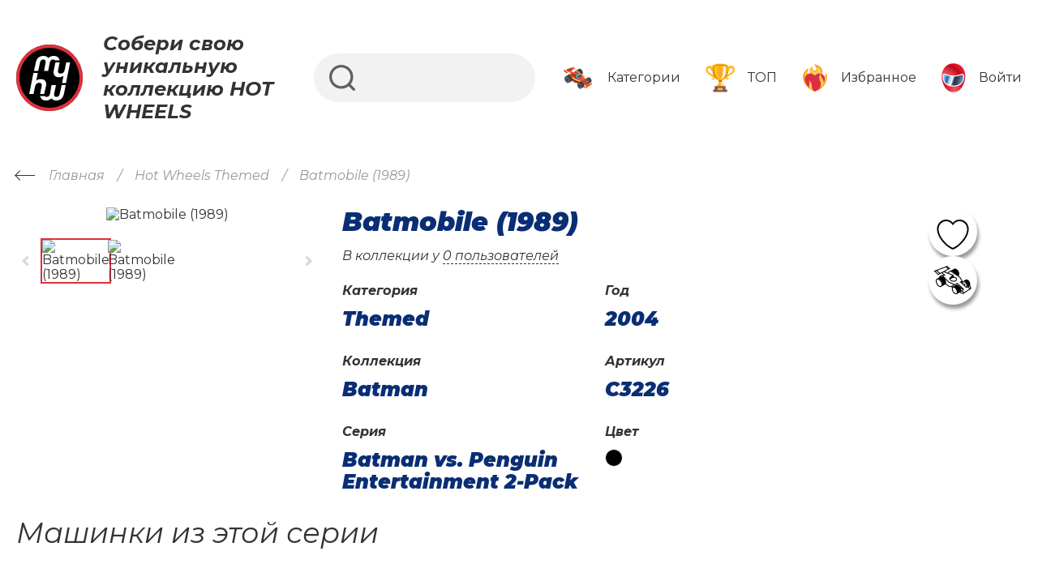

--- FILE ---
content_type: text/html; charset=UTF-8
request_url: https://my-hw.ru/car/25867/
body_size: 11727
content:
<!DOCTYPE html>
<html xml:lang="ru" lang="ru">
    <head>
        <meta charset="UTF-8">
        <meta name="viewport" content="width=device-width, initial-scale=1">
        <title>Машинка Hot Wheels Batmobile (1989) C3226 чёрный (2004)</title>
        <meta name="description" content="Добавьте машинку Hot Wheels Batmobile (1989) C3226 чёрный в свой «гараж». Наслаждайтесь любимым хобби: собирайте модели и делитесь своей уникальной коллекцией с другими (2004).">
        <meta name="og:image" content="https://my-hw.ru/build/images/favicon/512.png">

        <link rel="canonical" href="https://my-hw.ru/car/25867/">
        <link rel="preconnect" href="https://fonts.googleapis.com">
        <link rel="preconnect" href="https://fonts.gstatic.com" crossorigin>
        <link href="https://fonts.googleapis.com/css2?family=Montserrat:ital,wght@0,400;0,500;0,700;0,900;1,400;1,500;1,700;1,900&display=swap" rel="stylesheet">

        <!--[if IE]>
        <link rel="shortcut icon" href="/build/images/favicon/favicon.ico"
              type="image/vnd.microsoft.icon"/><![endif]-->
        <link rel="icon" sizes="192x192" href="/build/images/favicon/192.png">
        <link rel="icon" sizes="128x128" href="/build/images/favicon/128.png">
        <link rel="icon" type="image/png" href="/build/images/favicon/32.png">
        <link rel="apple-touch-icon" sizes="76x76" href="/build/images/favicon/76.png">
        <link rel="apple-touch-icon" sizes="120x120" href="/build/images/favicon/120.png">
        <link rel="apple-touch-icon" sizes="152x152" href="/build/images/favicon/152.png">
        <link rel="apple-touch-icon" sizes="167x167" href="/build/images/favicon/167.png">
        <link rel="apple-touch-icon" sizes="180x180" href="/build/images/favicon/180.png">

                        <link rel="stylesheet" href="/build/app.09991ff0.css">
            <link rel="stylesheet" href="/build/popup.35def372.css">
        
    <link rel="stylesheet" href="/build/catalog_detail--page.448ad8c2.css">

                    <script src="/build/runtime.6c201728.js" defer></script><script src="/build/215.5df0785d.js" defer></script><script src="/build/app.c088f356.js" defer></script>
        
            </head>
    <body>
        <!-- Yandex.Metrika counter -->
    <script type="text/javascript" >
		(function(m,e,t,r,i,k,a){m[i]=m[i]||function(){(m[i].a=m[i].a||[]).push(arguments)};
			m[i].l=1*new Date();
			for (var j = 0; j < document.scripts.length; j++) {if (document.scripts[j].src === r) { return; }}
			k=e.createElement(t),a=e.getElementsByTagName(t)[0],k.async=1,k.src=r,a.parentNode.insertBefore(k,a)})
		(window, document, "script", "https://mc.yandex.ru/metrika/tag.js", "ym");

		ym(93460007, "init", {
			clickmap:true,
			trackLinks:true,
			accurateTrackBounce:true,
			webvisor:true
		});
    </script>
    <noscript><div><img src="https://mc.yandex.ru/watch/93460007" style="position:absolute; left:-9999px;" alt="" /></div></noscript>
    <!-- /Yandex.Metrika counter -->
<script>
	function SendAim_Yandex(aim) {
		if (typeof ym === 'function') {
			ym(93460007, 'reachGoal', aim);
		}
	}
</script>
        <div class="header-container">
        <header>
    <div class="container">
        <a href="/" class="logo">
            <img src="/build/images/logo.svg" alt="">
            <span>Собери свою уникальную<br>коллекцию HOT WHEELS</span>
        </a>
        <div class="search-container">
            <form action="/search/">
                <input type="text" name="q" value=""/>
                <input type="submit" value="">
            </form>
        </div>
        <div class="links"
                data-controller="fetch&#x20;event-listener"
             data-fetch-url-value="/api/top-menu/"
             data-fetch-method-value="POST"
             data-fetch-body-value="{&quot;tpl&quot;:&quot;tiles_with_top&quot;}">
        </div>
    </div>
</header>
    </div>
            
    <div class="container">
        <nav class="breadcrumbs dark" aria-label="Breadcrumbs">
            <ol><li class="breadcrumb-item"><a href="https://my-hw.ru/">
                                <span>Главная</span>
                            </a></li><li class="breadcrumb-item"><a href="https://my-hw.ru/themed-cars/">
                                <span>Hot Wheels Themed</span>
                            </a></li><li class="breadcrumb-item active" aria-current="page"><span>Batmobile (1989)</span></li></ol>
        </nav>
    </div>
    <script type="application/ld+json">{"@context":"https:\/\/schema.org","@type":"BreadcrumbList","itemListElement":[{"@type":"ListItem","position":1,"name":"&#x0413;&#x043B;&#x0430;&#x0432;&#x043D;&#x0430;&#x044F;","item":"https:\/\/my-hw.ru\/"},{"@type":"ListItem","position":2,"name":"Hot&#x20;Wheels&#x20;Themed","item":"https:\/\/my-hw.ru\/themed-cars\/"},{"@type":"ListItem","position":3,"name":"Batmobile&#x20;&#x28;1989&#x29;"}]}</script>

        <div class="car-detail-page">
        <div class="row">
            <div class="container">
                <div class="car-detail-container"
                        data-controller="fetch"
                     data-fetch-url-value="/api/car/25867/"
                     data-fetch-body-value="{&quot;tpl&quot;:&quot;detail&quot;}">
                </div>
            </div>
        </div>
        <div class="row">
            <div class="container">
                <div class="cars"
                        data-controller="fetch"
                     data-fetch-url-value="/api/cars/themed/"
                                                                                                                                                                                                                                                                                                         data-fetch-body-value="{&quot;limit&quot;:30,&quot;view&quot;:&quot;tile&quot;,&quot;pagination&quot;:false,&quot;sortField&quot;:&quot;seriesPos&quot;,&quot;sortDirection&quot;:&quot;asc&quot;,&quot;!id&quot;:25867,&quot;year&quot;:22,&quot;collection&quot;:158,&quot;series&quot;:2029,&quot;block-title&quot;:&quot;\u041c\u0430\u0448\u0438\u043d\u043a\u0438 \u0438\u0437 \u044d\u0442\u043e\u0439 \u0441\u0435\u0440\u0438\u0438&quot;}">
                </div>
            </div>
        </div>
        <div class="row">
            <div class="container">
                <div class="cars"
                        data-controller="fetch"
                     data-fetch-url-value="/api/cars/"
                                                                                                                                                 data-fetch-body-value="{&quot;limit&quot;:30,&quot;view&quot;:&quot;tile&quot;,&quot;pagination&quot;:false,&quot;sortField&quot;:&quot;year&quot;,&quot;sortDirection&quot;:&quot;desc&quot;,&quot;name&quot;:&quot;Batmobile (1989)&quot;,&quot;!id&quot;:25867,&quot;series&quot;:2029,&quot;block-title&quot;:&quot;\u0420\u0435\u043a\u043e\u043b\u043e\u0440\u044b&quot;}">
                </div>
            </div>
        </div>
        <div class="row">
            <div class="container">
                <div class="rating-block table user-table"
                        data-controller="fetch&#x20;event-listener"
                     data-fetch-url-value="/api/ratings/"
                     data-action="event-listener:fetch->fetch#request"
                                             data-fetch-body-value="{&quot;limit&quot;:20,&quot;max&quot;:300,&quot;entity_type&quot;:&quot;user&quot;,&quot;rating_type&quot;:&quot;quantity&quot;,&quot;car_id&quot;:25867,&quot;pagination_view&quot;:&quot;more&quot;,&quot;tpl&quot;:&quot;table-no-numbers&quot;,&quot;block-title&quot;:&quot;\u0412 \u043a\u043e\u043b\u043b\u0435\u043a\u0446\u0438\u0438&quot;}">
                </div>
            </div>
        </div>
    </div>
    <footer>
    <div class="container">
        <div class="top">
            <div class="menu-bottom">
                <div class="column">
                    <div class="title">
                        <span>Каталог</span>
                    </div>
                    <div class="links">
                        <a href="/mainline-cars/">Mainline</a>
                        <a href="/themed-cars/">Themed</a>
                        <a href="/character-cars/">Character</a>
                        <a href="/premium-cars/">Premium</a>
                        <a href="/exclusive-cars/">Exclusive</a>
                    </div>
                </div>
                <div class="column">
                    <div class="title">
                        <span>Аккаунт</span>
                    </div>
                    <div class="links" data-controller="event-listener">
                                                    <a href="javascript:" data-action="click->event-listener#popup"
                               data-event-listener-type-param="personal-login">Избранное</a>
                            <a href="javascript:" data-action="click->event-listener#popup"
                               data-event-listener-type-param="personal-login">Коллекция</a>
                                            </div>
                </div>
                <div class="column">
                    <div class="title">
                        <span>О проекте</span>
                    </div>
                    <div class="links">
                        <a href="/articles/">Wiki</a>
                        <a href="/ratings-by-user/">Рейтинги</a>
                        <a href="/alphabet-cars/">Алфавитный рубрикатор</a>
                        <a href="/geography/">География коллекционеров</a>
                    </div>
                </div>
            </div>
        </div>
        <div class="bottom">
            <div class="left-part">
                <a href="/" class="logo">
                    <img src="/build/images/logo.svg" alt="">
                </a>
                <div class="text">
                    <div class="t-1">Проект для коллекционеров моделей Hot Wheels</div>
                    <div class="t-2">Идея и разработка - <a href="https://linkor.studio/" target="_blank">linkor.studio</a></div>
                </div>
            </div>
            <div class="right-part"><a href="https://t.me/+FfUYUpBg59RjYzYy" target="_blank">Задать вопрос</a> или <a href="https://t.me/+FfUYUpBg59RjYzYy" target="_blank">Сообщить об ошибке</a></div>
        </div>
    </div>
</footer>

    <div class="scroll-top"
            data-controller="scrolltop"
            data-action="click->scrolltop#scroll">
        <div class="inner">
            <i></i><i></i><i></i>
        </div>
    </div>

    <div class="popup-info-text"
        data-controller="popupInfo"
         data-action="event-listener:addPopupInfo@window->popupInfo#addInfo"></div>

            <div class="popup personal-login"
        data-controller="popup"
        data-popup-target="container"
        data-action="click->popup#close event-listener:open@window->popup#open">
    <div class="inner-container" data-popup-target="innerContainer">
        <div class="close" data-popup-target="closeBtn"></div>
        <div class="pre-fetch-controller"
             data-fetch-url-value="/ajax-form/popup-personal-login/"
                     ></div>
    </div>
</div>    
        </body>
</html>


--- FILE ---
content_type: text/html; charset=UTF-8
request_url: https://my-hw.ru/api/car/25867/
body_size: 5602
content:
<div class="gallery-container"
        data-controller="carousel"
     data-carousel-options-main-value='{"loop": true, "slidesPerView": 1, "navigation": {"nextEl": ".next", "prevEl": ".prev", "enabled": true}, "breakpoints": {"769": {"navigation": {"enabled": false}}}}'
     data-carousel-options-thumbs-value='{"loop": false, "direction": "horizontal", "slidesPerView": 3, "spaceBetween": 6, "touchRatio": 0.2, "navigation": {"nextEl": ".next", "prevEl": ".prev"}, "breakpoints": {"1100": {"slidesPerView": 4, "spaceBetween": 10}}}'>
    <div class="main-container">
        <div class="nav-btn prev"></div>
        <div class="swiper-container main">
            <div class="swiper-wrapper"
                data-controller="lightbox"
            >
                                                            <div class="swiper-slide" data-src="https://cdn.my-hw.ru/upload/images/4b0/4b022bd0abc002d101552c434bc1c331.jpg">
                            <img src="https://cdn.my-hw.ru/upload/images/4b0/4b022bd0abc002d101552c434bc1c331.jpg" alt="Batmobile (1989)" title="Batmobile (1989)">
                        </div>
                                            <div class="swiper-slide" data-src="https://cdn.my-hw.ru/upload/images/117/11774a21cbb250a6d1d2265a32ef390a.JPG">
                            <img src="https://cdn.my-hw.ru/upload/images/117/11774a21cbb250a6d1d2265a32ef390a.JPG" alt="Batmobile (1989)" title="Batmobile (1989)">
                        </div>
                                                </div>
        </div>
        <div class="nav-btn next"></div>
    </div>
            <div class="thumbs-container">
            <div class="nav-btn prev"></div>
            <div class="swiper-container thumbs">
                <div class="swiper-wrapper">
                                            <div class="swiper-slide" data-src="https://cdn.my-hw.ru/upload/images/4b0/4b022bd0abc002d101552c434bc1c331.jpg">
                            <div class="img-container">
                                <img src="https://cdn.my-hw.ru/upload/images/4b0/4b022bd0abc002d101552c434bc1c331.jpg" alt="Batmobile (1989)" title="Batmobile (1989)">
                            </div>
                        </div>
                                            <div class="swiper-slide" data-src="https://cdn.my-hw.ru/upload/images/117/11774a21cbb250a6d1d2265a32ef390a.JPG">
                            <div class="img-container">
                                <img src="https://cdn.my-hw.ru/upload/images/117/11774a21cbb250a6d1d2265a32ef390a.JPG" alt="Batmobile (1989)" title="Batmobile (1989)">
                            </div>
                        </div>
                                    </div>
            </div>
            <div class="nav-btn next"></div>
        </div>
    </div>
<div class="info-container">
    <div class="name-container">
        <h1 class="name">Batmobile (1989)</h1>
        <div class="badges">
                                </div>
    </div>
    <div class="in-collection">В коллекции у <span onclick="document.querySelector('.rating-block.user-table').scrollIntoView({behavior:'smooth'});">0 пользователей</span></div>
    <div class="props">
        <div class="prop category">
            <div class="label">Категория</div>
            <div class="value">Themed</div>
        </div>
                    <div class="prop year">
                <div class="label">Год</div>
                <div class="value">2004</div>
            </div>
                            <div class="prop collection">
                <div class="label">Коллекция</div>
                <div class="value">
                    <a href="/themed-cars/?collection=158">
                        Batman
                                            </a>
                </div>
            </div>
                            <div class="prop articul">
                <div class="label">Артикул</div>
                <div class="value">C3226</div>
            </div>
                            <div class="prop series">
                <div class="label">Серия</div>
                <div class="value">
                    <a href="/themed-cars/?series=2029">
                        Batman vs. Penguin Entertainment 2-Pack
                                            </a>
                </div>
            </div>
                            <div class="prop color">
                <div class="label">Цвет</div>
                <div class="values">
                                            <div class="value">
                                                            <i style="background-color: #000;"></i>
                                                    </div>
                                    </div>
            </div>
            </div>
</div>
    <div class="buttons"
        data-controller="event-listener">
        <a href="javascript:" class="button in-like"
                data-action="click->event-listener#popup"
           data-event-listener-type-param="personal-login"
           title="Добавить/Удалить из избранного">
            <img src="/build/images/icons/like-no-color.svg" alt="">
        </a>
        <a href="javascript:" class="button in-collection"
                data-action="click->event-listener#popup"
           data-event-listener-type-param="personal-login"
           title="Добавить/Удалить из коллекции">
            <img src="/build/images/icons/car-no-color.svg" alt="">
        </a>
    </div>


--- FILE ---
content_type: text/html; charset=UTF-8
request_url: https://my-hw.ru/api/cars/themed/
body_size: 2772
content:
<div class='block-title'>Машинки из этой серии</div><div class="car-preview-container tile">
    <div class="top-left" style="opacity: 0">
        <span>2004</span>
    </div>
        <div class="buttons"
        data-controller="event-listener">
        <a href="javascript:" class="button in-like"
                data-action="click->event-listener#popup"
           data-event-listener-type-param="personal-login"
           title="Добавить/Удалить из избранного">
            <img src="/build/images/icons/like-no-color.svg" alt="">
        </a>
        <a href="javascript:" class="button in-collection"
                data-action="click->event-listener#popup"
           data-event-listener-type-param="personal-login"
           title="Добавить/Удалить из коллекции">
            <img src="/build/images/icons/car-no-color.svg" alt="">
        </a>
    </div>
    <a href="javascript:" class="img-container"
            data-controller="event-listener"
            data-action="click->event-listener#popup"
       data-event-listener-type-param="car-popup-container-258682006412555">
                    <img src="https://cdn.my-hw.ru/upload/images/623/623f60ef8390e01935a2db2d6c9c87b4.jpg" alt="&#039;64 Lincoln Continental (2000)" title="&#039;64 Lincoln Continental (2000)" class="hide-on-hover">
                            <img src="https://cdn.my-hw.ru/upload/images/604/604cb4119f03f2d860ec8637627363c1.jpg" alt="&#039;64 Lincoln Continental (2000)" title="&#039;64 Lincoln Continental (2000)" class="show-on-hover" style="opacity: 0;">
                        </a>
    <div class="info-container">
        <div class="series-img">
                            <img src="/build/images/no-photo.png">
                    </div>
        <div class="name-container">
            <div class="car-name">
                <a href="/car/25868/">&#039;64 Lincoln Continental (2000)</a>
            </div>
                            <div class="series">
                    <span class="name">Batman vs. Penguin Entertainment 2-Pack</span>
                                    </div>
                    </div>
            </div>
</div>
<div class="popup car-detail car-popup-container-258682006412555"
        data-controller="popup"
        data-popup-target="container"
        data-action="click->popup#close event-listener:open@window->popup#open">
    <div class="inner-container" data-popup-target="innerContainer">
        <div class="close" data-popup-target="closeBtn"></div>
        <div class="pre-fetch-controller"
             data-fetch-url-value="/api/car/25868/"
             data-fetch-body-value="{&quot;tpl&quot;:&quot;popup&quot;}"        ></div>
    </div>
</div>

--- FILE ---
content_type: text/css
request_url: https://my-hw.ru/build/app.09991ff0.css
body_size: 34507
content:
/*! normalize.css v8.0.1 | MIT License | github.com/necolas/normalize.css */html{-webkit-text-size-adjust:100%;line-height:1.15}body{margin:0}main{display:block}h1{font-size:2em;margin:.67em 0}hr{box-sizing:content-box;height:0;overflow:visible}pre{font-family:monospace,monospace;font-size:1em}a{background-color:transparent}abbr[title]{border-bottom:none;text-decoration:underline;text-decoration:underline dotted}b,strong{font-weight:bolder}code,kbd,samp{font-family:monospace,monospace;font-size:1em}small{font-size:80%}sub,sup{font-size:75%;line-height:0;position:relative;vertical-align:baseline}sub{bottom:-.25em}sup{top:-.5em}img{border-style:none}button,input,optgroup,select,textarea{font-family:inherit;font-size:100%;line-height:1.15;margin:0}button,input{overflow:visible}button,select{text-transform:none}[type=button],[type=reset],[type=submit],button{-webkit-appearance:button}[type=button]::-moz-focus-inner,[type=reset]::-moz-focus-inner,[type=submit]::-moz-focus-inner,button::-moz-focus-inner{border-style:none;padding:0}[type=button]:-moz-focusring,[type=reset]:-moz-focusring,[type=submit]:-moz-focusring,button:-moz-focusring{outline:1px dotted ButtonText}fieldset{padding:.35em .75em .625em}legend{box-sizing:border-box;color:inherit;display:table;max-width:100%;padding:0;white-space:normal}progress{vertical-align:baseline}textarea{overflow:auto}[type=checkbox],[type=radio]{box-sizing:border-box;padding:0}[type=number]::-webkit-inner-spin-button,[type=number]::-webkit-outer-spin-button{height:auto}[type=search]{-webkit-appearance:textfield;outline-offset:-2px}[type=search]::-webkit-search-decoration{-webkit-appearance:none}::-webkit-file-upload-button{-webkit-appearance:button;font:inherit}details{display:block}summary{display:list-item}[hidden],template{display:none}html{scroll-behavior:smooth}html body{color:#333;font-family:Montserrat,sans-serif;font-size:16px}html body.no-scroll{height:100%;overflow:hidden}html body .container{-webkit-box-sizing:border-box;-moz-box-sizing:border-box;box-sizing:border-box;margin:0 auto;max-width:1639px;padding:0 20px;position:relative;width:100%}html body .lazyload{min-height:300px;position:relative}html body .lazyload:before{background:hsla(0,0%,95%,.8);height:100%;left:0;top:0;width:100%}html body .lazyload:after,html body .lazyload:before{content:"";display:block;position:absolute;z-index:100}html body .lazyload:after{background:url(/build/images/logo.741cb415.gif);background-size:contain;height:82px;left:50%;top:50%;transform:translate(-50%,-50%);width:82px}.header-container.dark h1,.header-container.dark header .container .logo span{color:#fff}.header-container.dark .h1-with-arrow-container h1:after{border-top-color:#fff}.header-container header{padding:40px 0}@media (max-width:992px){.header-container header{padding:20px 0 40px}}.header-container header .container{align-items:center;display:flex;justify-content:space-between}@media (max-width:1200px){.header-container header .container{flex-direction:column;flex-wrap:wrap;justify-content:center}}.header-container header .container .logo{align-items:center;color:inherit;display:flex;position:relative;text-decoration:none}@media (max-width:1200px){.header-container header .container .logo{order:1}}.header-container header .container .logo img{max-width:82px}.header-container header .container .logo span{font-size:24px;font-style:italic;font-weight:700;line-height:120%;margin-left:25px}@media (max-width:576px){.header-container header .container .logo span{font-size:22px}}@media (max-width:456px){.header-container header .container .logo span{font-size:20px}}.header-container header .container .search-container{margin-left:40px;width:380px}@media (max-width:1200px){.header-container header .container .search-container{margin-left:0;margin-top:20px;order:3;width:100%}}.header-container header .container .search-container form{position:relative}.header-container header .container .search-container form input{border:none;outline:none}.header-container header .container .search-container form input[type=text]{background:#f2f2f2;-webkit-border-radius:60px;-moz-border-radius:60px;border-radius:60px;-webkit-box-sizing:border-box;-moz-box-sizing:border-box;box-sizing:border-box;height:60px;padding:0 30px 0 70px;width:100%}.header-container header .container .search-container form input[type=submit]{background:url(/build/images/search.e111dc94.svg) 50% no-repeat;cursor:pointer;height:100%;left:0;position:absolute;top:0;width:70px}.header-container .h1-with-arrow-container{display:inline-block;margin-top:30px;position:relative}@media (max-width:992px){.header-container .h1-with-arrow-container{margin-top:20px}}.header-container .h1-with-arrow-container h1{margin-top:0}.header-container .h1-with-arrow-container h1:after{border-left:10px solid transparent;border-right:12px solid transparent;border-top:12px solid #333;content:"";display:inline-block;height:0;margin:0 0 10px 20px;width:0}@media (max-width:992px){.header-container .h1-with-arrow-container h1:after{border-left-width:7px;border-right-width:8px;border-top-width:10px;margin-bottom:8px}}.header-container .h1-with-arrow-container.hover .other-categories{display:flex!important}.header-container .h1-with-arrow-container .other-categories{background:#fff;-webkit-box-shadow:0 4px 54px 0 rgba(0,0,0,.15);-moz-box-shadow:0 4px 54px 0 rgba(0,0,0,.15);box-shadow:0 4px 54px 0 rgba(0,0,0,.15);display:flex;flex-direction:column;left:0;min-width:100%;position:absolute;top:100%;z-index:1000}@media (max-width:992px){.header-container .h1-with-arrow-container .other-categories{display:none}}.header-container .h1-with-arrow-container .other-categories .tile{flex:1;font-size:40px;font-style:italic;font-weight:700;padding:15px 20px;text-decoration:initial}@media (max-width:992px){.header-container .h1-with-arrow-container .other-categories .tile{font-size:26px}}@media (max-width:768px){.header-container .h1-with-arrow-container .other-categories .tile{font-size:18px;padding:12px 15px}}.header-container .h1-with-arrow-container .other-categories .tile:not(:hover){background-color:#fff;background-image:none!important;color:rgba(51,51,51,.5)!important}.header-container .h1-with-arrow-container .other-categories .tile.dark{color:#fff}.header-container .h1-with-arrow-container .other-categories .tile.light{color:#333}.header-container h1{font-size:55px;font-style:italic;margin-bottom:0;padding-bottom:20px}@media (max-width:992px){.header-container h1{font-size:45px}}@media (max-width:768px){.header-container h1{font-size:40px}}@media (max-width:576px){.header-container h1{font-size:35px}}.header-container.dark header .container .links .item a:hover span{color:#ffe900}@media (max-width:576px){.header-container.dark header .container .links .item a:hover span{color:#e22d3e}}.header-container.dark header .container .links .item a span{color:#fff}@media (max-width:576px){.header-container.dark header .container .links .item a span{color:#333}}.header-container header .container .links{display:flex}@media (max-width:1200px){.header-container header .container .links{flex-wrap:wrap;justify-content:center;order:2}}@media (max-width:576px){.header-container header .container .links{background:#fff;-webkit-border-radius:10px;-moz-border-radius:10px;border-radius:10px;bottom:10px;-webkit-box-shadow:2px 5px 4px 0 rgba(0,0,0,.4);-moz-box-shadow:2px 5px 4px 0 rgba(0,0,0,.4);box-shadow:2px 5px 4px 0 rgba(0,0,0,.4);left:10px;position:fixed;width:calc(100% - 20px);z-index:10}}.header-container header .container .links .item{position:relative}@media (max-width:576px){.header-container header .container .links .item{border-right:1px solid #f2f2f2;flex:1;padding:0;position:unset}.header-container header .container .links .item:last-child{border-right:0}}.header-container header .container .links .item a:not(.tile){align-items:center;color:inherit;display:flex;margin-left:40px;position:relative;text-decoration:none}@media (max-width:1400px){.header-container header .container .links .item a:not(.tile){margin-left:30px}}@media (max-width:1200px){.header-container header .container .links .item a:not(.tile){margin:20px 10px 0}}@media (max-width:576px){.header-container header .container .links .item a:not(.tile){flex-direction:column;justify-content:center;margin:0;padding:14px}}.header-container header .container .links .item a:not(.tile):hover span{color:#e22d3e}.header-container header .container .links .item a:not(.tile) span{margin-left:15px;-webkit-transition:all .2s;-moz-transition:all .2s;-ms-transition:all .2s;-o-transition:all .2s;transition:all .2s}@media (max-width:576px){.header-container header .container .links .item a:not(.tile) span{font-size:14px;margin-left:0;margin-top:10px}}@media (max-width:456px){.header-container header .container .links .item a:not(.tile) span{display:none}}.header-container header .container .links .item a:not(.tile):before{background-position:50%;background-repeat:no-repeat;background-size:contain;content:"";display:block}.header-container header .container .links .item a:not(.tile).category:before{background-image:url(/build/images/car.bfebe723.svg);height:38px;width:44px}.header-container header .container .links .item a:not(.tile).ratings:before{background-image:url(/build/images/trophy.d0d086fd.svg);height:38px;width:38px}.header-container header .container .links .item a:not(.tile).favorites:before{background-image:url(/build/images/favorites.bcf9f1b5.svg);height:38px;width:34px}.header-container header .container .links .item a:not(.tile).personal:before{background-image:url(/build/images/personal.26f33bd2.svg);height:38px;width:32px}.header-container header .container .links .item .substrate{background:transparent;display:none}.header-container header .container .links .item:last-child.hover .substrate{left:unset;padding:20px 0 0;right:0}.header-container header .container .links .item.hover .substrate{display:block;left:0;padding:20px 0 0 40px;position:absolute;top:100%;z-index:1000}@media (max-width:1400px){.header-container header .container .links .item.hover .substrate{padding:20px 0 0 30px}}@media (max-width:1200px){.header-container header .container .links .item.hover .substrate{padding:20px 0 0 10px}}@media (max-width:576px){.header-container header .container .links .item.hover .substrate{bottom:100%;padding:0 0 5px;top:auto;width:100%}}.header-container header .container .links .item.hover .substrate .item-child{background:#fff;-webkit-box-shadow:0 4px 15px 0 rgba(0,0,0,.15);-moz-box-shadow:0 4px 15px 0 rgba(0,0,0,.15);box-shadow:0 4px 15px 0 rgba(0,0,0,.15);display:flex;flex-direction:column;min-width:300px}@media (max-width:576px){.header-container header .container .links .item.hover .substrate .item-child{border-radius:10px;min-width:inherit;overflow:hidden}}.header-container header .container .links .item.hover .substrate .item-child .tile{flex:1;font-size:20px;font-style:italic;font-weight:700;padding:15px 20px;text-decoration:initial}@media (max-width:992px){.header-container header .container .links .item.hover .substrate .item-child .tile{font-size:18px}}@media (max-width:768px){.header-container header .container .links .item.hover .substrate .item-child .tile{font-size:16px;padding:12px 15px}}.header-container header .container .links .item.hover .substrate .item-child .tile:not(:hover){background-color:#fff;background-image:none!important;color:rgba(51,51,51,.5)!important}.header-container header .container .links .item.hover .substrate .item-child .tile.dark{color:#fff}.header-container header .container .links .item.hover .substrate .item-child .tile.light{color:#333}nav.breadcrumbs.light ol li:before{color:#fff}nav.breadcrumbs.light ol li:first-child a:before{border-color:#fff}nav.breadcrumbs.light ol li:first-child a:after{background:#fff}nav.breadcrumbs.light ol li span{color:#fff}nav.breadcrumbs ol{display:flex;flex-wrap:wrap;font-style:italic;list-style-type:none;padding:0}nav.breadcrumbs ol li{display:flex}nav.breadcrumbs ol li:first-child a{padding-left:40px;position:relative}nav.breadcrumbs ol li:first-child a:before{border:solid #333;border-width:0 1px 1px 0;content:"";display:inline-block;left:0;padding:4px;position:absolute;top:4px;transform:rotate(135deg);-webkit-transform:rotate(135deg)}nav.breadcrumbs ol li:first-child a:after{background:#333;content:"";height:1px;left:0;position:absolute;top:8px;width:23px}nav.breadcrumbs ol li:not(:first-child):before{content:"/";display:block;margin:0 16px;opacity:.5}nav.breadcrumbs ol li a{color:inherit;text-decoration:none}nav.breadcrumbs ol li a:hover span{opacity:1}nav.breadcrumbs ol li span{opacity:.5;-webkit-transition:all .2s;-moz-transition:all .2s;-ms-transition:all .2s;-o-transition:all .2s;transition:all .2s}h1.bg{background-position:50%;background-size:cover;font-size:2.5em;margin-bottom:0;padding:40px 10px;text-align:center}h1.bg.dark{color:#fff}.alert{position:absolute;right:20px;top:20px;-webkit-transition:all .2s;-moz-transition:all .2s;-ms-transition:all .2s;-o-transition:all .2s;transition:all .2s}.scroll-top{--blockSize:50px;align-items:center;background:#e22d3e;-webkit-border-radius:100%;-moz-border-radius:100%;border-radius:100%;bottom:100px;cursor:pointer;display:none;flex-direction:column;height:var(--blockSize);justify-content:center;overflow:hidden;position:fixed;right:40px;width:var(--blockSize);z-index:9000}.scroll-top:hover .inner{animation:slide 1s}@keyframes slide{0%{-webkit-transition:all .2s;-moz-transition:all .2s;-ms-transition:all .2s;-o-transition:all .2s;transition:all .2s}50%{margin-top:calc(var(--blockSize)*-1*2)}51%{margin-top:calc(var(--blockSize)*2)}}.scroll-top .inner i{background:url(/build/images/arrow-scroll-top.4db7eaf8.svg);display:flex;height:12px;width:18px}footer{background:#272727;margin-top:50px}@media (max-width:576px){footer{padding-bottom:140px}}footer .container .top{padding:100px 0 50px}@media (max-width:1200px){footer .container .top{padding:80px 40px}}@media (max-width:992px){footer .container .top{padding:50px 0 25px}}footer .container .top .menu-bottom{display:flex;flex-wrap:wrap;gap:20px 60px;justify-content:space-evenly;list-style-type:none;margin:0;padding:0;width:100%}@media (max-width:576px){footer .container .top .menu-bottom{flex-direction:column}}footer .container .top .menu-bottom .column{display:flex;flex-direction:column;gap:40px}@media (max-width:576px){footer .container .top .menu-bottom .column{gap:20px;width:100%}}footer .container .top .menu-bottom .column .title{color:#fff;font-size:34px;font-style:italic;font-weight:900}@media (max-width:576px){footer .container .top .menu-bottom .column .title{font-size:26px}}footer .container .top .menu-bottom .column .links{display:flex;flex-direction:column;gap:20px}footer .container .top .menu-bottom .column .links a{color:hsla(0,0%,100%,.3);font-size:20px;font-style:italic;font-weight:700;text-decoration:none;-webkit-transition:all .2s;-moz-transition:all .2s;-ms-transition:all .2s;-o-transition:all .2s;transition:all .2s}footer .container .top .menu-bottom .column .links a:hover{color:#fff}@media (max-width:576px){footer .container .top .menu-bottom .column .links a{font-size:16px}}footer .container .bottom{align-items:center;display:flex;justify-content:space-between;padding:50px 0}@media (max-width:992px){footer .container .bottom{flex-direction:column;padding:25px 0 50px}}footer .container .bottom .left-part{align-items:center;display:flex}@media (max-width:992px){footer .container .bottom .left-part{order:2}}footer .container .bottom .left-part .logo{margin-right:20px}footer .container .bottom .left-part .logo img{max-height:82px}footer .container .bottom .left-part .text{display:flex;flex-direction:column;font-style:italic}footer .container .bottom .left-part .text .t-1{color:#fff;margin-bottom:2px}footer .container .bottom .left-part .text .t-2{color:hsla(0,0%,100%,.5)}footer .container .bottom .left-part .text a{color:inherit}footer .container .bottom .left-part .text a:hover{text-decoration:none}footer .container .bottom .right-part{color:hsla(0,0%,100%,.5);font-style:italic;margin-left:30px}@media (max-width:992px){footer .container .bottom .right-part{margin-bottom:30px;margin-left:0;order:1;white-space:normal}}footer .container .bottom .right-part a{color:#fff;font-weight:700;text-decoration:underline;white-space:nowrap}@media (max-width:576px){footer .container .bottom .right-part a{display:inline-block;margin-top:10px}}footer .container .bottom .right-part a:hover{text-decoration:none}.popup-info-text{align-items:flex-end;flex-direction:column;position:fixed;right:15px;top:15px;z-index:100000}.popup-info-text>div{background:#f2f2f2;-webkit-border-radius:10px;-moz-border-radius:10px;border-radius:10px;-webkit-box-shadow:0 0 5px 4px #eee;-moz-box-shadow:0 0 5px 4px #eee;box-shadow:0 0 5px 4px #eee;cursor:pointer;margin-bottom:10px;padding:10px 16px}@font-face{font-family:swiper-icons;font-style:normal;font-weight:400;src:url("data:application/font-woff;charset=utf-8;base64, [base64]//wADZ2x5ZgAAAywAAADMAAAD2MHtryVoZWFkAAABbAAAADAAAAA2E2+eoWhoZWEAAAGcAAAAHwAAACQC9gDzaG10eAAAAigAAAAZAAAArgJkABFsb2NhAAAC0AAAAFoAAABaFQAUGG1heHAAAAG8AAAAHwAAACAAcABAbmFtZQAAA/gAAAE5AAACXvFdBwlwb3N0AAAFNAAAAGIAAACE5s74hXjaY2BkYGAAYpf5Hu/j+W2+MnAzMYDAzaX6QjD6/4//Bxj5GA8AuRwMYGkAPywL13jaY2BkYGA88P8Agx4j+/8fQDYfA1AEBWgDAIB2BOoAeNpjYGRgYNBh4GdgYgABEMnIABJzYNADCQAACWgAsQB42mNgYfzCOIGBlYGB0YcxjYGBwR1Kf2WQZGhhYGBiYGVmgAFGBiQQkOaawtDAoMBQxXjg/wEGPcYDDA4wNUA2CCgwsAAAO4EL6gAAeNpj2M0gyAACqxgGNWBkZ2D4/wMA+xkDdgAAAHjaY2BgYGaAYBkGRgYQiAHyGMF8FgYHIM3DwMHABGQrMOgyWDLEM1T9/w8UBfEMgLzE////P/5//f/V/xv+r4eaAAeMbAxwIUYmIMHEgKYAYjUcsDAwsLKxc3BycfPw8jEQA/[base64]/uznmfPFBNODM2K7MTQ45YEAZqGP81AmGGcF3iPqOop0r1SPTaTbVkfUe4HXj97wYE+yNwWYxwWu4v1ugWHgo3S1XdZEVqWM7ET0cfnLGxWfkgR42o2PvWrDMBSFj/IHLaF0zKjRgdiVMwScNRAoWUoH78Y2icB/yIY09An6AH2Bdu/UB+yxopYshQiEvnvu0dURgDt8QeC8PDw7Fpji3fEA4z/PEJ6YOB5hKh4dj3EvXhxPqH/SKUY3rJ7srZ4FZnh1PMAtPhwP6fl2PMJMPDgeQ4rY8YT6Gzao0eAEA409DuggmTnFnOcSCiEiLMgxCiTI6Cq5DZUd3Qmp10vO0LaLTd2cjN4fOumlc7lUYbSQcZFkutRG7g6JKZKy0RmdLY680CDnEJ+UMkpFFe1RN7nxdVpXrC4aTtnaurOnYercZg2YVmLN/d/gczfEimrE/fs/bOuq29Zmn8tloORaXgZgGa78yO9/cnXm2BpaGvq25Dv9S4E9+5SIc9PqupJKhYFSSl47+Qcr1mYNAAAAeNptw0cKwkAAAMDZJA8Q7OUJvkLsPfZ6zFVERPy8qHh2YER+3i/BP83vIBLLySsoKimrqKqpa2hp6+jq6RsYGhmbmJqZSy0sraxtbO3sHRydnEMU4uR6yx7JJXveP7WrDycAAAAAAAH//wACeNpjYGRgYOABYhkgZgJCZgZNBkYGLQZtIJsFLMYAAAw3ALgAeNolizEKgDAQBCchRbC2sFER0YD6qVQiBCv/H9ezGI6Z5XBAw8CBK/m5iQQVauVbXLnOrMZv2oLdKFa8Pjuru2hJzGabmOSLzNMzvutpB3N42mNgZGBg4GKQYzBhYMxJLMlj4GBgAYow/P/PAJJhLM6sSoWKfWCAAwDAjgbRAAB42mNgYGBkAIIbCZo5IPrmUn0hGA0AO8EFTQAA")}:root{--swiper-theme-color:#007aff}.swiper,swiper-container{display:block;list-style:none;margin-left:auto;margin-right:auto;overflow:hidden;padding:0;position:relative;z-index:1}.swiper-vertical>.swiper-wrapper{flex-direction:column}.swiper-wrapper{box-sizing:content-box;display:flex;height:100%;position:relative;transition-property:transform;transition-timing-function:var(--swiper-wrapper-transition-timing-function,initial);width:100%;z-index:1}.swiper-android .swiper-slide,.swiper-wrapper{transform:translateZ(0)}.swiper-horizontal{touch-action:pan-y}.swiper-vertical{touch-action:pan-x}.swiper-slide,swiper-slide{display:block;flex-shrink:0;height:100%;position:relative;transition-property:transform;width:100%}.swiper-slide-invisible-blank{visibility:hidden}.swiper-autoheight,.swiper-autoheight .swiper-slide{height:auto}.swiper-autoheight .swiper-wrapper{align-items:flex-start;transition-property:transform,height}.swiper-backface-hidden .swiper-slide{-webkit-backface-visibility:hidden;backface-visibility:hidden;transform:translateZ(0)}.swiper-3d.swiper-css-mode .swiper-wrapper{perspective:1200px}.swiper-3d .swiper-wrapper{transform-style:preserve-3d}.swiper-3d{perspective:1200px}.swiper-3d .swiper-cube-shadow,.swiper-3d .swiper-slide,.swiper-3d .swiper-slide-shadow,.swiper-3d .swiper-slide-shadow-bottom,.swiper-3d .swiper-slide-shadow-left,.swiper-3d .swiper-slide-shadow-right,.swiper-3d .swiper-slide-shadow-top{transform-style:preserve-3d}.swiper-3d .swiper-slide-shadow,.swiper-3d .swiper-slide-shadow-bottom,.swiper-3d .swiper-slide-shadow-left,.swiper-3d .swiper-slide-shadow-right,.swiper-3d .swiper-slide-shadow-top{height:100%;left:0;pointer-events:none;position:absolute;top:0;width:100%;z-index:10}.swiper-3d .swiper-slide-shadow{background:rgba(0,0,0,.15)}.swiper-3d .swiper-slide-shadow-left{background-image:linear-gradient(270deg,rgba(0,0,0,.5),transparent)}.swiper-3d .swiper-slide-shadow-right{background-image:linear-gradient(90deg,rgba(0,0,0,.5),transparent)}.swiper-3d .swiper-slide-shadow-top{background-image:linear-gradient(0deg,rgba(0,0,0,.5),transparent)}.swiper-3d .swiper-slide-shadow-bottom{background-image:linear-gradient(180deg,rgba(0,0,0,.5),transparent)}.swiper-css-mode>.swiper-wrapper{-ms-overflow-style:none;overflow:auto;scrollbar-width:none}.swiper-css-mode>.swiper-wrapper::-webkit-scrollbar{display:none}.swiper-css-mode>.swiper-wrapper>.swiper-slide{scroll-snap-align:start start}.swiper-horizontal.swiper-css-mode>.swiper-wrapper{scroll-snap-type:x mandatory}.swiper-vertical.swiper-css-mode>.swiper-wrapper{scroll-snap-type:y mandatory}.swiper-centered>.swiper-wrapper:before{content:"";flex-shrink:0;order:9999}.swiper-centered>.swiper-wrapper>.swiper-slide{scroll-snap-align:center center;scroll-snap-stop:always}.swiper-centered.swiper-horizontal>.swiper-wrapper>.swiper-slide:first-child{margin-inline-start:var(--swiper-centered-offset-before)}.swiper-centered.swiper-horizontal>.swiper-wrapper:before{height:100%;min-height:1px;width:var(--swiper-centered-offset-after)}.swiper-centered.swiper-vertical>.swiper-wrapper>.swiper-slide:first-child{margin-block-start:var(--swiper-centered-offset-before)}.swiper-centered.swiper-vertical>.swiper-wrapper:before{height:var(--swiper-centered-offset-after);min-width:1px;width:100%}.swiper-lazy-preloader{border:4px solid var(--swiper-preloader-color,var(--swiper-theme-color));border-radius:50%;border-top:4px solid transparent;box-sizing:border-box;height:42px;left:50%;margin-left:-21px;margin-top:-21px;position:absolute;top:50%;transform-origin:50%;width:42px;z-index:10}.swiper-watch-progress .swiper-slide-visible .swiper-lazy-preloader,.swiper:not(.swiper-watch-progress) .swiper-lazy-preloader,swiper-container:not(.swiper-watch-progress) .swiper-lazy-preloader{animation:swiper-preloader-spin 1s linear infinite}.swiper-lazy-preloader-white{--swiper-preloader-color:#fff}.swiper-lazy-preloader-black{--swiper-preloader-color:#000}@keyframes swiper-preloader-spin{0%{transform:rotate(0deg)}to{transform:rotate(1turn)}}.swiper-virtual .swiper-slide{-webkit-backface-visibility:hidden;transform:translateZ(0)}.swiper-virtual.swiper-css-mode .swiper-wrapper:after{content:"";left:0;pointer-events:none;position:absolute;top:0}.swiper-virtual.swiper-css-mode.swiper-horizontal .swiper-wrapper:after{height:1px;width:var(--swiper-virtual-size)}.swiper-virtual.swiper-css-mode.swiper-vertical .swiper-wrapper:after{height:var(--swiper-virtual-size);width:1px}:root{--swiper-navigation-size:44px}.swiper-button-next,.swiper-button-prev{align-items:center;color:var(--swiper-navigation-color,var(--swiper-theme-color));cursor:pointer;display:flex;height:var(--swiper-navigation-size);justify-content:center;margin-top:calc(0px - var(--swiper-navigation-size)/2);position:absolute;top:var(--swiper-navigation-top-offset,50%);width:calc(var(--swiper-navigation-size)/44*27);z-index:10}.swiper-button-next.swiper-button-disabled,.swiper-button-prev.swiper-button-disabled{cursor:auto;opacity:.35;pointer-events:none}.swiper-button-next.swiper-button-hidden,.swiper-button-prev.swiper-button-hidden{cursor:auto;opacity:0;pointer-events:none}.swiper-navigation-disabled .swiper-button-next,.swiper-navigation-disabled .swiper-button-prev{display:none!important}.swiper-button-next:after,.swiper-button-prev:after{font-family:swiper-icons;font-size:var(--swiper-navigation-size);font-variant:normal;letter-spacing:0;line-height:1;text-transform:none!important}.swiper-button-prev,.swiper-rtl .swiper-button-next{left:var(--swiper-navigation-sides-offset,10px);right:auto}.swiper-button-prev:after,.swiper-rtl .swiper-button-next:after{content:"prev"}.swiper-button-next,.swiper-rtl .swiper-button-prev{left:auto;right:var(--swiper-navigation-sides-offset,10px)}.swiper-button-next:after,.swiper-rtl .swiper-button-prev:after{content:"next"}.swiper-button-lock{display:none}.swiper-pagination{position:absolute;text-align:center;transform:translateZ(0);transition:opacity .3s;z-index:10}.swiper-pagination.swiper-pagination-hidden{opacity:0}.swiper-pagination-disabled>.swiper-pagination,.swiper-pagination.swiper-pagination-disabled{display:none!important}.swiper-horizontal>.swiper-pagination-bullets,.swiper-pagination-bullets.swiper-pagination-horizontal,.swiper-pagination-custom,.swiper-pagination-fraction{bottom:var(--swiper-pagination-bottom,8px);left:0;top:var(--swiper-pagination-top,auto);width:100%}.swiper-pagination-bullets-dynamic{font-size:0;overflow:hidden}.swiper-pagination-bullets-dynamic .swiper-pagination-bullet{position:relative;transform:scale(.33)}.swiper-pagination-bullets-dynamic .swiper-pagination-bullet-active,.swiper-pagination-bullets-dynamic .swiper-pagination-bullet-active-main{transform:scale(1)}.swiper-pagination-bullets-dynamic .swiper-pagination-bullet-active-prev{transform:scale(.66)}.swiper-pagination-bullets-dynamic .swiper-pagination-bullet-active-prev-prev{transform:scale(.33)}.swiper-pagination-bullets-dynamic .swiper-pagination-bullet-active-next{transform:scale(.66)}.swiper-pagination-bullets-dynamic .swiper-pagination-bullet-active-next-next{transform:scale(.33)}.swiper-pagination-bullet{background:var(--swiper-pagination-bullet-inactive-color,#000);border-radius:var(--swiper-pagination-bullet-border-radius,50%);display:inline-block;height:var(--swiper-pagination-bullet-height,var(--swiper-pagination-bullet-size,8px));opacity:var(--swiper-pagination-bullet-inactive-opacity,.2);width:var(--swiper-pagination-bullet-width,var(--swiper-pagination-bullet-size,8px))}button.swiper-pagination-bullet{-webkit-appearance:none;appearance:none;border:none;box-shadow:none;margin:0;padding:0}.swiper-pagination-clickable .swiper-pagination-bullet{cursor:pointer}.swiper-pagination-bullet:only-child{display:none!important}.swiper-pagination-bullet-active{background:var(--swiper-pagination-color,var(--swiper-theme-color));opacity:var(--swiper-pagination-bullet-opacity,1)}.swiper-pagination-vertical.swiper-pagination-bullets,.swiper-vertical>.swiper-pagination-bullets{left:var(--swiper-pagination-left,auto);right:var(--swiper-pagination-right,8px);top:50%;transform:translate3d(0,-50%,0)}.swiper-pagination-vertical.swiper-pagination-bullets .swiper-pagination-bullet,.swiper-vertical>.swiper-pagination-bullets .swiper-pagination-bullet{display:block;margin:var(--swiper-pagination-bullet-vertical-gap,6px) 0}.swiper-pagination-vertical.swiper-pagination-bullets.swiper-pagination-bullets-dynamic,.swiper-vertical>.swiper-pagination-bullets.swiper-pagination-bullets-dynamic{top:50%;transform:translateY(-50%);width:8px}.swiper-pagination-vertical.swiper-pagination-bullets.swiper-pagination-bullets-dynamic .swiper-pagination-bullet,.swiper-vertical>.swiper-pagination-bullets.swiper-pagination-bullets-dynamic .swiper-pagination-bullet{display:inline-block;transition:transform .2s,top .2s}.swiper-horizontal>.swiper-pagination-bullets .swiper-pagination-bullet,.swiper-pagination-horizontal.swiper-pagination-bullets .swiper-pagination-bullet{margin:0 var(--swiper-pagination-bullet-horizontal-gap,4px)}.swiper-horizontal>.swiper-pagination-bullets.swiper-pagination-bullets-dynamic,.swiper-pagination-horizontal.swiper-pagination-bullets.swiper-pagination-bullets-dynamic{left:50%;transform:translateX(-50%);white-space:nowrap}.swiper-horizontal>.swiper-pagination-bullets.swiper-pagination-bullets-dynamic .swiper-pagination-bullet,.swiper-pagination-horizontal.swiper-pagination-bullets.swiper-pagination-bullets-dynamic .swiper-pagination-bullet{transition:transform .2s,left .2s}.swiper-horizontal.swiper-rtl>.swiper-pagination-bullets-dynamic .swiper-pagination-bullet,:host(.swiper-horizontal.swiper-rtl) .swiper-pagination-bullets-dynamic .swiper-pagination-bullet{transition:transform .2s,right .2s}.swiper-pagination-fraction{color:var(--swiper-pagination-fraction-color,inherit)}.swiper-pagination-progressbar{background:var(--swiper-pagination-progressbar-bg-color,rgba(0,0,0,.25));position:absolute}.swiper-pagination-progressbar .swiper-pagination-progressbar-fill{background:var(--swiper-pagination-color,var(--swiper-theme-color));height:100%;left:0;position:absolute;top:0;transform:scale(0);transform-origin:left top;width:100%}.swiper-rtl .swiper-pagination-progressbar .swiper-pagination-progressbar-fill{transform-origin:right top}.swiper-horizontal>.swiper-pagination-progressbar,.swiper-pagination-progressbar.swiper-pagination-horizontal,.swiper-pagination-progressbar.swiper-pagination-vertical.swiper-pagination-progressbar-opposite,.swiper-vertical>.swiper-pagination-progressbar.swiper-pagination-progressbar-opposite{height:var(--swiper-pagination-progressbar-size,4px);left:0;top:0;width:100%}.swiper-horizontal>.swiper-pagination-progressbar.swiper-pagination-progressbar-opposite,.swiper-pagination-progressbar.swiper-pagination-horizontal.swiper-pagination-progressbar-opposite,.swiper-pagination-progressbar.swiper-pagination-vertical,.swiper-vertical>.swiper-pagination-progressbar{height:100%;left:0;top:0;width:var(--swiper-pagination-progressbar-size,4px)}.swiper-pagination-lock{display:none}.swiper-scrollbar{background:var(--swiper-scrollbar-bg-color,rgba(0,0,0,.1));border-radius:var(--swiper-scrollbar-border-radius,10px);position:relative;-ms-touch-action:none}.swiper-scrollbar-disabled>.swiper-scrollbar,.swiper-scrollbar.swiper-scrollbar-disabled{display:none!important}.swiper-horizontal>.swiper-scrollbar,.swiper-scrollbar.swiper-scrollbar-horizontal{bottom:var(--swiper-scrollbar-bottom,4px);height:var(--swiper-scrollbar-size,4px);left:var(--swiper-scrollbar-sides-offset,1%);position:absolute;top:var(--swiper-scrollbar-top,auto);width:calc(100% - var(--swiper-scrollbar-sides-offset,1%)*2);z-index:50}.swiper-scrollbar.swiper-scrollbar-vertical,.swiper-vertical>.swiper-scrollbar{height:calc(100% - var(--swiper-scrollbar-sides-offset,1%)*2);left:var(--swiper-scrollbar-left,auto);position:absolute;right:var(--swiper-scrollbar-right,4px);top:var(--swiper-scrollbar-sides-offset,1%);width:var(--swiper-scrollbar-size,4px);z-index:50}.swiper-scrollbar-drag{background:var(--swiper-scrollbar-drag-bg-color,rgba(0,0,0,.5));border-radius:var(--swiper-scrollbar-border-radius,10px);height:100%;left:0;position:relative;top:0;width:100%}.swiper-scrollbar-cursor-drag{cursor:move}.swiper-scrollbar-lock{display:none}.swiper-zoom-container{align-items:center;display:flex;height:100%;justify-content:center;text-align:center;width:100%}.swiper-zoom-container>canvas,.swiper-zoom-container>img,.swiper-zoom-container>svg{max-height:100%;max-width:100%;object-fit:contain}.swiper-slide-zoomed{cursor:move;touch-action:none}.swiper .swiper-notification,swiper-container .swiper-notification{left:0;opacity:0;pointer-events:none;position:absolute;top:0;z-index:-1000}.swiper-free-mode>.swiper-wrapper{margin:0 auto;transition-timing-function:ease-out}.swiper-grid>.swiper-wrapper{flex-wrap:wrap}.swiper-grid-column>.swiper-wrapper{flex-direction:column;flex-wrap:wrap}.swiper-fade.swiper-free-mode .swiper-slide{transition-timing-function:ease-out}.swiper-fade .swiper-slide{pointer-events:none;transition-property:opacity}.swiper-fade .swiper-slide .swiper-slide{pointer-events:none}.swiper-fade .swiper-slide-active,.swiper-fade .swiper-slide-active .swiper-slide-active{pointer-events:auto}.swiper-cube{overflow:visible}.swiper-cube .swiper-slide{-webkit-backface-visibility:hidden;backface-visibility:hidden;height:100%;pointer-events:none;transform-origin:0 0;visibility:hidden;width:100%;z-index:1}.swiper-cube .swiper-slide .swiper-slide{pointer-events:none}.swiper-cube.swiper-rtl .swiper-slide{transform-origin:100% 0}.swiper-cube .swiper-slide-active,.swiper-cube .swiper-slide-active .swiper-slide-active{pointer-events:auto}.swiper-cube .swiper-slide-active,.swiper-cube .swiper-slide-next,.swiper-cube .swiper-slide-next+.swiper-slide,.swiper-cube .swiper-slide-prev{pointer-events:auto;visibility:visible}.swiper-cube .swiper-slide-shadow-bottom,.swiper-cube .swiper-slide-shadow-left,.swiper-cube .swiper-slide-shadow-right,.swiper-cube .swiper-slide-shadow-top{-webkit-backface-visibility:hidden;backface-visibility:hidden;z-index:0}.swiper-cube .swiper-cube-shadow{bottom:0;height:100%;left:0;opacity:.6;position:absolute;width:100%;z-index:0}.swiper-cube .swiper-cube-shadow:before{background:#000;bottom:0;content:"";filter:blur(50px);left:0;position:absolute;right:0;top:0}.swiper-flip{overflow:visible}.swiper-flip .swiper-slide{-webkit-backface-visibility:hidden;backface-visibility:hidden;pointer-events:none;z-index:1}.swiper-flip .swiper-slide .swiper-slide{pointer-events:none}.swiper-flip .swiper-slide-active,.swiper-flip .swiper-slide-active .swiper-slide-active{pointer-events:auto}.swiper-flip .swiper-slide-shadow-bottom,.swiper-flip .swiper-slide-shadow-left,.swiper-flip .swiper-slide-shadow-right,.swiper-flip .swiper-slide-shadow-top{-webkit-backface-visibility:hidden;backface-visibility:hidden;z-index:0}.swiper-creative .swiper-slide{-webkit-backface-visibility:hidden;backface-visibility:hidden;overflow:hidden;transition-property:transform,opacity,height}.swiper-cards{overflow:visible}.swiper-cards .swiper-slide{-webkit-backface-visibility:hidden;backface-visibility:hidden;overflow:hidden;transform-origin:center bottom}

--- FILE ---
content_type: text/css
request_url: https://my-hw.ru/build/popup.35def372.css
body_size: 14511
content:
.popup{align-items:center;background:rgba(0,0,0,.2);display:flex;height:100%;justify-content:center;left:-9999px;opacity:0;position:fixed;top:0;transition:opacity .2s;width:100%;z-index:-10000}.popup.open{left:0;opacity:1;z-index:10000}.popup.car-detail .inner-container{max-width:900px}.popup.personal-login .inner-container .form-outer{align-items:center;display:flex;flex-direction:column}.popup.personal-login .inner-container .form-outer form{display:flex;flex-direction:column;max-width:600px;width:100%}.popup.personal-login .inner-container .form-outer form .input-container{margin-bottom:30px;position:relative}.popup.personal-login .inner-container .form-outer form .input-container:last-child{margin-bottom:0!important}.popup.personal-login .inner-container .form-outer form .input-container.buttons{--marginBetweenButtons:7px;align-items:center;display:flex;flex-wrap:wrap;justify-content:center;margin:calc(var(--marginBetweenButtons)*-1);margin-bottom:30px;padding:0 10px}.popup.personal-login .inner-container .form-outer form .input-container.buttons .btn{--skewDeg:21deg;cursor:pointer;flex:1;margin:var(--marginBetweenButtons);padding:12px 20px;text-align:center;transform:skew(calc(var(--skewDeg)*-1));-webkit-transition:all .2s;-moz-transition:all .2s;-ms-transition:all .2s;-o-transition:all .2s;transition:all .2s}.popup.personal-login .inner-container .form-outer form .input-container.buttons .btn:last-child{margin-right:0}.popup.personal-login .inner-container .form-outer form .input-container.buttons .btn span{display:inline-block;transform:skew(var(--skewDeg))}.popup.personal-login .inner-container .form-outer form .input-container.buttons .btn.btn-blue{background:#0092dc;border:0;color:#fff;font-weight:700;outline:none}.popup.personal-login .inner-container .form-outer form .input-container.buttons .btn.btn-blue:hover{background:rgba(0,146,220,.7)}.popup.personal-login .inner-container .form-outer form .input-container.buttons .btn.btn-red{background:#e22d3e;border:0;color:#fff;font-weight:700;outline:none}.popup.personal-login .inner-container .form-outer form .input-container.buttons .btn.btn-red:hover{background:rgba(226,45,62,.7)}.popup.personal-login .inner-container .form-outer form .input-container.buttons .btn[type=reset]{background:none;border:2px solid #e22d3e;color:#333;font-weight:700;outline:none}.popup.personal-login .inner-container .form-outer form .input-container.buttons .btn[type=reset]:hover{color:#e22d3e}.popup.personal-login .inner-container .form-outer form .input-container.buttons a:not(.btn){color:#333;margin:7px;text-align:center;-webkit-transition:all .2s;-moz-transition:all .2s;-ms-transition:all .2s;-o-transition:all .2s;transition:all .2s}.popup.personal-login .inner-container .form-outer form .input-container.buttons a:not(.btn):hover{color:#e22d3e;text-decoration:none}.popup.personal-login .inner-container .form-outer form .input-container.soc-buttons{align-items:center;display:flex}.popup.personal-login .inner-container .form-outer form .input-container.soc-buttons .soc-btn{display:flex;height:50px;margin-right:20px;width:50px}.popup.personal-login .inner-container .form-outer form .input-container.agreement-text{color:#666;margin-bottom:20px}.popup.personal-login .inner-container .form-outer form .input-container.agreement-text a{color:#e22d3e;text-decoration:none}.popup.personal-login .inner-container .form-outer form .input-container.dadata ul{align-items:flex-start;display:flex;flex-direction:column;list-style-type:none;padding:0;row-gap:6px}.popup.personal-login .inner-container .form-outer form .input-container.dadata ul li{border-bottom:1px dashed #333;cursor:pointer;-webkit-transition:all .2s;-moz-transition:all .2s;-ms-transition:all .2s;-o-transition:all .2s;transition:all .2s}.popup.personal-login .inner-container .form-outer form .input-container.dadata ul li:hover{border-bottom-color:#e22d3e;color:#e22d3e}.popup.personal-login .inner-container .form-outer form .input-container label{background:#fff;color:#d8d8d8;left:16px;padding:0 8px;position:absolute;top:-8px}.popup.personal-login .inner-container .form-outer form .input-container input{border:1px solid #eee;-webkit-box-sizing:border-box;-moz-box-sizing:border-box;box-sizing:border-box;font-size:17px;outline:none;padding:22px;width:100%}.popup.personal-login .inner-container .form-outer .error{color:#e22d3e;margin-bottom:20px;text-align:center}.popup.personal-login .inner-container .form-outer .other-links{align-items:center;display:flex;flex-direction:column}.popup.personal-login .inner-container .form-outer .other-links a{display:block;margin-bottom:2px}.popup.personal-edit .inner-container .form-outer{align-items:center;display:flex;flex-direction:column}.popup.personal-edit .inner-container .form-outer form{display:flex;flex-direction:column;max-width:600px;width:100%}.popup.personal-edit .inner-container .form-outer form .input-container{margin-bottom:30px;position:relative}.popup.personal-edit .inner-container .form-outer form .input-container:last-child{margin-bottom:0!important}.popup.personal-edit .inner-container .form-outer form .input-container.buttons{--marginBetweenButtons:7px;align-items:center;display:flex;flex-wrap:wrap;justify-content:center;margin:calc(var(--marginBetweenButtons)*-1);margin-bottom:30px;padding:0 10px}.popup.personal-edit .inner-container .form-outer form .input-container.buttons .btn{--skewDeg:21deg;cursor:pointer;flex:1;margin:var(--marginBetweenButtons);padding:12px 20px;text-align:center;transform:skew(calc(var(--skewDeg)*-1));-webkit-transition:all .2s;-moz-transition:all .2s;-ms-transition:all .2s;-o-transition:all .2s;transition:all .2s}.popup.personal-edit .inner-container .form-outer form .input-container.buttons .btn:last-child{margin-right:0}.popup.personal-edit .inner-container .form-outer form .input-container.buttons .btn span{display:inline-block;transform:skew(var(--skewDeg))}.popup.personal-edit .inner-container .form-outer form .input-container.buttons .btn.btn-blue{background:#0092dc;border:0;color:#fff;font-weight:700;outline:none}.popup.personal-edit .inner-container .form-outer form .input-container.buttons .btn.btn-blue:hover{background:rgba(0,146,220,.7)}.popup.personal-edit .inner-container .form-outer form .input-container.buttons .btn.btn-red{background:#e22d3e;border:0;color:#fff;font-weight:700;outline:none}.popup.personal-edit .inner-container .form-outer form .input-container.buttons .btn.btn-red:hover{background:rgba(226,45,62,.7)}.popup.personal-edit .inner-container .form-outer form .input-container.buttons .btn[type=reset]{background:none;border:2px solid #e22d3e;color:#333;font-weight:700;outline:none}.popup.personal-edit .inner-container .form-outer form .input-container.buttons .btn[type=reset]:hover{color:#e22d3e}.popup.personal-edit .inner-container .form-outer form .input-container.buttons a:not(.btn){color:#333;margin:7px;text-align:center;-webkit-transition:all .2s;-moz-transition:all .2s;-ms-transition:all .2s;-o-transition:all .2s;transition:all .2s}.popup.personal-edit .inner-container .form-outer form .input-container.buttons a:not(.btn):hover{color:#e22d3e;text-decoration:none}.popup.personal-edit .inner-container .form-outer form .input-container.soc-buttons{align-items:center;display:flex}.popup.personal-edit .inner-container .form-outer form .input-container.soc-buttons .soc-btn{display:flex;height:50px;margin-right:20px;width:50px}.popup.personal-edit .inner-container .form-outer form .input-container.agreement-text{color:#666;margin-bottom:20px}.popup.personal-edit .inner-container .form-outer form .input-container.agreement-text a{color:#e22d3e;text-decoration:none}.popup.personal-edit .inner-container .form-outer form .input-container.dadata ul{align-items:flex-start;display:flex;flex-direction:column;list-style-type:none;padding:0;row-gap:6px}.popup.personal-edit .inner-container .form-outer form .input-container.dadata ul li{border-bottom:1px dashed #333;cursor:pointer;-webkit-transition:all .2s;-moz-transition:all .2s;-ms-transition:all .2s;-o-transition:all .2s;transition:all .2s}.popup.personal-edit .inner-container .form-outer form .input-container.dadata ul li:hover{border-bottom-color:#e22d3e;color:#e22d3e}.popup.personal-edit .inner-container .form-outer form .input-container label{background:#fff;color:#d8d8d8;left:16px;padding:0 8px;position:absolute;top:-8px}.popup.personal-edit .inner-container .form-outer form .input-container input{border:1px solid #eee;-webkit-box-sizing:border-box;-moz-box-sizing:border-box;box-sizing:border-box;font-size:17px;outline:none;padding:22px;width:100%}.popup.personal-edit .inner-container .form-outer .error{color:#e22d3e;margin-bottom:20px;text-align:center}.popup.personal-edit .inner-container .form-outer .other-links{align-items:center;display:flex;flex-direction:column}.popup.personal-edit .inner-container .form-outer .other-links a{display:block;margin-bottom:2px}.popup.personal-edit-location .inner-container .form-outer{align-items:center;display:flex;flex-direction:column}.popup.personal-edit-location .inner-container .form-outer form{display:flex;flex-direction:column;max-width:600px;width:100%}.popup.personal-edit-location .inner-container .form-outer form .input-container{margin-bottom:30px;position:relative}.popup.personal-edit-location .inner-container .form-outer form .input-container:last-child{margin-bottom:0!important}.popup.personal-edit-location .inner-container .form-outer form .input-container.buttons{--marginBetweenButtons:7px;align-items:center;display:flex;flex-wrap:wrap;justify-content:center;margin:calc(var(--marginBetweenButtons)*-1);margin-bottom:30px;padding:0 10px}.popup.personal-edit-location .inner-container .form-outer form .input-container.buttons .btn{--skewDeg:21deg;cursor:pointer;flex:1;margin:var(--marginBetweenButtons);padding:12px 20px;text-align:center;transform:skew(calc(var(--skewDeg)*-1));-webkit-transition:all .2s;-moz-transition:all .2s;-ms-transition:all .2s;-o-transition:all .2s;transition:all .2s}.popup.personal-edit-location .inner-container .form-outer form .input-container.buttons .btn:last-child{margin-right:0}.popup.personal-edit-location .inner-container .form-outer form .input-container.buttons .btn span{display:inline-block;transform:skew(var(--skewDeg))}.popup.personal-edit-location .inner-container .form-outer form .input-container.buttons .btn.btn-blue{background:#0092dc;border:0;color:#fff;font-weight:700;outline:none}.popup.personal-edit-location .inner-container .form-outer form .input-container.buttons .btn.btn-blue:hover{background:rgba(0,146,220,.7)}.popup.personal-edit-location .inner-container .form-outer form .input-container.buttons .btn.btn-red{background:#e22d3e;border:0;color:#fff;font-weight:700;outline:none}.popup.personal-edit-location .inner-container .form-outer form .input-container.buttons .btn.btn-red:hover{background:rgba(226,45,62,.7)}.popup.personal-edit-location .inner-container .form-outer form .input-container.buttons .btn[type=reset]{background:none;border:2px solid #e22d3e;color:#333;font-weight:700;outline:none}.popup.personal-edit-location .inner-container .form-outer form .input-container.buttons .btn[type=reset]:hover{color:#e22d3e}.popup.personal-edit-location .inner-container .form-outer form .input-container.buttons a:not(.btn){color:#333;margin:7px;text-align:center;-webkit-transition:all .2s;-moz-transition:all .2s;-ms-transition:all .2s;-o-transition:all .2s;transition:all .2s}.popup.personal-edit-location .inner-container .form-outer form .input-container.buttons a:not(.btn):hover{color:#e22d3e;text-decoration:none}.popup.personal-edit-location .inner-container .form-outer form .input-container.soc-buttons{align-items:center;display:flex}.popup.personal-edit-location .inner-container .form-outer form .input-container.soc-buttons .soc-btn{display:flex;height:50px;margin-right:20px;width:50px}.popup.personal-edit-location .inner-container .form-outer form .input-container.agreement-text{color:#666;margin-bottom:20px}.popup.personal-edit-location .inner-container .form-outer form .input-container.agreement-text a{color:#e22d3e;text-decoration:none}.popup.personal-edit-location .inner-container .form-outer form .input-container.dadata ul{align-items:flex-start;display:flex;flex-direction:column;list-style-type:none;padding:0;row-gap:6px}.popup.personal-edit-location .inner-container .form-outer form .input-container.dadata ul li{border-bottom:1px dashed #333;cursor:pointer;-webkit-transition:all .2s;-moz-transition:all .2s;-ms-transition:all .2s;-o-transition:all .2s;transition:all .2s}.popup.personal-edit-location .inner-container .form-outer form .input-container.dadata ul li:hover{border-bottom-color:#e22d3e;color:#e22d3e}.popup.personal-edit-location .inner-container .form-outer form .input-container label{background:#fff;color:#d8d8d8;left:16px;padding:0 8px;position:absolute;top:-8px}.popup.personal-edit-location .inner-container .form-outer form .input-container input{border:1px solid #eee;-webkit-box-sizing:border-box;-moz-box-sizing:border-box;box-sizing:border-box;font-size:17px;outline:none;padding:22px;width:100%}.popup.personal-edit-location .inner-container .form-outer .error{color:#e22d3e;margin-bottom:20px;text-align:center}.popup.personal-edit-location .inner-container .form-outer .other-links{align-items:center;display:flex;flex-direction:column}.popup.personal-edit-location .inner-container .form-outer .other-links a{display:block;margin-bottom:2px}.popup .inner-container{background:#fff;-webkit-box-sizing:border-box;-moz-box-sizing:border-box;box-sizing:border-box;max-height:100%;max-width:700px;overflow:auto;padding:70px;position:relative}@media (max-width:768px){.popup .inner-container{padding:70px 40px}}.popup .inner-container .close{cursor:pointer;height:50px;opacity:.3;position:absolute;right:15px;top:15px;-webkit-transition:all .2s;-moz-transition:all .2s;-ms-transition:all .2s;-o-transition:all .2s;transition:all .2s;width:50px}.popup .inner-container .close:hover{opacity:1}.popup .inner-container .close:after,.popup .inner-container .close:before{background-color:#333;content:" ";height:20px;position:absolute;right:25px;top:15px;width:3px}.popup .inner-container .close:before{transform:rotate(45deg)}.popup .inner-container .close:after{transform:rotate(-45deg)}.popup .inner-container .title{font-size:30px;font-style:italic;font-weight:700;margin-bottom:40px;text-align:center}

--- FILE ---
content_type: text/css
request_url: https://my-hw.ru/build/catalog_detail--page.448ad8c2.css
body_size: 50265
content:
.car-detail-page{margin-top:30px}.car-detail-page>.row:has(.block-title){border-top:20px solid #f2f2f2;margin-top:30px;padding-top:30px}.car-detail-page>.row .car-detail-container{display:flex}@media (max-width:768px){.car-detail-page>.row .car-detail-container{flex-direction:column;position:relative}}.car-detail-page>.row .car-detail-container .gallery-container{flex:2;margin-right:30px;max-width:30%;min-width:0;position:relative}@media (max-width:768px){.car-detail-page>.row .car-detail-container .gallery-container{align-self:center;margin-bottom:20px;margin-right:0;max-width:100%;width:100%}}.car-detail-page>.row .car-detail-container .gallery-container img{max-width:100%}.car-detail-page>.row .car-detail-container .gallery-container .main-container{cursor:pointer;overflow:hidden;position:relative}.car-detail-page>.row .car-detail-container .gallery-container .main-container .nav-btn{background:#fff;-webkit-border-radius:100%;-moz-border-radius:100%;border-radius:100%;cursor:pointer;display:block;height:60px;opacity:.5;position:absolute;top:50%;transform:translateY(-50%);-webkit-transition:all .2s;-moz-transition:all .2s;-ms-transition:all .2s;-o-transition:all .2s;transition:all .2s;width:60px;z-index:1000}.car-detail-page>.row .car-detail-container .gallery-container .main-container .nav-btn.swiper-button-disabled{display:none}.car-detail-page>.row .car-detail-container .gallery-container .main-container .nav-btn.swiper-button-disabled:before{border-color:#d8d8d8}.car-detail-page>.row .car-detail-container .gallery-container .main-container .nav-btn:before{border:solid #e22d3e;border-width:0 3px 3px 0;content:"";display:inline-block;padding:4px;position:absolute;top:24px;-webkit-transition:all .2s;-moz-transition:all .2s;-ms-transition:all .2s;-o-transition:all .2s;transition:all .2s}.car-detail-page>.row .car-detail-container .gallery-container .main-container .nav-btn:not(.swiper-button-disabled):hover{background:#e22d3e}.car-detail-page>.row .car-detail-container .gallery-container .main-container .nav-btn:not(.swiper-button-disabled):hover:before{border-color:#fff}.car-detail-page>.row .car-detail-container .gallery-container .main-container .nav-btn.prev{left:-30px}.car-detail-page>.row .car-detail-container .gallery-container .main-container .nav-btn.prev:before{right:9px;transform:rotate(135deg);-webkit-transform:rotate(135deg)}.car-detail-page>.row .car-detail-container .gallery-container .main-container .nav-btn.next{right:-30px}.car-detail-page>.row .car-detail-container .gallery-container .main-container .nav-btn.next:before{left:7px;transform:rotate(-45deg);-webkit-transform:rotate(-45deg)}.car-detail-page>.row .car-detail-container .gallery-container .main-container .swiper-container{overflow:hidden}.car-detail-page>.row .car-detail-container .gallery-container .main-container .swiper-container.main .swiper-wrapper .swiper-slide{align-items:center;display:flex;height:unset;justify-content:center;min-height:100%}.car-detail-page>.row .car-detail-container .gallery-container .thumbs-container{margin-top:20px;padding:0 30px;position:relative}@media (max-width:768px){.car-detail-page>.row .car-detail-container .gallery-container .thumbs-container{display:none}}.car-detail-page>.row .car-detail-container .gallery-container .thumbs-container .nav-btn{-webkit-border-radius:100%;-moz-border-radius:100%;border-radius:100%;cursor:pointer;display:block;height:25px;position:absolute;top:50%;transform:translateY(-50%);-webkit-transition:all .2s;-moz-transition:all .2s;-ms-transition:all .2s;-o-transition:all .2s;transition:all .2s;width:25px}.car-detail-page>.row .car-detail-container .gallery-container .thumbs-container .nav-btn.swiper-button-disabled{cursor:auto}.car-detail-page>.row .car-detail-container .gallery-container .thumbs-container .nav-btn.swiper-button-disabled:before{border-color:#d8d8d8}.car-detail-page>.row .car-detail-container .gallery-container .thumbs-container .nav-btn:before{border:solid #e22d3e;border-width:0 3px 3px 0;content:"";display:inline-block;padding:3px;position:absolute;top:8px;-webkit-transition:all .2s;-moz-transition:all .2s;-ms-transition:all .2s;-o-transition:all .2s;transition:all .2s}.car-detail-page>.row .car-detail-container .gallery-container .thumbs-container .nav-btn:not(.swiper-button-disabled):hover{background:#e22d3e}.car-detail-page>.row .car-detail-container .gallery-container .thumbs-container .nav-btn:not(.swiper-button-disabled):hover:before{border-color:#fff}.car-detail-page>.row .car-detail-container .gallery-container .thumbs-container .nav-btn.prev{left:0}.car-detail-page>.row .car-detail-container .gallery-container .thumbs-container .nav-btn.prev:before{left:9px;transform:rotate(135deg);-webkit-transform:rotate(135deg)}.car-detail-page>.row .car-detail-container .gallery-container .thumbs-container .nav-btn.next{right:0}.car-detail-page>.row .car-detail-container .gallery-container .thumbs-container .nav-btn.next:before{left:7px;transform:rotate(-45deg);-webkit-transform:rotate(-45deg)}.car-detail-page>.row .car-detail-container .gallery-container .thumbs-container .swiper-container{overflow:hidden}.car-detail-page>.row .car-detail-container .gallery-container .thumbs-container .swiper-container .swiper-wrapper .swiper-slide{align-items:center;display:flex;height:unset;min-height:100%}.car-detail-page>.row .car-detail-container .gallery-container .thumbs-container .swiper-container .swiper-wrapper .swiper-slide .img-container{border:2px solid transparent}.car-detail-page>.row .car-detail-container .gallery-container .thumbs-container .swiper-container .swiper-wrapper .swiper-slide .img-container img{display:flex}.car-detail-page>.row .car-detail-container .gallery-container .thumbs-container .swiper-container .swiper-wrapper .swiper-slide.swiper-slide-thumb-active .img-container{align-items:center;border-color:#e22d3e;box-sizing:border-box;display:flex;height:100%}.car-detail-page>.row .car-detail-container .info-container{flex:3;margin-right:20px}.car-detail-page>.row .car-detail-container .info-container .name-container{display:flex;flex-wrap:wrap;margin-bottom:5px}.car-detail-page>.row .car-detail-container .info-container .name-container .name{color:#092e74;font-size:32px;font-style:italic;font-weight:900;margin-bottom:10px;margin-right:20px;margin-top:0}.car-detail-page>.row .car-detail-container .info-container .name-container .badges{display:flex;flex-direction:row;margin-bottom:10px}.car-detail-page>.row .car-detail-container .info-container .name-container .badges .badge{background-size:contain;height:40px;margin-right:10px;width:40px}.car-detail-page>.row .car-detail-container .info-container .in-collection{font-style:italic;margin-bottom:25px}.car-detail-page>.row .car-detail-container .info-container .in-collection span{border-bottom:1px dashed #333;cursor:pointer}.car-detail-page>.row .car-detail-container .info-container .props{display:flex;flex-wrap:wrap}.car-detail-page>.row .car-detail-container .info-container .props .prop{display:flex;flex-direction:column;margin-bottom:30px;width:50%}@media (max-width:456px){.car-detail-page>.row .car-detail-container .info-container .props .prop{width:100%}}.car-detail-page>.row .car-detail-container .info-container .props .prop:last-child{margin-bottom:0}@media (max-width:456px){.car-detail-page>.row .car-detail-container .info-container .props .prop.color{order:6}}.car-detail-page>.row .car-detail-container .info-container .props .prop.color .values{display:flex;flex-wrap:wrap}.car-detail-page>.row .car-detail-container .info-container .props .prop.color .values .value{align-items:center;display:flex;margin-bottom:10px}.car-detail-page>.row .car-detail-container .info-container .props .prop.color .values .value i{border:1px solid #f2f2f2;-webkit-border-radius:100%;-moz-border-radius:100%;border-radius:100%;display:block;height:20px;margin-right:16px;width:20px}@media (max-width:456px){.car-detail-page>.row .car-detail-container .info-container .props .prop.series{order:3}}.car-detail-page>.row .car-detail-container .info-container .props .prop.series .value{align-items:center;color:#092e74;display:flex}.car-detail-page>.row .car-detail-container .info-container .props .prop.series .value a{color:#092e74;text-decoration:none;-webkit-transition:all .2s;-moz-transition:all .2s;-ms-transition:all .2s;-o-transition:all .2s;transition:all .2s}.car-detail-page>.row .car-detail-container .info-container .props .prop.series .value a:hover{color:#e22d3e}@media (max-width:456px){.car-detail-page>.row .car-detail-container .info-container .props .prop.collection{order:2}}.car-detail-page>.row .car-detail-container .info-container .props .prop.collection .value{align-items:center;display:flex}.car-detail-page>.row .car-detail-container .info-container .props .prop.collection .value .image-container{margin-right:16px;width:50px}.car-detail-page>.row .car-detail-container .info-container .props .prop.collection .value a{color:#092e74;text-decoration:none;-webkit-transition:all .2s;-moz-transition:all .2s;-ms-transition:all .2s;-o-transition:all .2s;transition:all .2s}.car-detail-page>.row .car-detail-container .info-container .props .prop.collection .value a:hover{color:#e22d3e}@media (max-width:456px){.car-detail-page>.row .car-detail-container .info-container .props .prop.category{order:1}.car-detail-page>.row .car-detail-container .info-container .props .prop.year{order:4}.car-detail-page>.row .car-detail-container .info-container .props .prop.articul{order:5}}.car-detail-page>.row .car-detail-container .info-container .props .prop .label{font-size:16px;font-style:italic;font-weight:700;margin-bottom:12px}.car-detail-page>.row .car-detail-container .info-container .props .prop .value{color:#092e74;font-size:24px;font-style:italic;font-weight:900}.car-detail-page>.row .car-detail-container .buttons{align-items:center;display:flex;flex-direction:column;gap:10px;min-width:170px;position:sticky;top:30px}@media (max-width:992px){.car-detail-page>.row .car-detail-container .buttons{min-width:70px}}@media (max-width:768px){.car-detail-page>.row .car-detail-container .buttons{position:absolute;right:0;top:0;z-index:1}}.car-detail-page>.row .car-detail-container .buttons .button{align-items:center;background:#fff;-webkit-border-radius:100%;-moz-border-radius:100%;border-radius:100%;-webkit-box-shadow:2px 5px 4px 0 rgba(0,0,0,.4);-moz-box-shadow:2px 5px 4px 0 rgba(0,0,0,.4);box-shadow:2px 5px 4px 0 rgba(0,0,0,.4);-webkit-box-sizing:border-box;-moz-box-sizing:border-box;box-sizing:border-box;display:flex;height:60px;justify-content:center;position:relative;-webkit-transition:all .2s;-moz-transition:all .2s;-ms-transition:all .2s;-o-transition:all .2s;transition:all .2s;width:60px}@media (max-width:768px){.car-detail-page>.row .car-detail-container .buttons .button{height:50px;width:50px}}@media (max-width:576px){.car-detail-page>.row .car-detail-container .buttons .button{height:40px;width:40px}}.car-detail-page>.row .car-detail-container .buttons .button:hover{-webkit-box-shadow:2px 3px 4px 0 rgba(0,0,0,.4);-moz-box-shadow:2px 3px 4px 0 rgba(0,0,0,.4);box-shadow:2px 3px 4px 0 rgba(0,0,0,.4)}.car-detail-page>.row .car-detail-container .buttons .button.active img:first-child{display:none}.car-detail-page>.row .car-detail-container .buttons .button.active img:nth-child(2){display:block}.car-detail-page>.row .car-detail-container .buttons .button.active.in-collection+.is-packed{opacity:1}.car-detail-page>.row .car-detail-container .buttons .button.in-like img{margin-bottom:-8px;width:70%}@media (max-width:768px){.car-detail-page>.row .car-detail-container .buttons .button.in-like img{margin-bottom:-6px}}@media (max-width:576px){.car-detail-page>.row .car-detail-container .buttons .button.in-like img{margin-bottom:-4px}}.car-detail-page>.row .car-detail-container .buttons .button.in-like img:nth-child(2){margin-bottom:0;width:80%}.car-detail-page>.row .car-detail-container .buttons .button.is-packed{opacity:0}.car-detail-page>.row .car-detail-container .buttons .button.is-packed img{width:70%}.car-detail-page>.row .car-detail-container .buttons .button img{width:80%}.car-detail-page>.row .car-detail-container .buttons .button img:first-child{display:block}.car-detail-page>.row .car-detail-container .buttons .button img:nth-child(2){display:none}.car-detail-page>.row .cars{--carsPerRow:1;--carsMargin:10px;display:flex;flex-wrap:wrap;margin:0 calc(var(--carsMargin)*-1)}.car-detail-page>.row .cars .car-preview-container.tile{-webkit-box-sizing:border-box;-moz-box-sizing:border-box;box-sizing:border-box;display:flex;flex-direction:column;position:relative}.car-detail-page>.row .cars .car-preview-container.tile:hover .top-left{opacity:1!important}.car-detail-page>.row .cars .car-preview-container.tile:hover .buttons .button{opacity:1}.car-detail-page>.row .cars .car-preview-container.tile .top-left{background:#fff;display:flex;flex-direction:column;gap:10px;left:20px;position:absolute;top:20px;-webkit-transition:all .2s;-moz-transition:all .2s;-ms-transition:all .2s;-o-transition:all .2s;transition:all .2s}@media (max-width:768px){.car-detail-page>.row .cars .car-preview-container.tile .top-left{display:none}}.car-detail-page>.row .cars .car-preview-container.tile .top-left span{background:#fff;-webkit-border-radius:3px;-moz-border-radius:3px;border-radius:3px;padding:3px 10px 2px;z-index:2}.car-detail-page>.row .cars .car-preview-container.tile .buttons{display:grid;gap:10px;grid-template-columns:auto auto;position:absolute;right:20px;top:20px;-webkit-transition:all .2s;-moz-transition:all .2s;-ms-transition:all .2s;-o-transition:all .2s;transition:all .2s;z-index:2}.car-detail-page>.row .cars .car-preview-container.tile .buttons .button{align-items:center;background:#fff;-webkit-border-radius:100%;-moz-border-radius:100%;border-radius:100%;-webkit-box-shadow:2px 5px 4px 0 rgba(0,0,0,.4);-moz-box-shadow:2px 5px 4px 0 rgba(0,0,0,.4);box-shadow:2px 5px 4px 0 rgba(0,0,0,.4);-webkit-box-sizing:border-box;-moz-box-sizing:border-box;box-sizing:border-box;display:flex;height:40px;justify-content:center;opacity:0;position:relative;-webkit-transition:all .2s;-moz-transition:all .2s;-ms-transition:all .2s;-o-transition:all .2s;transition:all .2s;width:40px}.car-detail-page>.row .cars .car-preview-container.tile .buttons .button:hover{-webkit-box-shadow:2px 3px 4px 0 rgba(0,0,0,.4);-moz-box-shadow:2px 3px 4px 0 rgba(0,0,0,.4);box-shadow:2px 3px 4px 0 rgba(0,0,0,.4)}.car-detail-page>.row .cars .car-preview-container.tile .buttons .button.active{opacity:1}.car-detail-page>.row .cars .car-preview-container.tile .buttons .button.active img:first-child{display:none}.car-detail-page>.row .cars .car-preview-container.tile .buttons .button.active img:nth-child(2){display:block}.car-detail-page>.row .cars .car-preview-container.tile .buttons .button.active.in-collection+.is-packed{opacity:1}.car-detail-page>.row .cars .car-preview-container.tile .buttons .button.in-like img{margin-bottom:-4px;width:70%}.car-detail-page>.row .cars .car-preview-container.tile .buttons .button.in-like img:nth-child(2){margin-bottom:0;width:80%}.car-detail-page>.row .cars .car-preview-container.tile .buttons .button.is-packed{grid-column:2;opacity:0}.car-detail-page>.row .cars .car-preview-container.tile .buttons .button.is-packed.show-important{opacity:1}.car-detail-page>.row .cars .car-preview-container.tile .buttons .button.is-packed img{width:70%}.car-detail-page>.row .cars .car-preview-container.tile .buttons .button img{width:80%}.car-detail-page>.row .cars .car-preview-container.tile .buttons .button img:first-child{display:block}.car-detail-page>.row .cars .car-preview-container.tile .buttons .button img:nth-child(2){display:none}.car-detail-page>.row .cars .car-preview-container.tile .img-container{align-items:flex-end;display:flex;height:400px;margin-bottom:20px;overflow:hidden;position:relative;-webkit-transition:all .2s;-moz-transition:all .2s;-ms-transition:all .2s;-o-transition:all .2s;transition:all .2s}@media (max-width:576px){.car-detail-page>.row .cars .car-preview-container.tile .img-container{height:300px}}@media (max-width:456px){.car-detail-page>.row .cars .car-preview-container.tile .img-container{height:200px}}.car-detail-page>.row .cars .car-preview-container.tile .img-container:hover:before{opacity:1;z-index:1}.car-detail-page>.row .cars .car-preview-container.tile .img-container:hover img.hide-on-hover{opacity:0!important}.car-detail-page>.row .cars .car-preview-container.tile .img-container:hover img.show-on-hover{opacity:1!important}.car-detail-page>.row .cars .car-preview-container.tile .img-container:before{background:hsla(0,0%,95%,.2);content:"";display:block;height:100%;left:0;opacity:0;position:absolute;top:0}.car-detail-page>.row .cars .car-preview-container.tile .img-container img,.car-detail-page>.row .cars .car-preview-container.tile .img-container:before{-webkit-transition:all .2s;-moz-transition:all .2s;-ms-transition:all .2s;-o-transition:all .2s;transition:all .2s;width:100%}.car-detail-page>.row .cars .car-preview-container.tile .img-container img.show-on-hover{left:0;position:absolute}.car-detail-page>.row .cars .car-preview-container.tile .info-container{display:flex;position:relative}.car-detail-page>.row .cars .car-preview-container.tile .info-container .series-img{margin-right:15px;max-width:60px;min-width:60px}@media (max-width:768px){.car-detail-page>.row .cars .car-preview-container.tile .info-container .series-img{display:none}}.car-detail-page>.row .cars .car-preview-container.tile .info-container .series-img img{height:auto;max-width:100%}.car-detail-page>.row .cars .car-preview-container.tile .info-container .name-container{line-height:140%}.car-detail-page>.row .cars .car-preview-container.tile .info-container .name-container .car-name{font-size:17px}.car-detail-page>.row .cars .car-preview-container.tile .info-container .name-container .car-name a{color:inherit;text-decoration:none;-webkit-transition:all .2s;-moz-transition:all .2s;-ms-transition:all .2s;-o-transition:all .2s;transition:all .2s}.car-detail-page>.row .cars .car-preview-container.tile .info-container .name-container .car-name a:hover{color:#e22d3e}.car-detail-page>.row .cars .car-preview-container.tile .info-container .name-container .series{font-size:15px;margin-top:4px}@media (max-width:576px){.car-detail-page>.row .cars .car-preview-container.tile .info-container .name-container .series{font-size:13px;margin-top:2px}}.car-detail-page>.row .cars .car-preview-container.tile .info-container .badges{display:flex;flex-direction:column;margin-left:auto}@media (max-width:768px){.car-detail-page>.row .cars .car-preview-container.tile .info-container .badges{position:absolute;right:10px;top:-60px}}.car-detail-page>.row .cars .car-preview-container.tile .info-container .badges .badge{background-size:cover;height:30px;margin-bottom:10px;margin-left:25px;width:30px}.car-detail-page>.row .cars .car-preview-container.table,.car-detail-page>.row .cars .car-preview-head.table{align-items:center;-webkit-border-radius:4px;-moz-border-radius:4px;border-radius:4px;-webkit-box-sizing:border-box;-moz-box-sizing:border-box;box-sizing:border-box;display:flex;padding:10px 6px 8px;position:relative;width:100%}.car-detail-page>.row .cars .car-preview-container.table.car-preview-container,.car-detail-page>.row .cars .car-preview-head.table.car-preview-container{border:1px solid #eee;flex-wrap:wrap}@media (max-width:768px){.car-detail-page>.row .cars .car-preview-container.table.car-preview-container,.car-detail-page>.row .cars .car-preview-head.table.car-preview-container{padding:16px 6px 14px}}.car-detail-page>.row .cars .car-preview-container.table.car-preview-head,.car-detail-page>.row .cars .car-preview-head.table.car-preview-head{background:#fff;border:1px solid transparent;font-weight:700;margin:0 10px;position:sticky;top:0;z-index:10}@media (max-width:576px){.car-detail-page>.row .cars .car-preview-container.table.car-preview-head .series,.car-detail-page>.row .cars .car-preview-head.table.car-preview-head .series{display:none}}@media (max-width:456px){.car-detail-page>.row .cars .car-preview-container.table.car-preview-head .buttons,.car-detail-page>.row .cars .car-preview-head.table.car-preview-head .buttons{display:none}}.car-detail-page>.row .cars .car-preview-container.table .image,.car-detail-page>.row .cars .car-preview-head.table .image{-webkit-box-sizing:border-box;-moz-box-sizing:border-box;box-sizing:border-box;padding:0 3px;position:relative;width:100px}@media (max-width:768px){.car-detail-page>.row .cars .car-preview-container.table .image,.car-detail-page>.row .cars .car-preview-head.table .image{display:none}}.car-detail-page>.row .cars .car-preview-container.table .image img,.car-detail-page>.row .cars .car-preview-head.table .image img{display:flex;max-width:100%}.car-detail-page>.row .cars .car-preview-container.table .image .badges,.car-detail-page>.row .cars .car-preview-head.table .image .badges{bottom:5px;left:8px;position:absolute}.car-detail-page>.row .cars .car-preview-container.table .image .badges .badge,.car-detail-page>.row .cars .car-preview-head.table .image .badges .badge{background-size:cover;height:30px;width:30px}.car-detail-page>.row .cars .car-preview-container.table .series,.car-detail-page>.row .cars .car-preview-head.table .series{-webkit-box-sizing:border-box;-moz-box-sizing:border-box;box-sizing:border-box;padding:0 10px;width:300px}@media (max-width:1400px){.car-detail-page>.row .cars .car-preview-container.table .series,.car-detail-page>.row .cars .car-preview-head.table .series{width:250px}}@media (max-width:992px){.car-detail-page>.row .cars .car-preview-container.table .series,.car-detail-page>.row .cars .car-preview-head.table .series{width:200px}}@media (max-width:768px){.car-detail-page>.row .cars .car-preview-container.table .series,.car-detail-page>.row .cars .car-preview-head.table .series{width:150px}}@media (max-width:576px){.car-detail-page>.row .cars .car-preview-container.table .series,.car-detail-page>.row .cars .car-preview-head.table .series{bottom:6px;font-size:12px;font-style:italic;left:6px;position:absolute}}.car-detail-page>.row .cars .car-preview-container.table .series span.pos,.car-detail-page>.row .cars .car-preview-head.table .series span.pos{font-style:italic}.car-detail-page>.row .cars .car-preview-container.table .name,.car-detail-page>.row .cars .car-preview-head.table .name{-webkit-box-sizing:border-box;-moz-box-sizing:border-box;box-sizing:border-box;flex:1;padding:0 10px}.car-detail-page>.row .cars .car-preview-container.table .name a,.car-detail-page>.row .cars .car-preview-head.table .name a{color:inherit;text-decoration:none;-webkit-transition:all .2s;-moz-transition:all .2s;-ms-transition:all .2s;-o-transition:all .2s;transition:all .2s}.car-detail-page>.row .cars .car-preview-container.table .name a:hover,.car-detail-page>.row .cars .car-preview-head.table .name a:hover{color:#e22d3e}.car-detail-page>.row .cars .car-preview-container.table .prop,.car-detail-page>.row .cars .car-preview-head.table .prop{-webkit-box-sizing:border-box;-moz-box-sizing:border-box;box-sizing:border-box;min-width:200px;padding:0 10px}@media (max-width:1400px){.car-detail-page>.row .cars .car-preview-container.table .prop,.car-detail-page>.row .cars .car-preview-head.table .prop{min-width:150px}}@media (max-width:1200px){.car-detail-page>.row .cars .car-preview-container.table .prop,.car-detail-page>.row .cars .car-preview-head.table .prop{min-width:100px}}@media (max-width:992px){.car-detail-page>.row .cars .car-preview-container.table .prop-year,.car-detail-page>.row .cars .car-preview-head.table .prop-year{min-width:60px}}.car-detail-page>.row .cars .car-preview-container.table .prop-color,.car-detail-page>.row .cars .car-preview-head.table .prop-color{display:flex;margin:-2px}@media (max-width:992px){.car-detail-page>.row .cars .car-preview-container.table .prop-color,.car-detail-page>.row .cars .car-preview-head.table .prop-color{display:none}}.car-detail-page>.row .cars .car-preview-container.table .prop-color span,.car-detail-page>.row .cars .car-preview-head.table .prop-color span{border:1px solid #eee;-webkit-border-radius:100%;-moz-border-radius:100%;border-radius:100%;height:20px;margin:2px;width:20px}.car-detail-page>.row .cars .car-preview-container.table .buttons,.car-detail-page>.row .cars .car-preview-head.table .buttons{-webkit-box-sizing:border-box;-moz-box-sizing:border-box;box-sizing:border-box;display:grid;gap:10px;grid-template-columns:auto auto;justify-content:flex-end;min-width:150px;padding:0 10px}@media (max-width:992px){.car-detail-page>.row .cars .car-preview-container.table .buttons,.car-detail-page>.row .cars .car-preview-head.table .buttons{min-width:120px}}@media (max-width:456px){.car-detail-page>.row .cars .car-preview-container.table .buttons,.car-detail-page>.row .cars .car-preview-head.table .buttons{display:flex;gap:6px;margin:10px 0;width:100%}}.car-detail-page>.row .cars .car-preview-container.table .buttons .button,.car-detail-page>.row .cars .car-preview-head.table .buttons .button{align-items:center;background:#fff;-webkit-border-radius:100%;-moz-border-radius:100%;border-radius:100%;-webkit-box-shadow:0 0 4px 1px rgba(0,0,0,.4);-moz-box-shadow:0 0 4px 1px rgba(0,0,0,.4);box-shadow:0 0 4px 1px rgba(0,0,0,.4);-webkit-box-sizing:border-box;-moz-box-sizing:border-box;box-sizing:border-box;display:flex;height:40px;justify-content:center;position:relative;-webkit-transition:all .2s;-moz-transition:all .2s;-ms-transition:all .2s;-o-transition:all .2s;transition:all .2s;width:40px}.car-detail-page>.row .cars .car-preview-container.table .buttons .button:hover,.car-detail-page>.row .cars .car-preview-head.table .buttons .button:hover{-webkit-box-shadow:0 0 4px 1px rgba(0,0,0,.2);-moz-box-shadow:0 0 4px 1px rgba(0,0,0,.2);box-shadow:0 0 4px 1px rgba(0,0,0,.2)}.car-detail-page>.row .cars .car-preview-container.table .buttons .button.active img:first-child,.car-detail-page>.row .cars .car-preview-head.table .buttons .button.active img:first-child{display:none}.car-detail-page>.row .cars .car-preview-container.table .buttons .button.active img:nth-child(2),.car-detail-page>.row .cars .car-preview-head.table .buttons .button.active img:nth-child(2){display:block}.car-detail-page>.row .cars .car-preview-container.table .buttons .button.active.in-collection+.is-packed,.car-detail-page>.row .cars .car-preview-head.table .buttons .button.active.in-collection+.is-packed{opacity:1}.car-detail-page>.row .cars .car-preview-container.table .buttons .button.in-like img,.car-detail-page>.row .cars .car-preview-head.table .buttons .button.in-like img{margin-bottom:-4px;width:70%}.car-detail-page>.row .cars .car-preview-container.table .buttons .button.in-like img:nth-child(2),.car-detail-page>.row .cars .car-preview-head.table .buttons .button.in-like img:nth-child(2){margin-bottom:0;width:80%}.car-detail-page>.row .cars .car-preview-container.table .buttons .button.is-packed,.car-detail-page>.row .cars .car-preview-head.table .buttons .button.is-packed{grid-column:2;opacity:0}.car-detail-page>.row .cars .car-preview-container.table .buttons .button.is-packed.show-important,.car-detail-page>.row .cars .car-preview-head.table .buttons .button.is-packed.show-important{opacity:1}.car-detail-page>.row .cars .car-preview-container.table .buttons .button.is-packed img,.car-detail-page>.row .cars .car-preview-head.table .buttons .button.is-packed img{width:70%}.car-detail-page>.row .cars .car-preview-container.table .buttons .button img,.car-detail-page>.row .cars .car-preview-head.table .buttons .button img{width:80%}.car-detail-page>.row .cars .car-preview-container.table .buttons .button img:first-child,.car-detail-page>.row .cars .car-preview-head.table .buttons .button img:first-child{display:block}.car-detail-page>.row .cars .car-preview-container.table .buttons .button img:nth-child(2),.car-detail-page>.row .cars .car-preview-head.table .buttons .button img:nth-child(2){display:none}.car-detail-page>.row .cars .block-title{font-size:35px;font-style:italic;margin:0 var(--carsMargin);margin-bottom:15px;min-width:100%}.car-detail-page>.row .cars .car-preview-container{margin:var(--carsMargin);max-width:calc(100%/var(--carsPerRow) - var(--carsMargin)*2);min-width:calc(100%/var(--carsPerRow) - var(--carsMargin)*2)}.car-detail-page>.row .cars .car-preview-container.tile{--carsPerRow:4}@media (max-width:1200px){.car-detail-page>.row .cars .car-preview-container.tile{--carsPerRow:2}}.car-detail-page>.row .cars .car-preview-container.line{--carsPerRow:1}.car-detail-page>.row .cars .pagination{display:flex;flex-wrap:wrap;font-weight:700;justify-content:center;margin:20px -5px 0;min-width:100%}.car-detail-page>.row .cars .pagination.more .item a{height:auto;padding:6px 10px 4px;width:auto}.car-detail-page>.row .cars .pagination .item{padding:5px}.car-detail-page>.row .cars .pagination .item.active a{background:#eee;cursor:default}.car-detail-page>.row .cars .pagination .item.disabled{opacity:.3}.car-detail-page>.row .cars .pagination .item:hover:not(.disabled) a{background:#eee}.car-detail-page>.row .cars .pagination .item a{align-items:center;border:1px solid #eee;-webkit-border-radius:4px;-moz-border-radius:4px;border-radius:4px;-webkit-box-sizing:border-box;-moz-box-sizing:border-box;box-sizing:border-box;color:inherit;display:flex;height:40px;justify-content:center;padding-top:2px;text-decoration:none;-webkit-transition:all .2s;-moz-transition:all .2s;-ms-transition:all .2s;-o-transition:all .2s;transition:all .2s;width:40px}@media (max-width:576px){.car-detail-page>.row .cars .pagination .item a{font-size:14px;height:35px;width:35px}}.car-detail-page>.row .cars .pagination .item a.arrow{padding-top:0}@media (max-width:456px){.car-detail-page>.row .cars .pagination .item a.arrow{display:none}}.car-detail-page>.row .cars .pagination .item a.arrow:before{border:solid #333;border-width:0 2px 2px 0;content:"";display:block;padding:3px;transform:rotate(135deg);-webkit-transform:rotate(135deg)}@media (max-width:576px){.car-detail-page>.row .cars .pagination .item a.arrow:before{padding:2px}}.car-detail-page>.row .cars .pagination .item a.arrow.next:before{margin-left:-3px;transform:rotate(-45deg);-webkit-transform:rotate(-45deg)}.car-detail-page>.row .cars .pagination .item a.arrow.prev:before{margin-right:-5px}.car-detail-page>.row .rating-block.user-table{counter-reset:rowCounter;flex:1}.car-detail-page>.row .rating-block.user-table .block-title{font-size:35px;font-style:italic;margin:0 var(--carsMargin);margin-bottom:15px;min-width:100%}.car-detail-page>.row .rating-block.user-table .row{align-items:center;border:1px solid #f2f2f2;display:flex;margin-bottom:10px;padding:20px}.car-detail-page>.row .rating-block.user-table .row:first-child{background-color:rgba(255,233,0,.7)}.car-detail-page>.row .rating-block.user-table .row:first-child .number i{background-image:url(/build/images/branch-gold.d4033f17.svg)}.car-detail-page>.row .rating-block.user-table .row:nth-child(2){background-color:hsla(0,0%,65%,.7)}.car-detail-page>.row .rating-block.user-table .row:nth-child(2) .number i{background-image:url(/build/images/branch-silver.4aa7b47c.svg)}.car-detail-page>.row .rating-block.user-table .row:nth-child(3){background-color:rgba(180,106,19,.7)}.car-detail-page>.row .rating-block.user-table .row:nth-child(3) .number i{background-image:url(/build/images/branch-bronze.abc836ea.svg)}@media (max-width:576px){.car-detail-page>.row .rating-block.user-table .row{flex-wrap:wrap}}.car-detail-page>.row .rating-block.user-table .row .number{--size:70px;align-items:center;background:#fff;-webkit-border-radius:100%;-moz-border-radius:100%;border-radius:100%;display:flex;font-size:30px;justify-content:center;margin-right:30px;max-height:var(--size);max-width:var(--size);min-height:var(--size);min-width:var(--size);position:relative}@media (max-width:768px){.car-detail-page>.row .rating-block.user-table .row .number{--size:55px;font-size:24px}}@media (max-width:576px){.car-detail-page>.row .rating-block.user-table .row .number{--size:initial;background:none;margin-bottom:10px;margin-right:15px}}.car-detail-page>.row .rating-block.user-table .row .number:before{content:counter(rowCounter);counter-increment:rowCounter;display:block}.car-detail-page>.row .rating-block.user-table .row .number i{background-size:cover;height:40px;position:absolute;top:22px;width:20px}@media (max-width:768px){.car-detail-page>.row .rating-block.user-table .row .number i{height:30px;top:16px;width:16px}}@media (max-width:576px){.car-detail-page>.row .rating-block.user-table .row .number i{display:none}}.car-detail-page>.row .rating-block.user-table .row .number i:first-child{left:4px}.car-detail-page>.row .rating-block.user-table .row .number i:nth-child(2){right:4px;transform:scaleX(-1)}.car-detail-page>.row .rating-block.user-table .row .name-container{display:flex;flex-direction:column;gap:5px;margin-right:30px}@media (max-width:576px){.car-detail-page>.row .rating-block.user-table .row .name-container{margin-bottom:10px;margin-right:0}}.car-detail-page>.row .rating-block.user-table .row .name-container .name{font-size:20px;font-weight:700}@media (max-width:768px){.car-detail-page>.row .rating-block.user-table .row .name-container .name{font-size:18px}}.car-detail-page>.row .rating-block.user-table .row .rate-with-link{align-items:center;display:flex;margin-left:auto}@media (max-width:992px){.car-detail-page>.row .rating-block.user-table .row .rate-with-link{align-items:flex-end;flex-direction:column}}@media (max-width:576px){.car-detail-page>.row .rating-block.user-table .row .rate-with-link{flex-direction:row;justify-content:space-between;margin-left:0;margin-top:10px;width:100%}}.car-detail-page>.row .rating-block.user-table .row .rate-with-link .rate{align-items:center;display:flex;font-size:20px;font-style:italic;width:370px}@media (max-width:992px){.car-detail-page>.row .rating-block.user-table .row .rate-with-link .rate{margin-bottom:10px;text-align:right;width:auto}}@media (max-width:768px){.car-detail-page>.row .rating-block.user-table .row .rate-with-link .rate{font-size:18px}}@media (max-width:576px){.car-detail-page>.row .rating-block.user-table .row .rate-with-link .rate{margin-bottom:0;text-align:initial}}.car-detail-page>.row .rating-block.user-table .row .rate-with-link .rate i{display:block;height:45px;margin-right:20px;width:46px}@media (max-width:992px){.car-detail-page>.row .rating-block.user-table .row .rate-with-link .rate i{display:none}}.car-detail-page>.row .rating-block.user-table .row .rate-with-link .rate span{font-weight:700}.car-detail-page>.row .rating-block.user-table .row .rate-with-link .link{margin-left:40px}.car-detail-page>.row .rating-block.user-table .row .rate-with-link .link a{border-bottom:2px solid #0092dc;color:#333;text-decoration:none;-webkit-transition:all .2s;-moz-transition:all .2s;-ms-transition:all .2s;-o-transition:all .2s;transition:all .2s}.car-detail-page>.row .rating-block.user-table .row .rate-with-link .link a:hover{border-bottom-color:#e22d3e;color:#e22d3e}.car-detail-page>.row .rating-block.user-table .pagination{display:flex;flex-wrap:wrap;font-weight:700;justify-content:center;margin:20px -5px 0;min-width:100%}.car-detail-page>.row .rating-block.user-table .pagination.more .item a{height:auto;padding:6px 10px 4px;width:auto}.car-detail-page>.row .rating-block.user-table .pagination .item{padding:5px}.car-detail-page>.row .rating-block.user-table .pagination .item.active a{background:#eee;cursor:default}.car-detail-page>.row .rating-block.user-table .pagination .item.disabled{opacity:.3}.car-detail-page>.row .rating-block.user-table .pagination .item:hover:not(.disabled) a{background:#eee}.car-detail-page>.row .rating-block.user-table .pagination .item a{align-items:center;border:1px solid #eee;-webkit-border-radius:4px;-moz-border-radius:4px;border-radius:4px;-webkit-box-sizing:border-box;-moz-box-sizing:border-box;box-sizing:border-box;color:inherit;display:flex;height:40px;justify-content:center;padding-top:2px;text-decoration:none;-webkit-transition:all .2s;-moz-transition:all .2s;-ms-transition:all .2s;-o-transition:all .2s;transition:all .2s;width:40px}@media (max-width:576px){.car-detail-page>.row .rating-block.user-table .pagination .item a{font-size:14px;height:35px;width:35px}}.car-detail-page>.row .rating-block.user-table .pagination .item a.arrow{padding-top:0}@media (max-width:456px){.car-detail-page>.row .rating-block.user-table .pagination .item a.arrow{display:none}}.car-detail-page>.row .rating-block.user-table .pagination .item a.arrow:before{border:solid #333;border-width:0 2px 2px 0;content:"";display:block;padding:3px;transform:rotate(135deg);-webkit-transform:rotate(135deg)}@media (max-width:576px){.car-detail-page>.row .rating-block.user-table .pagination .item a.arrow:before{padding:2px}}.car-detail-page>.row .rating-block.user-table .pagination .item a.arrow.next:before{margin-left:-3px;transform:rotate(-45deg);-webkit-transform:rotate(-45deg)}.car-detail-page>.row .rating-block.user-table .pagination .item a.arrow.prev:before{margin-right:-5px}@font-face{font-display:block;font-family:lg;font-style:normal;font-weight:400;src:url(/build/fonts/lg.64b800aa.woff2) format("woff2"),url(/build/fonts/lg.747d0385.ttf) format("truetype"),url(/build/fonts/lg.356a0e9c.woff) format("woff"),url(/build/images/lg.09cd8e9b.svg#lg) format("svg")}.lg-icon{speak:never;-webkit-font-smoothing:antialiased;-moz-osx-font-smoothing:grayscale;font-family:lg!important;font-style:normal;font-variant:normal;font-weight:400;line-height:1;text-transform:none}.lg-container{font-family:system-ui,-apple-system,Segoe UI,Roboto,Helvetica Neue,Arial,Noto Sans,Liberation Sans,sans-serif,Apple Color Emoji,Segoe UI Emoji,Segoe UI Symbol,Noto Color Emoji}.lg-next,.lg-prev{background-color:rgba(0,0,0,.45);border:none;border-radius:2px;color:#999;cursor:pointer;display:block;font-size:22px;margin-top:-10px;outline:none;padding:8px 10px 9px;position:absolute;top:50%;z-index:1084}.lg-next.disabled,.lg-prev.disabled{cursor:default;opacity:0!important}.lg-next:hover:not(.disabled),.lg-prev:hover:not(.disabled){color:#fff}.lg-single-item
.lg-prev,.lg-single-item .lg-next{display:none}.lg-next{right:20px}.lg-next:before{content:"\e095"}.lg-prev{left:20px}.lg-prev:after{content:"\e094"}@-webkit-keyframes lg-right-end{0%{left:0}50%{left:-30px}to{left:0}}@-moz-keyframes lg-right-end{0%{left:0}50%{left:-30px}to{left:0}}@-ms-keyframes lg-right-end{0%{left:0}50%{left:-30px}to{left:0}}@keyframes lg-right-end{0%{left:0}50%{left:-30px}to{left:0}}@-webkit-keyframes lg-left-end{0%{left:0}50%{left:30px}to{left:0}}@-moz-keyframes lg-left-end{0%{left:0}50%{left:30px}to{left:0}}@-ms-keyframes lg-left-end{0%{left:0}50%{left:30px}to{left:0}}@keyframes lg-left-end{0%{left:0}50%{left:30px}to{left:0}}.lg-outer.lg-right-end .lg-object{-webkit-animation:lg-right-end .3s;-o-animation:lg-right-end .3s;animation:lg-right-end .3s;position:relative}.lg-outer.lg-left-end .lg-object{-webkit-animation:lg-left-end .3s;-o-animation:lg-left-end .3s;animation:lg-left-end .3s;position:relative}.lg-toolbar{left:0;position:absolute;top:0;width:100%;z-index:1082}.lg-media-overlap .lg-toolbar{background-image:linear-gradient(0deg,transparent,rgba(0,0,0,.4))}.lg-toolbar .lg-icon{background:none;border:none;box-shadow:none;color:#999;cursor:pointer;float:right;font-size:24px;height:47px;line-height:27px;outline:medium none;padding:10px 0;text-align:center;text-decoration:none!important;-webkit-transition:color .2s linear;-o-transition:color .2s linear;transition:color .2s linear;width:50px;will-change:color}.lg-toolbar .lg-icon.lg-icon-18{font-size:18px}.lg-toolbar .lg-icon:hover{color:#fff}.lg-toolbar .lg-close:after{content:"\e070"}.lg-toolbar .lg-maximize{font-size:22px}.lg-toolbar .lg-maximize:after{content:"\e90a"}.lg-toolbar .lg-download:after{content:"\e0f2"}.lg-sub-html{color:#eee;font-size:16px;opacity:0;padding:10px 40px;text-align:center;-webkit-transition:opacity .2s ease-out 0s;-o-transition:opacity .2s ease-out 0s;transition:opacity .2s ease-out 0s;z-index:1080}.lg-sub-html h4{font-size:13px;font-weight:700;margin:0}.lg-sub-html p{font-size:12px;margin:5px 0 0}.lg-sub-html a{color:inherit}.lg-sub-html a:hover{text-decoration:underline}.lg-media-overlap .lg-sub-html{background-image:linear-gradient(180deg,transparent,rgba(0,0,0,.6))}.lg-item .lg-sub-html{bottom:0;left:0;position:absolute;right:0}.lg-error-msg{color:#999;font-size:14px}.lg-counter{color:#999;display:inline-block;font-size:16px;height:47px;padding-left:20px;padding-top:12px;vertical-align:middle}.lg-closing .lg-next,.lg-closing .lg-prev,.lg-closing .lg-sub-html,.lg-closing .lg-toolbar{opacity:0;-webkit-transition:-webkit-transform .08 cubic-bezier(0,0,.25,1) 0s,opacity .08 cubic-bezier(0,0,.25,1) 0s,color .08 linear;-moz-transition:-moz-transform .08 cubic-bezier(0,0,.25,1) 0s,opacity .08 cubic-bezier(0,0,.25,1) 0s,color .08 linear;-o-transition:-o-transform .08 cubic-bezier(0,0,.25,1) 0s,opacity .08 cubic-bezier(0,0,.25,1) 0s,color .08 linear;transition:transform .08 cubic-bezier(0,0,.25,1) 0s,opacity .08 cubic-bezier(0,0,.25,1) 0s,color .08 linear}body:not(.lg-from-hash) .lg-outer.lg-start-zoom .lg-item:not(.lg-zoomable) .lg-img-wrap,body:not(.lg-from-hash) .lg-outer.lg-start-zoom .lg-item:not(.lg-zoomable) .lg-video-cont{opacity:0;-moz-transform:scale3d(.5,.5,.5);-o-transform:scale3d(.5,.5,.5);-ms-transform:scale3d(.5,.5,.5);-webkit-transform:scale3d(.5,.5,.5);transform:scale3d(.5,.5,.5);-webkit-transition:-webkit-transform .25s cubic-bezier(0,0,.25,1) 0s,opacity .25s cubic-bezier(0,0,.25,1)!important;-moz-transition:-moz-transform .25s cubic-bezier(0,0,.25,1) 0s,opacity .25s cubic-bezier(0,0,.25,1)!important;-o-transition:-o-transform .25s cubic-bezier(0,0,.25,1) 0s,opacity .25s cubic-bezier(0,0,.25,1)!important;transition:transform .25s cubic-bezier(0,0,.25,1) 0s,opacity .25s cubic-bezier(0,0,.25,1)!important;will-change:transform,opacity}body:not(.lg-from-hash) .lg-outer.lg-start-zoom .lg-item:not(.lg-zoomable).lg-complete .lg-img-wrap,body:not(.lg-from-hash) .lg-outer.lg-start-zoom .lg-item:not(.lg-zoomable).lg-complete .lg-video-cont{opacity:1;-moz-transform:scaleX(1);-o-transform:scaleX(1);-ms-transform:scaleX(1);-webkit-transform:scaleX(1);transform:scaleX(1)}.lg-icon:focus-visible{border-radius:3px;color:#fff;outline:1px dashed hsla(0,0%,100%,.6)}.lg-toolbar .lg-icon:focus-visible{border-radius:8px;outline-offset:-5px}.lg-group:after{clear:both;content:"";display:table}.lg-container{outline:none}.lg-on{scroll-behavior:unset}.lg-overlay-open{overflow:hidden}.lg-hide-sub-html .lg-sub-html,.lg-next,.lg-pager-outer,.lg-prev,.lg-toolbar{opacity:0;-webkit-transition:-webkit-transform .25s cubic-bezier(0,0,.25,1) 0s,opacity .25s cubic-bezier(0,0,.25,1) 0s;-moz-transition:-moz-transform .25s cubic-bezier(0,0,.25,1) 0s,opacity .25s cubic-bezier(0,0,.25,1) 0s;-o-transition:-o-transform .25s cubic-bezier(0,0,.25,1) 0s,opacity .25s cubic-bezier(0,0,.25,1) 0s;transition:transform .25s cubic-bezier(0,0,.25,1) 0s,opacity .25s cubic-bezier(0,0,.25,1) 0s;will-change:transform,opacity}.lg-show-in .lg-next,.lg-show-in .lg-pager-outer,.lg-show-in .lg-prev,.lg-show-in .lg-toolbar,.lg-show-in.lg-hide-sub-html .lg-sub-html{opacity:1}.lg-show-in .lg-hide-items .lg-prev{opacity:0;-webkit-transform:translate3d(-10px,0,0);transform:translate3d(-10px,0,0)}.lg-show-in .lg-hide-items .lg-next{opacity:0;-webkit-transform:translate3d(10px,0,0);transform:translate3d(10px,0,0)}.lg-show-in .lg-hide-items .lg-toolbar{opacity:0;-webkit-transform:translate3d(0,-10px,0);transform:translate3d(0,-10px,0)}.lg-show-in .lg-hide-items.lg-hide-sub-html .lg-sub-html{opacity:0;-webkit-transform:translate3d(0,20px,0);transform:translate3d(0,20px,0)}.lg-outer{height:100%;left:0;opacity:.001;outline:none;overflow:hidden;position:fixed;text-align:left;top:0;-webkit-transition:opacity .15s ease 0s;-o-transition:opacity .15s ease 0s;transition:opacity .15s ease 0s;width:100%;will-change:auto;z-index:1050}.lg-outer *{-webkit-box-sizing:border-box;-moz-box-sizing:border-box;box-sizing:border-box}.lg-outer.lg-visible,.lg-outer.lg-zoom-from-image{opacity:1}.lg-outer.lg-css3 .lg-item:not(.lg-start-end-progress).lg-current,.lg-outer.lg-css3 .lg-item:not(.lg-start-end-progress).lg-next-slide,.lg-outer.lg-css3 .lg-item:not(.lg-start-end-progress).lg-prev-slide{-webkit-transition-duration:inherit!important;transition-duration:inherit!important;-webkit-transition-timing-function:inherit!important;transition-timing-function:inherit!important}.lg-outer.lg-css3.lg-dragging .lg-item.lg-current,.lg-outer.lg-css3.lg-dragging .lg-item.lg-next-slide,.lg-outer.lg-css3.lg-dragging .lg-item.lg-prev-slide{opacity:1;-webkit-transition-duration:0s!important;transition-duration:0s!important}.lg-outer.lg-grab img.lg-object{cursor:-webkit-grab;cursor:-moz-grab;cursor:-o-grab;cursor:-ms-grab;cursor:grab}.lg-outer.lg-grabbing img.lg-object{cursor:move;cursor:-webkit-grabbing;cursor:-moz-grabbing;cursor:-o-grabbing;cursor:-ms-grabbing;cursor:grabbing}.lg-outer .lg-content{bottom:0;left:0;position:absolute;right:0;top:0}.lg-outer .lg-inner{bottom:0;left:0;position:absolute;top:0;-webkit-transition:opacity 0s;-o-transition:opacity 0s;transition:opacity 0s;white-space:nowrap;width:100%}.lg-outer .lg-item{display:none!important}.lg-outer .lg-item:not(.lg-start-end-progress){background:url(/build/images/loading.fcba57cd.gif) no-repeat scroll 50% transparent}.lg-outer.lg-css .lg-current,.lg-outer.lg-css3 .lg-current,.lg-outer.lg-css3 .lg-next-slide,.lg-outer.lg-css3 .lg-prev-slide{display:inline-block!important}.lg-outer .lg-img-wrap,.lg-outer .lg-item{display:inline-block;height:100%;position:absolute;text-align:center;width:100%}.lg-outer .lg-img-wrap:before,.lg-outer .lg-item:before{content:"";display:inline-block;height:100%;vertical-align:middle}.lg-outer .lg-img-wrap{bottom:0;font-size:0;left:0;position:absolute;right:0;top:0;white-space:nowrap}.lg-outer .lg-item.lg-complete{background-image:none}.lg-outer .lg-item.lg-current{z-index:1060}.lg-outer .lg-object{display:inline-block;height:auto;max-height:100%;max-width:100%;position:relative;vertical-align:middle;width:auto}.lg-outer .lg-empty-html .lg-sub-html,.lg-outer .lg-empty-html.lg-sub-html{display:none}.lg-outer.lg-hide-download .lg-download{opacity:.75;pointer-events:none}.lg-outer .lg-first-slide .lg-dummy-img{left:50%;position:absolute;top:50%}.lg-outer.lg-components-open:not(.lg-zoomed) .lg-components{opacity:1;-webkit-transform:translateZ(0);transform:translateZ(0)}.lg-outer.lg-components-open:not(.lg-zoomed) .lg-sub-html{opacity:1;transition:opacity .2s ease-out .15s}.lg-backdrop{background-color:#000;bottom:0;left:0;opacity:0;position:fixed;right:0;top:0;-webkit-transition:opacity 333ms ease-in 0s;-o-transition:opacity 333ms ease-in 0s;transition:opacity 333ms ease-in 0s;will-change:auto;z-index:1040}.lg-backdrop.in{opacity:1}.lg-css3.lg-no-trans .lg-current,.lg-css3.lg-no-trans .lg-next-slide,.lg-css3.lg-no-trans .lg-prev-slide{-webkit-transition:none 0s ease 0s!important;-moz-transition:none 0s ease 0s!important;-o-transition:none 0s ease 0s!important;transition:none 0s ease 0s!important}.lg-css3.lg-use-css3 .lg-item{-webkit-backface-visibility:hidden;-moz-backface-visibility:hidden;backface-visibility:hidden}.lg-css3.lg-fade .lg-item{opacity:0}.lg-css3.lg-fade .lg-item.lg-current{opacity:1}.lg-css3.lg-fade .lg-item.lg-current,.lg-css3.lg-fade .lg-item.lg-next-slide,.lg-css3.lg-fade .lg-item.lg-prev-slide{-webkit-transition:opacity .1s ease 0s;-moz-transition:opacity .1s ease 0s;-o-transition:opacity .1s ease 0s;transition:opacity .1s ease 0s}.lg-css3.lg-use-css3 .lg-item.lg-start-progress{-webkit-transition:-webkit-transform 1s cubic-bezier(.175,.885,.32,1.275) 0s;-moz-transition:-moz-transform 1s cubic-bezier(.175,.885,.32,1.275) 0s;-o-transition:-o-transform 1s cubic-bezier(.175,.885,.32,1.275) 0s;transition:transform 1s cubic-bezier(.175,.885,.32,1.275) 0s}.lg-css3.lg-use-css3 .lg-item.lg-start-end-progress{-webkit-transition:-webkit-transform 1s cubic-bezier(0,0,.25,1) 0s;-moz-transition:-moz-transform 1s cubic-bezier(0,0,.25,1) 0s;-o-transition:-o-transform 1s cubic-bezier(0,0,.25,1) 0s;transition:transform 1s cubic-bezier(0,0,.25,1) 0s}.lg-css3.lg-slide.lg-use-css3 .lg-item{opacity:0}.lg-css3.lg-slide.lg-use-css3 .lg-item.lg-prev-slide{-webkit-transform:translate3d(-100%,0,0);transform:translate3d(-100%,0,0)}.lg-css3.lg-slide.lg-use-css3 .lg-item.lg-next-slide{-webkit-transform:translate3d(100%,0,0);transform:translate3d(100%,0,0)}.lg-css3.lg-slide.lg-use-css3 .lg-item.lg-current{opacity:1;-webkit-transform:translateZ(0);transform:translateZ(0)}.lg-css3.lg-slide.lg-use-css3 .lg-item.lg-current,.lg-css3.lg-slide.lg-use-css3 .lg-item.lg-next-slide,.lg-css3.lg-slide.lg-use-css3 .lg-item.lg-prev-slide{-webkit-transition:-webkit-transform 1s cubic-bezier(0,0,.25,1) 0s,opacity .1s ease 0s;-moz-transition:-moz-transform 1s cubic-bezier(0,0,.25,1) 0s,opacity .1s ease 0s;-o-transition:-o-transform 1s cubic-bezier(0,0,.25,1) 0s,opacity .1s ease 0s;transition:transform 1s cubic-bezier(0,0,.25,1) 0s,opacity .1s ease 0s}.lg-container{display:none}.lg-container.lg-show{display:block}.lg-container.lg-dragging-vertical .lg-backdrop,.lg-container.lg-dragging-vertical .lg-css3 .lg-item.lg-current{-webkit-transition-duration:0s!important;transition-duration:0s!important}.lg-container.lg-dragging-vertical .lg-css3 .lg-item.lg-current{opacity:1}.lg-inline .lg-backdrop,.lg-inline .lg-outer{position:absolute}.lg-inline .lg-backdrop{z-index:1}.lg-inline .lg-outer{z-index:2}.lg-inline .lg-maximize:after{content:"\e909"}.lg-components{bottom:0;left:0;position:absolute;right:0;-webkit-transform:translate3d(0,100%,0);transform:translate3d(0,100%,0);-webkit-transition:-webkit-transform .35s ease-out 0s;-moz-transition:-moz-transform .35s ease-out 0s;-o-transition:-o-transform .35s ease-out 0s;transition:transform .35s ease-out 0s;will-change:transform;z-index:1080}

--- FILE ---
content_type: image/svg+xml
request_url: https://my-hw.ru/build/images/search.e111dc94.svg
body_size: 740
content:
<svg width="32" height="32" viewBox="0 0 32 32" fill="none" xmlns="http://www.w3.org/2000/svg">
<path fill-rule="evenodd" clip-rule="evenodd" d="M14.7692 3.28206C21.1092 3.28206 26.2564 8.42925 26.2564 14.7692C26.2564 21.1092 21.1092 26.2564 14.7692 26.2564C8.42925 26.2564 3.28206 21.1092 3.28206 14.7692C3.28206 8.42925 8.42925 3.28206 14.7692 3.28206ZM14.7692 0C22.9219 0 29.5385 6.61662 29.5385 14.7692C29.5385 18.2548 28.3291 21.4596 26.3073 23.9866L31.5194 29.1986C32.1602 29.8395 32.1602 30.8786 31.5194 31.5194C30.8786 32.1602 29.8395 32.1602 29.1986 31.5194L23.9866 26.3073C21.4596 28.3291 18.2548 29.5385 14.7692 29.5385C6.61662 29.5385 0 22.9219 0 14.7692C0 6.61662 6.61662 0 14.7692 0Z" fill="black" fill-opacity="0.6"/>
</svg>


--- FILE ---
content_type: application/javascript
request_url: https://my-hw.ru/build/215.5df0785d.js
body_size: 296348
content:
(self.webpackChunk=self.webpackChunk||[]).push([[215],{6599:(e,t,r)=>{"use strict";r.d(t,{Mx:()=>K,Qr:()=>ie});class s{constructor(e,t,r){this.eventTarget=e,this.eventName=t,this.eventOptions=r,this.unorderedBindings=new Set}connect(){this.eventTarget.addEventListener(this.eventName,this,this.eventOptions)}disconnect(){this.eventTarget.removeEventListener(this.eventName,this,this.eventOptions)}bindingConnected(e){this.unorderedBindings.add(e)}bindingDisconnected(e){this.unorderedBindings.delete(e)}handleEvent(e){const t=function(e){if("immediatePropagationStopped"in e)return e;{const{stopImmediatePropagation:t}=e;return Object.assign(e,{immediatePropagationStopped:!1,stopImmediatePropagation(){this.immediatePropagationStopped=!0,t.call(this)}})}}(e);for(const e of this.bindings){if(t.immediatePropagationStopped)break;e.handleEvent(t)}}hasBindings(){return this.unorderedBindings.size>0}get bindings(){return Array.from(this.unorderedBindings).sort(((e,t)=>{const r=e.index,s=t.index;return r<s?-1:r>s?1:0}))}}class i{constructor(e){this.application=e,this.eventListenerMaps=new Map,this.started=!1}start(){this.started||(this.started=!0,this.eventListeners.forEach((e=>e.connect())))}stop(){this.started&&(this.started=!1,this.eventListeners.forEach((e=>e.disconnect())))}get eventListeners(){return Array.from(this.eventListenerMaps.values()).reduce(((e,t)=>e.concat(Array.from(t.values()))),[])}bindingConnected(e){this.fetchEventListenerForBinding(e).bindingConnected(e)}bindingDisconnected(e,t=!1){this.fetchEventListenerForBinding(e).bindingDisconnected(e),t&&this.clearEventListenersForBinding(e)}handleError(e,t,r={}){this.application.handleError(e,`Error ${t}`,r)}clearEventListenersForBinding(e){const t=this.fetchEventListenerForBinding(e);t.hasBindings()||(t.disconnect(),this.removeMappedEventListenerFor(e))}removeMappedEventListenerFor(e){const{eventTarget:t,eventName:r,eventOptions:s}=e,i=this.fetchEventListenerMapForEventTarget(t),n=this.cacheKey(r,s);i.delete(n),0==i.size&&this.eventListenerMaps.delete(t)}fetchEventListenerForBinding(e){const{eventTarget:t,eventName:r,eventOptions:s}=e;return this.fetchEventListener(t,r,s)}fetchEventListener(e,t,r){const s=this.fetchEventListenerMapForEventTarget(e),i=this.cacheKey(t,r);let n=s.get(i);return n||(n=this.createEventListener(e,t,r),s.set(i,n)),n}createEventListener(e,t,r){const i=new s(e,t,r);return this.started&&i.connect(),i}fetchEventListenerMapForEventTarget(e){let t=this.eventListenerMaps.get(e);return t||(t=new Map,this.eventListenerMaps.set(e,t)),t}cacheKey(e,t){const r=[e];return Object.keys(t).sort().forEach((e=>{r.push(`${t[e]?"":"!"}${e}`)})),r.join(":")}}const n={stop:({event:e,value:t})=>(t&&e.stopPropagation(),!0),prevent:({event:e,value:t})=>(t&&e.preventDefault(),!0),self:({event:e,value:t,element:r})=>!t||r===e.target},a=/^(?:(.+?)(?:\.(.+?))?(?:@(window|document))?->)?(.+?)(?:#([^:]+?))(?::(.+))?$/;function o(e){return"window"==e?window:"document"==e?document:void 0}function l(e){return e.replace(/(?:[_-])([a-z0-9])/g,((e,t)=>t.toUpperCase()))}function c(e){return l(e.replace(/--/g,"-").replace(/__/g,"_"))}function d(e){return e.charAt(0).toUpperCase()+e.slice(1)}function u(e){return e.replace(/([A-Z])/g,((e,t)=>`-${t.toLowerCase()}`))}class p{constructor(e,t,r,s){this.element=e,this.index=t,this.eventTarget=r.eventTarget||e,this.eventName=r.eventName||function(e){const t=e.tagName.toLowerCase();if(t in h)return h[t](e)}(e)||f("missing event name"),this.eventOptions=r.eventOptions||{},this.identifier=r.identifier||f("missing identifier"),this.methodName=r.methodName||f("missing method name"),this.keyFilter=r.keyFilter||"",this.schema=s}static forToken(e,t){return new this(e.element,e.index,function(e){const t=e.trim().match(a)||[];let r=t[1],s=t[2];return s&&!["keydown","keyup","keypress"].includes(r)&&(r+=`.${s}`,s=""),{eventTarget:o(t[3]),eventName:r,eventOptions:t[6]?(i=t[6],i.split(":").reduce(((e,t)=>Object.assign(e,{[t.replace(/^!/,"")]:!/^!/.test(t)})),{})):{},identifier:t[4],methodName:t[5],keyFilter:s};var i}(e.content),t)}toString(){const e=this.keyFilter?`.${this.keyFilter}`:"",t=this.eventTargetName?`@${this.eventTargetName}`:"";return`${this.eventName}${e}${t}->${this.identifier}#${this.methodName}`}isFilterTarget(e){if(!this.keyFilter)return!1;const t=this.keyFilter.split("+"),r=["meta","ctrl","alt","shift"],[s,i,n,a]=r.map((e=>t.includes(e)));if(e.metaKey!==s||e.ctrlKey!==i||e.altKey!==n||e.shiftKey!==a)return!0;const o=t.filter((e=>!r.includes(e)))[0];return!!o&&(Object.prototype.hasOwnProperty.call(this.keyMappings,o)||f(`contains unknown key filter: ${this.keyFilter}`),this.keyMappings[o].toLowerCase()!==e.key.toLowerCase())}get params(){const e={},t=new RegExp(`^data-${this.identifier}-(.+)-param$`,"i");for(const{name:r,value:s}of Array.from(this.element.attributes)){const i=r.match(t),n=i&&i[1];n&&(e[l(n)]=m(s))}return e}get eventTargetName(){return(e=this.eventTarget)==window?"window":e==document?"document":void 0;var e}get keyMappings(){return this.schema.keyMappings}}const h={a:()=>"click",button:()=>"click",form:()=>"submit",details:()=>"toggle",input:e=>"submit"==e.getAttribute("type")?"click":"input",select:()=>"change",textarea:()=>"input"};function f(e){throw new Error(e)}function m(e){try{return JSON.parse(e)}catch(t){return e}}class g{constructor(e,t){this.context=e,this.action=t}get index(){return this.action.index}get eventTarget(){return this.action.eventTarget}get eventOptions(){return this.action.eventOptions}get identifier(){return this.context.identifier}handleEvent(e){this.willBeInvokedByEvent(e)&&this.applyEventModifiers(e)&&this.invokeWithEvent(e)}get eventName(){return this.action.eventName}get method(){const e=this.controller[this.methodName];if("function"==typeof e)return e;throw new Error(`Action "${this.action}" references undefined method "${this.methodName}"`)}applyEventModifiers(e){const{element:t}=this.action,{actionDescriptorFilters:r}=this.context.application;let s=!0;for(const[i,n]of Object.entries(this.eventOptions))if(i in r){const a=r[i];s=s&&a({name:i,value:n,event:e,element:t})}return s}invokeWithEvent(e){const{target:t,currentTarget:r}=e;try{const{params:s}=this.action,i=Object.assign(e,{params:s});this.method.call(this.controller,i),this.context.logDebugActivity(this.methodName,{event:e,target:t,currentTarget:r,action:this.methodName})}catch(t){const{identifier:r,controller:s,element:i,index:n}=this,a={identifier:r,controller:s,element:i,index:n,event:e};this.context.handleError(t,`invoking action "${this.action}"`,a)}}willBeInvokedByEvent(e){const t=e.target;return!(e instanceof KeyboardEvent&&this.action.isFilterTarget(e))&&(this.element===t||(t instanceof Element&&this.element.contains(t)?this.scope.containsElement(t):this.scope.containsElement(this.action.element)))}get controller(){return this.context.controller}get methodName(){return this.action.methodName}get element(){return this.scope.element}get scope(){return this.context.scope}}class v{constructor(e,t){this.mutationObserverInit={attributes:!0,childList:!0,subtree:!0},this.element=e,this.started=!1,this.delegate=t,this.elements=new Set,this.mutationObserver=new MutationObserver((e=>this.processMutations(e)))}start(){this.started||(this.started=!0,this.mutationObserver.observe(this.element,this.mutationObserverInit),this.refresh())}pause(e){this.started&&(this.mutationObserver.disconnect(),this.started=!1),e(),this.started||(this.mutationObserver.observe(this.element,this.mutationObserverInit),this.started=!0)}stop(){this.started&&(this.mutationObserver.takeRecords(),this.mutationObserver.disconnect(),this.started=!1)}refresh(){if(this.started){const e=new Set(this.matchElementsInTree());for(const t of Array.from(this.elements))e.has(t)||this.removeElement(t);for(const t of Array.from(e))this.addElement(t)}}processMutations(e){if(this.started)for(const t of e)this.processMutation(t)}processMutation(e){"attributes"==e.type?this.processAttributeChange(e.target,e.attributeName):"childList"==e.type&&(this.processRemovedNodes(e.removedNodes),this.processAddedNodes(e.addedNodes))}processAttributeChange(e,t){const r=e;this.elements.has(r)?this.delegate.elementAttributeChanged&&this.matchElement(r)?this.delegate.elementAttributeChanged(r,t):this.removeElement(r):this.matchElement(r)&&this.addElement(r)}processRemovedNodes(e){for(const t of Array.from(e)){const e=this.elementFromNode(t);e&&this.processTree(e,this.removeElement)}}processAddedNodes(e){for(const t of Array.from(e)){const e=this.elementFromNode(t);e&&this.elementIsActive(e)&&this.processTree(e,this.addElement)}}matchElement(e){return this.delegate.matchElement(e)}matchElementsInTree(e=this.element){return this.delegate.matchElementsInTree(e)}processTree(e,t){for(const r of this.matchElementsInTree(e))t.call(this,r)}elementFromNode(e){if(e.nodeType==Node.ELEMENT_NODE)return e}elementIsActive(e){return e.isConnected==this.element.isConnected&&this.element.contains(e)}addElement(e){this.elements.has(e)||this.elementIsActive(e)&&(this.elements.add(e),this.delegate.elementMatched&&this.delegate.elementMatched(e))}removeElement(e){this.elements.has(e)&&(this.elements.delete(e),this.delegate.elementUnmatched&&this.delegate.elementUnmatched(e))}}class y{constructor(e,t,r){this.attributeName=t,this.delegate=r,this.elementObserver=new v(e,this)}get element(){return this.elementObserver.element}get selector(){return`[${this.attributeName}]`}start(){this.elementObserver.start()}pause(e){this.elementObserver.pause(e)}stop(){this.elementObserver.stop()}refresh(){this.elementObserver.refresh()}get started(){return this.elementObserver.started}matchElement(e){return e.hasAttribute(this.attributeName)}matchElementsInTree(e){const t=this.matchElement(e)?[e]:[],r=Array.from(e.querySelectorAll(this.selector));return t.concat(r)}elementMatched(e){this.delegate.elementMatchedAttribute&&this.delegate.elementMatchedAttribute(e,this.attributeName)}elementUnmatched(e){this.delegate.elementUnmatchedAttribute&&this.delegate.elementUnmatchedAttribute(e,this.attributeName)}elementAttributeChanged(e,t){this.delegate.elementAttributeValueChanged&&this.attributeName==t&&this.delegate.elementAttributeValueChanged(e,t)}}function b(e,t,r){x(e,t).add(r)}function w(e,t,r){x(e,t).delete(r),function(e,t){const r=e.get(t);null!=r&&0==r.size&&e.delete(t)}(e,t)}function x(e,t){let r=e.get(t);return r||(r=new Set,e.set(t,r)),r}class E{constructor(){this.valuesByKey=new Map}get keys(){return Array.from(this.valuesByKey.keys())}get values(){return Array.from(this.valuesByKey.values()).reduce(((e,t)=>e.concat(Array.from(t))),[])}get size(){return Array.from(this.valuesByKey.values()).reduce(((e,t)=>e+t.size),0)}add(e,t){b(this.valuesByKey,e,t)}delete(e,t){w(this.valuesByKey,e,t)}has(e,t){const r=this.valuesByKey.get(e);return null!=r&&r.has(t)}hasKey(e){return this.valuesByKey.has(e)}hasValue(e){return Array.from(this.valuesByKey.values()).some((t=>t.has(e)))}getValuesForKey(e){const t=this.valuesByKey.get(e);return t?Array.from(t):[]}getKeysForValue(e){return Array.from(this.valuesByKey).filter((([t,r])=>r.has(e))).map((([e,t])=>e))}}class S{constructor(e,t,r,s={}){this.selector=t,this.details=s,this.elementObserver=new v(e,this),this.delegate=r,this.matchesByElement=new E}get started(){return this.elementObserver.started}start(){this.elementObserver.start()}pause(e){this.elementObserver.pause(e)}stop(){this.elementObserver.stop()}refresh(){this.elementObserver.refresh()}get element(){return this.elementObserver.element}matchElement(e){const t=e.matches(this.selector);return this.delegate.selectorMatchElement?t&&this.delegate.selectorMatchElement(e,this.details):t}matchElementsInTree(e){const t=this.matchElement(e)?[e]:[],r=Array.from(e.querySelectorAll(this.selector)).filter((e=>this.matchElement(e)));return t.concat(r)}elementMatched(e){this.selectorMatched(e)}elementUnmatched(e){this.selectorUnmatched(e)}elementAttributeChanged(e,t){const r=this.matchElement(e),s=this.matchesByElement.has(this.selector,e);!r&&s&&this.selectorUnmatched(e)}selectorMatched(e){this.delegate.selectorMatched&&(this.delegate.selectorMatched(e,this.selector,this.details),this.matchesByElement.add(this.selector,e))}selectorUnmatched(e){this.delegate.selectorUnmatched(e,this.selector,this.details),this.matchesByElement.delete(this.selector,e)}}class T{constructor(e,t){this.element=e,this.delegate=t,this.started=!1,this.stringMap=new Map,this.mutationObserver=new MutationObserver((e=>this.processMutations(e)))}start(){this.started||(this.started=!0,this.mutationObserver.observe(this.element,{attributes:!0,attributeOldValue:!0}),this.refresh())}stop(){this.started&&(this.mutationObserver.takeRecords(),this.mutationObserver.disconnect(),this.started=!1)}refresh(){if(this.started)for(const e of this.knownAttributeNames)this.refreshAttribute(e,null)}processMutations(e){if(this.started)for(const t of e)this.processMutation(t)}processMutation(e){const t=e.attributeName;t&&this.refreshAttribute(t,e.oldValue)}refreshAttribute(e,t){const r=this.delegate.getStringMapKeyForAttribute(e);if(null!=r){this.stringMap.has(e)||this.stringMapKeyAdded(r,e);const s=this.element.getAttribute(e);if(this.stringMap.get(e)!=s&&this.stringMapValueChanged(s,r,t),null==s){const t=this.stringMap.get(e);this.stringMap.delete(e),t&&this.stringMapKeyRemoved(r,e,t)}else this.stringMap.set(e,s)}}stringMapKeyAdded(e,t){this.delegate.stringMapKeyAdded&&this.delegate.stringMapKeyAdded(e,t)}stringMapValueChanged(e,t,r){this.delegate.stringMapValueChanged&&this.delegate.stringMapValueChanged(e,t,r)}stringMapKeyRemoved(e,t,r){this.delegate.stringMapKeyRemoved&&this.delegate.stringMapKeyRemoved(e,t,r)}get knownAttributeNames(){return Array.from(new Set(this.currentAttributeNames.concat(this.recordedAttributeNames)))}get currentAttributeNames(){return Array.from(this.element.attributes).map((e=>e.name))}get recordedAttributeNames(){return Array.from(this.stringMap.keys())}}class C{constructor(e,t,r){this.attributeObserver=new y(e,t,this),this.delegate=r,this.tokensByElement=new E}get started(){return this.attributeObserver.started}start(){this.attributeObserver.start()}pause(e){this.attributeObserver.pause(e)}stop(){this.attributeObserver.stop()}refresh(){this.attributeObserver.refresh()}get element(){return this.attributeObserver.element}get attributeName(){return this.attributeObserver.attributeName}elementMatchedAttribute(e){this.tokensMatched(this.readTokensForElement(e))}elementAttributeValueChanged(e){const[t,r]=this.refreshTokensForElement(e);this.tokensUnmatched(t),this.tokensMatched(r)}elementUnmatchedAttribute(e){this.tokensUnmatched(this.tokensByElement.getValuesForKey(e))}tokensMatched(e){e.forEach((e=>this.tokenMatched(e)))}tokensUnmatched(e){e.forEach((e=>this.tokenUnmatched(e)))}tokenMatched(e){this.delegate.tokenMatched(e),this.tokensByElement.add(e.element,e)}tokenUnmatched(e){this.delegate.tokenUnmatched(e),this.tokensByElement.delete(e.element,e)}refreshTokensForElement(e){const t=this.tokensByElement.getValuesForKey(e),r=this.readTokensForElement(e),s=function(e,t){const r=Math.max(e.length,t.length);return Array.from({length:r},((r,s)=>[e[s],t[s]]))}(t,r).findIndex((([e,t])=>{return s=t,!((r=e)&&s&&r.index==s.index&&r.content==s.content);var r,s}));return-1==s?[[],[]]:[t.slice(s),r.slice(s)]}readTokensForElement(e){const t=this.attributeName;return function(e,t,r){return e.trim().split(/\s+/).filter((e=>e.length)).map(((e,s)=>({element:t,attributeName:r,content:e,index:s})))}(e.getAttribute(t)||"",e,t)}}class M{constructor(e,t,r){this.tokenListObserver=new C(e,t,this),this.delegate=r,this.parseResultsByToken=new WeakMap,this.valuesByTokenByElement=new WeakMap}get started(){return this.tokenListObserver.started}start(){this.tokenListObserver.start()}stop(){this.tokenListObserver.stop()}refresh(){this.tokenListObserver.refresh()}get element(){return this.tokenListObserver.element}get attributeName(){return this.tokenListObserver.attributeName}tokenMatched(e){const{element:t}=e,{value:r}=this.fetchParseResultForToken(e);r&&(this.fetchValuesByTokenForElement(t).set(e,r),this.delegate.elementMatchedValue(t,r))}tokenUnmatched(e){const{element:t}=e,{value:r}=this.fetchParseResultForToken(e);r&&(this.fetchValuesByTokenForElement(t).delete(e),this.delegate.elementUnmatchedValue(t,r))}fetchParseResultForToken(e){let t=this.parseResultsByToken.get(e);return t||(t=this.parseToken(e),this.parseResultsByToken.set(e,t)),t}fetchValuesByTokenForElement(e){let t=this.valuesByTokenByElement.get(e);return t||(t=new Map,this.valuesByTokenByElement.set(e,t)),t}parseToken(e){try{return{value:this.delegate.parseValueForToken(e)}}catch(e){return{error:e}}}}class O{constructor(e,t){this.context=e,this.delegate=t,this.bindingsByAction=new Map}start(){this.valueListObserver||(this.valueListObserver=new M(this.element,this.actionAttribute,this),this.valueListObserver.start())}stop(){this.valueListObserver&&(this.valueListObserver.stop(),delete this.valueListObserver,this.disconnectAllActions())}get element(){return this.context.element}get identifier(){return this.context.identifier}get actionAttribute(){return this.schema.actionAttribute}get schema(){return this.context.schema}get bindings(){return Array.from(this.bindingsByAction.values())}connectAction(e){const t=new g(this.context,e);this.bindingsByAction.set(e,t),this.delegate.bindingConnected(t)}disconnectAction(e){const t=this.bindingsByAction.get(e);t&&(this.bindingsByAction.delete(e),this.delegate.bindingDisconnected(t))}disconnectAllActions(){this.bindings.forEach((e=>this.delegate.bindingDisconnected(e,!0))),this.bindingsByAction.clear()}parseValueForToken(e){const t=p.forToken(e,this.schema);if(t.identifier==this.identifier)return t}elementMatchedValue(e,t){this.connectAction(t)}elementUnmatchedValue(e,t){this.disconnectAction(t)}}class I{constructor(e,t){this.context=e,this.receiver=t,this.stringMapObserver=new T(this.element,this),this.valueDescriptorMap=this.controller.valueDescriptorMap}start(){this.stringMapObserver.start(),this.invokeChangedCallbacksForDefaultValues()}stop(){this.stringMapObserver.stop()}get element(){return this.context.element}get controller(){return this.context.controller}getStringMapKeyForAttribute(e){if(e in this.valueDescriptorMap)return this.valueDescriptorMap[e].name}stringMapKeyAdded(e,t){const r=this.valueDescriptorMap[t];this.hasValue(e)||this.invokeChangedCallback(e,r.writer(this.receiver[e]),r.writer(r.defaultValue))}stringMapValueChanged(e,t,r){const s=this.valueDescriptorNameMap[t];null!==e&&(null===r&&(r=s.writer(s.defaultValue)),this.invokeChangedCallback(t,e,r))}stringMapKeyRemoved(e,t,r){const s=this.valueDescriptorNameMap[e];this.hasValue(e)?this.invokeChangedCallback(e,s.writer(this.receiver[e]),r):this.invokeChangedCallback(e,s.writer(s.defaultValue),r)}invokeChangedCallbacksForDefaultValues(){for(const{key:e,name:t,defaultValue:r,writer:s}of this.valueDescriptors)null==r||this.controller.data.has(e)||this.invokeChangedCallback(t,s(r),void 0)}invokeChangedCallback(e,t,r){const s=`${e}Changed`,i=this.receiver[s];if("function"==typeof i){const s=this.valueDescriptorNameMap[e];try{const e=s.reader(t);let n=r;r&&(n=s.reader(r)),i.call(this.receiver,e,n)}catch(e){throw e instanceof TypeError&&(e.message=`Stimulus Value "${this.context.identifier}.${s.name}" - ${e.message}`),e}}}get valueDescriptors(){const{valueDescriptorMap:e}=this;return Object.keys(e).map((t=>e[t]))}get valueDescriptorNameMap(){const e={};return Object.keys(this.valueDescriptorMap).forEach((t=>{const r=this.valueDescriptorMap[t];e[r.name]=r})),e}hasValue(e){const t=`has${d(this.valueDescriptorNameMap[e].name)}`;return this.receiver[t]}}class A{constructor(e,t){this.context=e,this.delegate=t,this.targetsByName=new E}start(){this.tokenListObserver||(this.tokenListObserver=new C(this.element,this.attributeName,this),this.tokenListObserver.start())}stop(){this.tokenListObserver&&(this.disconnectAllTargets(),this.tokenListObserver.stop(),delete this.tokenListObserver)}tokenMatched({element:e,content:t}){this.scope.containsElement(e)&&this.connectTarget(e,t)}tokenUnmatched({element:e,content:t}){this.disconnectTarget(e,t)}connectTarget(e,t){var r;this.targetsByName.has(t,e)||(this.targetsByName.add(t,e),null===(r=this.tokenListObserver)||void 0===r||r.pause((()=>this.delegate.targetConnected(e,t))))}disconnectTarget(e,t){var r;this.targetsByName.has(t,e)&&(this.targetsByName.delete(t,e),null===(r=this.tokenListObserver)||void 0===r||r.pause((()=>this.delegate.targetDisconnected(e,t))))}disconnectAllTargets(){for(const e of this.targetsByName.keys)for(const t of this.targetsByName.getValuesForKey(e))this.disconnectTarget(t,e)}get attributeName(){return`data-${this.context.identifier}-target`}get element(){return this.context.element}get scope(){return this.context.scope}}function L(e,t){const r=P(e);return Array.from(r.reduce(((e,r)=>(function(e,t){const r=e[t];return Array.isArray(r)?r:[]}(r,t).forEach((t=>e.add(t))),e)),new Set))}function k(e,t){return P(e).reduce(((e,r)=>(e.push(...function(e,t){const r=e[t];return r?Object.keys(r).map((e=>[e,r[e]])):[]}(r,t)),e)),[])}function P(e){const t=[];for(;e;)t.push(e),e=Object.getPrototypeOf(e);return t.reverse()}class ${constructor(e,t){this.context=e,this.delegate=t,this.outletsByName=new E,this.outletElementsByName=new E,this.selectorObserverMap=new Map}start(){0===this.selectorObserverMap.size&&(this.outletDefinitions.forEach((e=>{const t=this.selector(e),r={outletName:e};t&&this.selectorObserverMap.set(e,new S(document.body,t,this,r))})),this.selectorObserverMap.forEach((e=>e.start()))),this.dependentContexts.forEach((e=>e.refresh()))}stop(){this.selectorObserverMap.size>0&&(this.disconnectAllOutlets(),this.selectorObserverMap.forEach((e=>e.stop())),this.selectorObserverMap.clear())}refresh(){this.selectorObserverMap.forEach((e=>e.refresh()))}selectorMatched(e,t,{outletName:r}){const s=this.getOutlet(e,r);s&&this.connectOutlet(s,e,r)}selectorUnmatched(e,t,{outletName:r}){const s=this.getOutletFromMap(e,r);s&&this.disconnectOutlet(s,e,r)}selectorMatchElement(e,{outletName:t}){return this.hasOutlet(e,t)&&e.matches(`[${this.context.application.schema.controllerAttribute}~=${t}]`)}connectOutlet(e,t,r){var s;this.outletElementsByName.has(r,t)||(this.outletsByName.add(r,e),this.outletElementsByName.add(r,t),null===(s=this.selectorObserverMap.get(r))||void 0===s||s.pause((()=>this.delegate.outletConnected(e,t,r))))}disconnectOutlet(e,t,r){var s;this.outletElementsByName.has(r,t)&&(this.outletsByName.delete(r,e),this.outletElementsByName.delete(r,t),null===(s=this.selectorObserverMap.get(r))||void 0===s||s.pause((()=>this.delegate.outletDisconnected(e,t,r))))}disconnectAllOutlets(){for(const e of this.outletElementsByName.keys)for(const t of this.outletElementsByName.getValuesForKey(e))for(const r of this.outletsByName.getValuesForKey(e))this.disconnectOutlet(r,t,e)}selector(e){return this.scope.outlets.getSelectorForOutletName(e)}get outletDependencies(){const e=new E;return this.router.modules.forEach((t=>{L(t.definition.controllerConstructor,"outlets").forEach((r=>e.add(r,t.identifier)))})),e}get outletDefinitions(){return this.outletDependencies.getKeysForValue(this.identifier)}get dependentControllerIdentifiers(){return this.outletDependencies.getValuesForKey(this.identifier)}get dependentContexts(){const e=this.dependentControllerIdentifiers;return this.router.contexts.filter((t=>e.includes(t.identifier)))}hasOutlet(e,t){return!!this.getOutlet(e,t)||!!this.getOutletFromMap(e,t)}getOutlet(e,t){return this.application.getControllerForElementAndIdentifier(e,t)}getOutletFromMap(e,t){return this.outletsByName.getValuesForKey(t).find((t=>t.element===e))}get scope(){return this.context.scope}get identifier(){return this.context.identifier}get application(){return this.context.application}get router(){return this.application.router}}class D{constructor(e,t){this.logDebugActivity=(e,t={})=>{const{identifier:r,controller:s,element:i}=this;t=Object.assign({identifier:r,controller:s,element:i},t),this.application.logDebugActivity(this.identifier,e,t)},this.module=e,this.scope=t,this.controller=new e.controllerConstructor(this),this.bindingObserver=new O(this,this.dispatcher),this.valueObserver=new I(this,this.controller),this.targetObserver=new A(this,this),this.outletObserver=new $(this,this);try{this.controller.initialize(),this.logDebugActivity("initialize")}catch(e){this.handleError(e,"initializing controller")}}connect(){this.bindingObserver.start(),this.valueObserver.start(),this.targetObserver.start(),this.outletObserver.start();try{this.controller.connect(),this.logDebugActivity("connect")}catch(e){this.handleError(e,"connecting controller")}}refresh(){this.outletObserver.refresh()}disconnect(){try{this.controller.disconnect(),this.logDebugActivity("disconnect")}catch(e){this.handleError(e,"disconnecting controller")}this.outletObserver.stop(),this.targetObserver.stop(),this.valueObserver.stop(),this.bindingObserver.stop()}get application(){return this.module.application}get identifier(){return this.module.identifier}get schema(){return this.application.schema}get dispatcher(){return this.application.dispatcher}get element(){return this.scope.element}get parentElement(){return this.element.parentElement}handleError(e,t,r={}){const{identifier:s,controller:i,element:n}=this;r=Object.assign({identifier:s,controller:i,element:n},r),this.application.handleError(e,`Error ${t}`,r)}targetConnected(e,t){this.invokeControllerMethod(`${t}TargetConnected`,e)}targetDisconnected(e,t){this.invokeControllerMethod(`${t}TargetDisconnected`,e)}outletConnected(e,t,r){this.invokeControllerMethod(`${c(r)}OutletConnected`,e,t)}outletDisconnected(e,t,r){this.invokeControllerMethod(`${c(r)}OutletDisconnected`,e,t)}invokeControllerMethod(e,...t){const r=this.controller;"function"==typeof r[e]&&r[e](...t)}}function z(e){return function(e,t){const r=F(e),s=function(e,t){return N(t).reduce(((r,s)=>{const i=function(e,t,r){const s=Object.getOwnPropertyDescriptor(e,r);if(!s||!("value"in s)){const e=Object.getOwnPropertyDescriptor(t,r).value;return s&&(e.get=s.get||e.get,e.set=s.set||e.set),e}}(e,t,s);return i&&Object.assign(r,{[s]:i}),r}),{})}(e.prototype,t);return Object.defineProperties(r.prototype,s),r}(e,function(e){const t=L(e,"blessings");return t.reduce(((t,r)=>{const s=r(e);for(const e in s){const r=t[e]||{};t[e]=Object.assign(r,s[e])}return t}),{})}(e))}const N="function"==typeof Object.getOwnPropertySymbols?e=>[...Object.getOwnPropertyNames(e),...Object.getOwnPropertySymbols(e)]:Object.getOwnPropertyNames,F=(()=>{function e(e){function t(){return Reflect.construct(e,arguments,new.target)}return t.prototype=Object.create(e.prototype,{constructor:{value:t}}),Reflect.setPrototypeOf(t,e),t}try{return function(){const t=e((function(){this.a.call(this)}));t.prototype.a=function(){},new t}(),e}catch(e){return e=>class extends e{}}})();class B{constructor(e,t){this.application=e,this.definition=function(e){return{identifier:e.identifier,controllerConstructor:z(e.controllerConstructor)}}(t),this.contextsByScope=new WeakMap,this.connectedContexts=new Set}get identifier(){return this.definition.identifier}get controllerConstructor(){return this.definition.controllerConstructor}get contexts(){return Array.from(this.connectedContexts)}connectContextForScope(e){const t=this.fetchContextForScope(e);this.connectedContexts.add(t),t.connect()}disconnectContextForScope(e){const t=this.contextsByScope.get(e);t&&(this.connectedContexts.delete(t),t.disconnect())}fetchContextForScope(e){let t=this.contextsByScope.get(e);return t||(t=new D(this,e),this.contextsByScope.set(e,t)),t}}class j{constructor(e){this.scope=e}has(e){return this.data.has(this.getDataKey(e))}get(e){return this.getAll(e)[0]}getAll(e){const t=this.data.get(this.getDataKey(e))||"";return t.match(/[^\s]+/g)||[]}getAttributeName(e){return this.data.getAttributeNameForKey(this.getDataKey(e))}getDataKey(e){return`${e}-class`}get data(){return this.scope.data}}class R{constructor(e){this.scope=e}get element(){return this.scope.element}get identifier(){return this.scope.identifier}get(e){const t=this.getAttributeNameForKey(e);return this.element.getAttribute(t)}set(e,t){const r=this.getAttributeNameForKey(e);return this.element.setAttribute(r,t),this.get(e)}has(e){const t=this.getAttributeNameForKey(e);return this.element.hasAttribute(t)}delete(e){if(this.has(e)){const t=this.getAttributeNameForKey(e);return this.element.removeAttribute(t),!0}return!1}getAttributeNameForKey(e){return`data-${this.identifier}-${u(e)}`}}class G{constructor(e){this.warnedKeysByObject=new WeakMap,this.logger=e}warn(e,t,r){let s=this.warnedKeysByObject.get(e);s||(s=new Set,this.warnedKeysByObject.set(e,s)),s.has(t)||(s.add(t),this.logger.warn(r,e))}}function _(e,t){return`[${e}~="${t}"]`}class V{constructor(e){this.scope=e}get element(){return this.scope.element}get identifier(){return this.scope.identifier}get schema(){return this.scope.schema}has(e){return null!=this.find(e)}find(...e){return e.reduce(((e,t)=>e||this.findTarget(t)||this.findLegacyTarget(t)),void 0)}findAll(...e){return e.reduce(((e,t)=>[...e,...this.findAllTargets(t),...this.findAllLegacyTargets(t)]),[])}findTarget(e){const t=this.getSelectorForTargetName(e);return this.scope.findElement(t)}findAllTargets(e){const t=this.getSelectorForTargetName(e);return this.scope.findAllElements(t)}getSelectorForTargetName(e){return _(this.schema.targetAttributeForScope(this.identifier),e)}findLegacyTarget(e){const t=this.getLegacySelectorForTargetName(e);return this.deprecate(this.scope.findElement(t),e)}findAllLegacyTargets(e){const t=this.getLegacySelectorForTargetName(e);return this.scope.findAllElements(t).map((t=>this.deprecate(t,e)))}getLegacySelectorForTargetName(e){const t=`${this.identifier}.${e}`;return _(this.schema.targetAttribute,t)}deprecate(e,t){if(e){const{identifier:r}=this,s=this.schema.targetAttribute,i=this.schema.targetAttributeForScope(r);this.guide.warn(e,`target:${t}`,`Please replace ${s}="${r}.${t}" with ${i}="${t}". The ${s} attribute is deprecated and will be removed in a future version of Stimulus.`)}return e}get guide(){return this.scope.guide}}class H{constructor(e,t){this.scope=e,this.controllerElement=t}get element(){return this.scope.element}get identifier(){return this.scope.identifier}get schema(){return this.scope.schema}has(e){return null!=this.find(e)}find(...e){return e.reduce(((e,t)=>e||this.findOutlet(t)),void 0)}findAll(...e){return e.reduce(((e,t)=>[...e,...this.findAllOutlets(t)]),[])}getSelectorForOutletName(e){const t=this.schema.outletAttributeForScope(this.identifier,e);return this.controllerElement.getAttribute(t)}findOutlet(e){const t=this.getSelectorForOutletName(e);if(t)return this.findElement(t,e)}findAllOutlets(e){const t=this.getSelectorForOutletName(e);return t?this.findAllElements(t,e):[]}findElement(e,t){return this.scope.queryElements(e).filter((r=>this.matchesElement(r,e,t)))[0]}findAllElements(e,t){return this.scope.queryElements(e).filter((r=>this.matchesElement(r,e,t)))}matchesElement(e,t,r){const s=e.getAttribute(this.scope.schema.controllerAttribute)||"";return e.matches(t)&&s.split(" ").includes(r)}}class X{constructor(e,t,r,s){this.targets=new V(this),this.classes=new j(this),this.data=new R(this),this.containsElement=e=>e.closest(this.controllerSelector)===this.element,this.schema=e,this.element=t,this.identifier=r,this.guide=new G(s),this.outlets=new H(this.documentScope,t)}findElement(e){return this.element.matches(e)?this.element:this.queryElements(e).find(this.containsElement)}findAllElements(e){return[...this.element.matches(e)?[this.element]:[],...this.queryElements(e).filter(this.containsElement)]}queryElements(e){return Array.from(this.element.querySelectorAll(e))}get controllerSelector(){return _(this.schema.controllerAttribute,this.identifier)}get isDocumentScope(){return this.element===document.documentElement}get documentScope(){return this.isDocumentScope?this:new X(this.schema,document.documentElement,this.identifier,this.guide.logger)}}class Y{constructor(e,t,r){this.element=e,this.schema=t,this.delegate=r,this.valueListObserver=new M(this.element,this.controllerAttribute,this),this.scopesByIdentifierByElement=new WeakMap,this.scopeReferenceCounts=new WeakMap}start(){this.valueListObserver.start()}stop(){this.valueListObserver.stop()}get controllerAttribute(){return this.schema.controllerAttribute}parseValueForToken(e){const{element:t,content:r}=e,s=this.fetchScopesByIdentifierForElement(t);let i=s.get(r);return i||(i=this.delegate.createScopeForElementAndIdentifier(t,r),s.set(r,i)),i}elementMatchedValue(e,t){const r=(this.scopeReferenceCounts.get(t)||0)+1;this.scopeReferenceCounts.set(t,r),1==r&&this.delegate.scopeConnected(t)}elementUnmatchedValue(e,t){const r=this.scopeReferenceCounts.get(t);r&&(this.scopeReferenceCounts.set(t,r-1),1==r&&this.delegate.scopeDisconnected(t))}fetchScopesByIdentifierForElement(e){let t=this.scopesByIdentifierByElement.get(e);return t||(t=new Map,this.scopesByIdentifierByElement.set(e,t)),t}}class q{constructor(e){this.application=e,this.scopeObserver=new Y(this.element,this.schema,this),this.scopesByIdentifier=new E,this.modulesByIdentifier=new Map}get element(){return this.application.element}get schema(){return this.application.schema}get logger(){return this.application.logger}get controllerAttribute(){return this.schema.controllerAttribute}get modules(){return Array.from(this.modulesByIdentifier.values())}get contexts(){return this.modules.reduce(((e,t)=>e.concat(t.contexts)),[])}start(){this.scopeObserver.start()}stop(){this.scopeObserver.stop()}loadDefinition(e){this.unloadIdentifier(e.identifier);const t=new B(this.application,e);this.connectModule(t);const r=e.controllerConstructor.afterLoad;r&&r(e.identifier,this.application)}unloadIdentifier(e){const t=this.modulesByIdentifier.get(e);t&&this.disconnectModule(t)}getContextForElementAndIdentifier(e,t){const r=this.modulesByIdentifier.get(t);if(r)return r.contexts.find((t=>t.element==e))}handleError(e,t,r){this.application.handleError(e,t,r)}createScopeForElementAndIdentifier(e,t){return new X(this.schema,e,t,this.logger)}scopeConnected(e){this.scopesByIdentifier.add(e.identifier,e);const t=this.modulesByIdentifier.get(e.identifier);t&&t.connectContextForScope(e)}scopeDisconnected(e){this.scopesByIdentifier.delete(e.identifier,e);const t=this.modulesByIdentifier.get(e.identifier);t&&t.disconnectContextForScope(e)}connectModule(e){this.modulesByIdentifier.set(e.identifier,e);this.scopesByIdentifier.getValuesForKey(e.identifier).forEach((t=>e.connectContextForScope(t)))}disconnectModule(e){this.modulesByIdentifier.delete(e.identifier);this.scopesByIdentifier.getValuesForKey(e.identifier).forEach((t=>e.disconnectContextForScope(t)))}}const W={controllerAttribute:"data-controller",actionAttribute:"data-action",targetAttribute:"data-target",targetAttributeForScope:e=>`data-${e}-target`,outletAttributeForScope:(e,t)=>`data-${e}-${t}-outlet`,keyMappings:Object.assign(Object.assign({enter:"Enter",tab:"Tab",esc:"Escape",space:" ",up:"ArrowUp",down:"ArrowDown",left:"ArrowLeft",right:"ArrowRight",home:"Home",end:"End"},U("abcdefghijklmnopqrstuvwxyz".split("").map((e=>[e,e])))),U("0123456789".split("").map((e=>[e,e]))))};function U(e){return e.reduce(((e,[t,r])=>Object.assign(Object.assign({},e),{[t]:r})),{})}class K{constructor(e=document.documentElement,t=W){this.logger=console,this.debug=!1,this.logDebugActivity=(e,t,r={})=>{this.debug&&this.logFormattedMessage(e,t,r)},this.element=e,this.schema=t,this.dispatcher=new i(this),this.router=new q(this),this.actionDescriptorFilters=Object.assign({},n)}static start(e,t){const r=new this(e,t);return r.start(),r}async start(){await new Promise((e=>{"loading"==document.readyState?document.addEventListener("DOMContentLoaded",(()=>e())):e()})),this.logDebugActivity("application","starting"),this.dispatcher.start(),this.router.start(),this.logDebugActivity("application","start")}stop(){this.logDebugActivity("application","stopping"),this.dispatcher.stop(),this.router.stop(),this.logDebugActivity("application","stop")}register(e,t){this.load({identifier:e,controllerConstructor:t})}registerActionOption(e,t){this.actionDescriptorFilters[e]=t}load(e,...t){(Array.isArray(e)?e:[e,...t]).forEach((e=>{e.controllerConstructor.shouldLoad&&this.router.loadDefinition(e)}))}unload(e,...t){(Array.isArray(e)?e:[e,...t]).forEach((e=>this.router.unloadIdentifier(e)))}get controllers(){return this.router.contexts.map((e=>e.controller))}getControllerForElementAndIdentifier(e,t){const r=this.router.getContextForElementAndIdentifier(e,t);return r?r.controller:null}handleError(e,t,r){var s;this.logger.error("%s\n\n%o\n\n%o",t,e,r),null===(s=window.onerror)||void 0===s||s.call(window,t,"",0,0,e)}logFormattedMessage(e,t,r={}){r=Object.assign({application:this},r),this.logger.groupCollapsed(`${e} #${t}`),this.logger.log("details:",Object.assign({},r)),this.logger.groupEnd()}}function Z([e,t],r){return function(e){const t=`${u(e.token)}-value`,r=function(e){const t=function(e){const t=J(e.typeObject.type);if(!t)return;const r=Q(e.typeObject.default);if(t!==r){const s=e.controller?`${e.controller}.${e.token}`:e.token;throw new Error(`The specified default value for the Stimulus Value "${s}" must match the defined type "${t}". The provided default value of "${e.typeObject.default}" is of type "${r}".`)}return t}({controller:e.controller,token:e.token,typeObject:e.typeDefinition}),r=Q(e.typeDefinition),s=J(e.typeDefinition),i=t||r||s;if(i)return i;const n=e.controller?`${e.controller}.${e.typeDefinition}`:e.token;throw new Error(`Unknown value type "${n}" for "${e.token}" value`)}(e);return{type:r,key:t,name:l(t),get defaultValue(){return function(e){const t=J(e);if(t)return ee[t];const r=e.default;return void 0!==r?r:e}(e.typeDefinition)},get hasCustomDefaultValue(){return void 0!==Q(e.typeDefinition)},reader:te[r],writer:re[r]||re.default}}({controller:r,token:e,typeDefinition:t})}function J(e){switch(e){case Array:return"array";case Boolean:return"boolean";case Number:return"number";case Object:return"object";case String:return"string"}}function Q(e){switch(typeof e){case"boolean":return"boolean";case"number":return"number";case"string":return"string"}return Array.isArray(e)?"array":"[object Object]"===Object.prototype.toString.call(e)?"object":void 0}const ee={get array(){return[]},boolean:!1,number:0,get object(){return{}},string:""},te={array(e){const t=JSON.parse(e);if(!Array.isArray(t))throw new TypeError(`expected value of type "array" but instead got value "${e}" of type "${Q(t)}"`);return t},boolean:e=>!("0"==e||"false"==String(e).toLowerCase()),number:e=>Number(e),object(e){const t=JSON.parse(e);if(null===t||"object"!=typeof t||Array.isArray(t))throw new TypeError(`expected value of type "object" but instead got value "${e}" of type "${Q(t)}"`);return t},string:e=>e},re={default:function(e){return`${e}`},array:se,object:se};function se(e){return JSON.stringify(e)}class ie{constructor(e){this.context=e}static get shouldLoad(){return!0}static afterLoad(e,t){}get application(){return this.context.application}get scope(){return this.context.scope}get element(){return this.scope.element}get identifier(){return this.scope.identifier}get targets(){return this.scope.targets}get outlets(){return this.scope.outlets}get classes(){return this.scope.classes}get data(){return this.scope.data}initialize(){}connect(){}disconnect(){}dispatch(e,{target:t=this.element,detail:r={},prefix:s=this.identifier,bubbles:i=!0,cancelable:n=!0}={}){const a=new CustomEvent(s?`${s}:${e}`:e,{detail:r,bubbles:i,cancelable:n});return t.dispatchEvent(a),a}}ie.blessings=[function(e){return L(e,"classes").reduce(((e,t)=>{return Object.assign(e,{[`${r=t}Class`]:{get(){const{classes:e}=this;if(e.has(r))return e.get(r);{const t=e.getAttributeName(r);throw new Error(`Missing attribute "${t}"`)}}},[`${r}Classes`]:{get(){return this.classes.getAll(r)}},[`has${d(r)}Class`]:{get(){return this.classes.has(r)}}});var r}),{})},function(e){return L(e,"targets").reduce(((e,t)=>{return Object.assign(e,{[`${r=t}Target`]:{get(){const e=this.targets.find(r);if(e)return e;throw new Error(`Missing target element "${r}" for "${this.identifier}" controller`)}},[`${r}Targets`]:{get(){return this.targets.findAll(r)}},[`has${d(r)}Target`]:{get(){return this.targets.has(r)}}});var r}),{})},function(e){const t=k(e,"values"),r={valueDescriptorMap:{get(){return t.reduce(((e,t)=>{const r=Z(t,this.identifier),s=this.data.getAttributeNameForKey(r.key);return Object.assign(e,{[s]:r})}),{})}}};return t.reduce(((e,t)=>Object.assign(e,function(e,t){const r=Z(e,t),{key:s,name:i,reader:n,writer:a}=r;return{[i]:{get(){const e=this.data.get(s);return null!==e?n(e):r.defaultValue},set(e){void 0===e?this.data.delete(s):this.data.set(s,a(e))}},[`has${d(i)}`]:{get(){return this.data.has(s)||r.hasCustomDefaultValue}}}}(t))),r)},function(e){return L(e,"outlets").reduce(((e,t)=>Object.assign(e,function(e){const t=c(e);return{[`${t}Outlet`]:{get(){const t=this.outlets.find(e);if(t){const r=this.application.getControllerForElementAndIdentifier(t,e);if(r)return r;throw new Error(`Missing "data-controller=${e}" attribute on outlet element for "${this.identifier}" controller`)}throw new Error(`Missing outlet element "${e}" for "${this.identifier}" controller`)}},[`${t}Outlets`]:{get(){const t=this.outlets.findAll(e);return t.length>0?t.map((t=>{const r=this.application.getControllerForElementAndIdentifier(t,e);if(r)return r;console.warn(`The provided outlet element is missing the outlet controller "${e}" for "${this.identifier}"`,t)})).filter((e=>e)):[]}},[`${t}OutletElement`]:{get(){const t=this.outlets.find(e);if(t)return t;throw new Error(`Missing outlet element "${e}" for "${this.identifier}" controller`)}},[`${t}OutletElements`]:{get(){return this.outlets.findAll(e)}},[`has${d(t)}Outlet`]:{get(){return this.outlets.has(e)}}}}(t))),{})}],ie.targets=[],ie.outlets=[],ie.values={}},2192:(e,t,r)=>{"use strict";r.d(t,{x:()=>a});var s=r(6599),i=r(8205);function n(e){return e.keys().map((t=>function(e,t){const r=function(e){const t=(e.match(/^(?:\.\/)?(.+)(?:[_-]controller\..+?)$/)||[])[1];if(t)return t.replace(/_/g,"-").replace(/\//g,"--")}(t);if(r)return function(e,t){const r=e.default;if("function"==typeof r)return{identifier:t,controllerConstructor:r}}(e(t),r)}(e,t))).filter((e=>e))}function a(e){const t=s.Mx.start();e&&t.load(n(e));for(const e in i.Z)i.Z.hasOwnProperty(e)&&i.Z[e].then((r=>{t.register(e,r.default)}));return t}},9662:(e,t,r)=>{var s=r(614),i=r(6330),n=TypeError;e.exports=function(e){if(s(e))return e;throw n(i(e)+" is not a function")}},9483:(e,t,r)=>{var s=r(4411),i=r(6330),n=TypeError;e.exports=function(e){if(s(e))return e;throw n(i(e)+" is not a constructor")}},6077:(e,t,r)=>{var s=r(614),i=String,n=TypeError;e.exports=function(e){if("object"==typeof e||s(e))return e;throw n("Can't set "+i(e)+" as a prototype")}},1223:(e,t,r)=>{var s=r(5112),i=r(30),n=r(3070).f,a=s("unscopables"),o=Array.prototype;null==o[a]&&n(o,a,{configurable:!0,value:i(null)}),e.exports=function(e){o[a][e]=!0}},1530:(e,t,r)=>{"use strict";var s=r(8710).charAt;e.exports=function(e,t,r){return t+(r?s(e,t).length:1)}},5787:(e,t,r)=>{var s=r(7976),i=TypeError;e.exports=function(e,t){if(s(t,e))return e;throw i("Incorrect invocation")}},9670:(e,t,r)=>{var s=r(111),i=String,n=TypeError;e.exports=function(e){if(s(e))return e;throw n(i(e)+" is not an object")}},8533:(e,t,r)=>{"use strict";var s=r(2092).forEach,i=r(9341)("forEach");e.exports=i?[].forEach:function(e){return s(this,e,arguments.length>1?arguments[1]:void 0)}},8457:(e,t,r)=>{"use strict";var s=r(9974),i=r(6916),n=r(7908),a=r(3411),o=r(7659),l=r(4411),c=r(6244),d=r(6135),u=r(4121),p=r(1246),h=Array;e.exports=function(e){var t=n(e),r=l(this),f=arguments.length,m=f>1?arguments[1]:void 0,g=void 0!==m;g&&(m=s(m,f>2?arguments[2]:void 0));var v,y,b,w,x,E,S=p(t),T=0;if(!S||this===h&&o(S))for(v=c(t),y=r?new this(v):h(v);v>T;T++)E=g?m(t[T],T):t[T],d(y,T,E);else for(x=(w=u(t,S)).next,y=r?new this:[];!(b=i(x,w)).done;T++)E=g?a(w,m,[b.value,T],!0):b.value,d(y,T,E);return y.length=T,y}},1318:(e,t,r)=>{var s=r(5656),i=r(1400),n=r(6244),a=function(e){return function(t,r,a){var o,l=s(t),c=n(l),d=i(a,c);if(e&&r!=r){for(;c>d;)if((o=l[d++])!=o)return!0}else for(;c>d;d++)if((e||d in l)&&l[d]===r)return e||d||0;return!e&&-1}};e.exports={includes:a(!0),indexOf:a(!1)}},2092:(e,t,r)=>{var s=r(9974),i=r(1702),n=r(8361),a=r(7908),o=r(6244),l=r(5417),c=i([].push),d=function(e){var t=1==e,r=2==e,i=3==e,d=4==e,u=6==e,p=7==e,h=5==e||u;return function(f,m,g,v){for(var y,b,w=a(f),x=n(w),E=s(m,g),S=o(x),T=0,C=v||l,M=t?C(f,S):r||p?C(f,0):void 0;S>T;T++)if((h||T in x)&&(b=E(y=x[T],T,w),e))if(t)M[T]=b;else if(b)switch(e){case 3:return!0;case 5:return y;case 6:return T;case 2:c(M,y)}else switch(e){case 4:return!1;case 7:c(M,y)}return u?-1:i||d?d:M}};e.exports={forEach:d(0),map:d(1),filter:d(2),some:d(3),every:d(4),find:d(5),findIndex:d(6),filterReject:d(7)}},1194:(e,t,r)=>{var s=r(7293),i=r(5112),n=r(7392),a=i("species");e.exports=function(e){return n>=51||!s((function(){var t=[];return(t.constructor={})[a]=function(){return{foo:1}},1!==t[e](Boolean).foo}))}},9341:(e,t,r)=>{"use strict";var s=r(7293);e.exports=function(e,t){var r=[][e];return!!r&&s((function(){r.call(null,t||function(){return 1},1)}))}},3658:(e,t,r)=>{"use strict";var s=r(9781),i=r(3157),n=TypeError,a=Object.getOwnPropertyDescriptor,o=s&&!function(){if(void 0!==this)return!0;try{Object.defineProperty([],"length",{writable:!1}).length=1}catch(e){return e instanceof TypeError}}();e.exports=o?function(e,t){if(i(e)&&!a(e,"length").writable)throw n("Cannot set read only .length");return e.length=t}:function(e,t){return e.length=t}},1589:(e,t,r)=>{var s=r(1400),i=r(6244),n=r(6135),a=Array,o=Math.max;e.exports=function(e,t,r){for(var l=i(e),c=s(t,l),d=s(void 0===r?l:r,l),u=a(o(d-c,0)),p=0;c<d;c++,p++)n(u,p,e[c]);return u.length=p,u}},206:(e,t,r)=>{var s=r(1702);e.exports=s([].slice)},4362:(e,t,r)=>{var s=r(1589),i=Math.floor,n=function(e,t){var r=e.length,l=i(r/2);return r<8?a(e,t):o(e,n(s(e,0,l),t),n(s(e,l),t),t)},a=function(e,t){for(var r,s,i=e.length,n=1;n<i;){for(s=n,r=e[n];s&&t(e[s-1],r)>0;)e[s]=e[--s];s!==n++&&(e[s]=r)}return e},o=function(e,t,r,s){for(var i=t.length,n=r.length,a=0,o=0;a<i||o<n;)e[a+o]=a<i&&o<n?s(t[a],r[o])<=0?t[a++]:r[o++]:a<i?t[a++]:r[o++];return e};e.exports=n},7475:(e,t,r)=>{var s=r(3157),i=r(4411),n=r(111),a=r(5112)("species"),o=Array;e.exports=function(e){var t;return s(e)&&(t=e.constructor,(i(t)&&(t===o||s(t.prototype))||n(t)&&null===(t=t[a]))&&(t=void 0)),void 0===t?o:t}},5417:(e,t,r)=>{var s=r(7475);e.exports=function(e,t){return new(s(e))(0===t?0:t)}},3411:(e,t,r)=>{var s=r(9670),i=r(9212);e.exports=function(e,t,r,n){try{return n?t(s(r)[0],r[1]):t(r)}catch(t){i(e,"throw",t)}}},7072:(e,t,r)=>{var s=r(5112)("iterator"),i=!1;try{var n=0,a={next:function(){return{done:!!n++}},return:function(){i=!0}};a[s]=function(){return this},Array.from(a,(function(){throw 2}))}catch(e){}e.exports=function(e,t){if(!t&&!i)return!1;var r=!1;try{var n={};n[s]=function(){return{next:function(){return{done:r=!0}}}},e(n)}catch(e){}return r}},4326:(e,t,r)=>{var s=r(1702),i=s({}.toString),n=s("".slice);e.exports=function(e){return n(i(e),8,-1)}},648:(e,t,r)=>{var s=r(1694),i=r(614),n=r(4326),a=r(5112)("toStringTag"),o=Object,l="Arguments"==n(function(){return arguments}());e.exports=s?n:function(e){var t,r,s;return void 0===e?"Undefined":null===e?"Null":"string"==typeof(r=function(e,t){try{return e[t]}catch(e){}}(t=o(e),a))?r:l?n(t):"Object"==(s=n(t))&&i(t.callee)?"Arguments":s}},9920:(e,t,r)=>{var s=r(2597),i=r(3887),n=r(1236),a=r(3070);e.exports=function(e,t,r){for(var o=i(t),l=a.f,c=n.f,d=0;d<o.length;d++){var u=o[d];s(e,u)||r&&s(r,u)||l(e,u,c(t,u))}}},4964:(e,t,r)=>{var s=r(5112)("match");e.exports=function(e){var t=/./;try{"/./"[e](t)}catch(r){try{return t[s]=!1,"/./"[e](t)}catch(e){}}return!1}},8544:(e,t,r)=>{var s=r(7293);e.exports=!s((function(){function e(){}return e.prototype.constructor=null,Object.getPrototypeOf(new e)!==e.prototype}))},4230:(e,t,r)=>{var s=r(1702),i=r(4488),n=r(1340),a=/"/g,o=s("".replace);e.exports=function(e,t,r,s){var l=n(i(e)),c="<"+t;return""!==r&&(c+=" "+r+'="'+o(n(s),a,"&quot;")+'"'),c+">"+l+"</"+t+">"}},6178:e=>{e.exports=function(e,t){return{value:e,done:t}}},8880:(e,t,r)=>{var s=r(9781),i=r(3070),n=r(9114);e.exports=s?function(e,t,r){return i.f(e,t,n(1,r))}:function(e,t,r){return e[t]=r,e}},9114:e=>{e.exports=function(e,t){return{enumerable:!(1&e),configurable:!(2&e),writable:!(4&e),value:t}}},6135:(e,t,r)=>{"use strict";var s=r(4948),i=r(3070),n=r(9114);e.exports=function(e,t,r){var a=s(t);a in e?i.f(e,a,n(0,r)):e[a]=r}},8709:(e,t,r)=>{"use strict";var s=r(9670),i=r(2140),n=TypeError;e.exports=function(e){if(s(this),"string"===e||"default"===e)e="string";else if("number"!==e)throw n("Incorrect hint");return i(this,e)}},8052:(e,t,r)=>{var s=r(614),i=r(3070),n=r(6339),a=r(3072);e.exports=function(e,t,r,o){o||(o={});var l=o.enumerable,c=void 0!==o.name?o.name:t;if(s(r)&&n(r,c,o),o.global)l?e[t]=r:a(t,r);else{try{o.unsafe?e[t]&&(l=!0):delete e[t]}catch(e){}l?e[t]=r:i.f(e,t,{value:r,enumerable:!1,configurable:!o.nonConfigurable,writable:!o.nonWritable})}return e}},9190:(e,t,r)=>{var s=r(8052);e.exports=function(e,t,r){for(var i in t)s(e,i,t[i],r);return e}},3072:(e,t,r)=>{var s=r(7854),i=Object.defineProperty;e.exports=function(e,t){try{i(s,e,{value:t,configurable:!0,writable:!0})}catch(r){s[e]=t}return t}},9781:(e,t,r)=>{var s=r(7293);e.exports=!s((function(){return 7!=Object.defineProperty({},1,{get:function(){return 7}})[1]}))},4154:e=>{var t="object"==typeof document&&document.all,r=void 0===t&&void 0!==t;e.exports={all:t,IS_HTMLDDA:r}},317:(e,t,r)=>{var s=r(7854),i=r(111),n=s.document,a=i(n)&&i(n.createElement);e.exports=function(e){return a?n.createElement(e):{}}},7207:e=>{var t=TypeError;e.exports=function(e){if(e>9007199254740991)throw t("Maximum allowed index exceeded");return e}},8324:e=>{e.exports={CSSRuleList:0,CSSStyleDeclaration:0,CSSValueList:0,ClientRectList:0,DOMRectList:0,DOMStringList:0,DOMTokenList:1,DataTransferItemList:0,FileList:0,HTMLAllCollection:0,HTMLCollection:0,HTMLFormElement:0,HTMLSelectElement:0,MediaList:0,MimeTypeArray:0,NamedNodeMap:0,NodeList:1,PaintRequestList:0,Plugin:0,PluginArray:0,SVGLengthList:0,SVGNumberList:0,SVGPathSegList:0,SVGPointList:0,SVGStringList:0,SVGTransformList:0,SourceBufferList:0,StyleSheetList:0,TextTrackCueList:0,TextTrackList:0,TouchList:0}},8509:(e,t,r)=>{var s=r(317)("span").classList,i=s&&s.constructor&&s.constructor.prototype;e.exports=i===Object.prototype?void 0:i},7871:(e,t,r)=>{var s=r(3823),i=r(5268);e.exports=!s&&!i&&"object"==typeof window&&"object"==typeof document},9363:e=>{e.exports="function"==typeof Bun&&Bun&&"string"==typeof Bun.version},3823:e=>{e.exports="object"==typeof Deno&&Deno&&"object"==typeof Deno.version},1528:(e,t,r)=>{var s=r(8113);e.exports=/ipad|iphone|ipod/i.test(s)&&"undefined"!=typeof Pebble},6833:(e,t,r)=>{var s=r(8113);e.exports=/(?:ipad|iphone|ipod).*applewebkit/i.test(s)},5268:(e,t,r)=>{var s=r(4326);e.exports="undefined"!=typeof process&&"process"==s(process)},1036:(e,t,r)=>{var s=r(8113);e.exports=/web0s(?!.*chrome)/i.test(s)},8113:e=>{e.exports="undefined"!=typeof navigator&&String(navigator.userAgent)||""},7392:(e,t,r)=>{var s,i,n=r(7854),a=r(8113),o=n.process,l=n.Deno,c=o&&o.versions||l&&l.version,d=c&&c.v8;d&&(i=(s=d.split("."))[0]>0&&s[0]<4?1:+(s[0]+s[1])),!i&&a&&(!(s=a.match(/Edge\/(\d+)/))||s[1]>=74)&&(s=a.match(/Chrome\/(\d+)/))&&(i=+s[1]),e.exports=i},748:e=>{e.exports=["constructor","hasOwnProperty","isPrototypeOf","propertyIsEnumerable","toLocaleString","toString","valueOf"]},1060:(e,t,r)=>{var s=r(1702),i=Error,n=s("".replace),a=String(i("zxcasd").stack),o=/\n\s*at [^:]*:[^\n]*/,l=o.test(a);e.exports=function(e,t){if(l&&"string"==typeof e&&!i.prepareStackTrace)for(;t--;)e=n(e,o,"");return e}},5392:(e,t,r)=>{var s=r(8880),i=r(1060),n=r(2914),a=Error.captureStackTrace;e.exports=function(e,t,r,o){n&&(a?a(e,t):s(e,"stack",i(r,o)))}},2914:(e,t,r)=>{var s=r(7293),i=r(9114);e.exports=!s((function(){var e=Error("a");return!("stack"in e)||(Object.defineProperty(e,"stack",i(1,7)),7!==e.stack)}))},7762:(e,t,r)=>{"use strict";var s=r(9781),i=r(7293),n=r(9670),a=r(30),o=r(6277),l=Error.prototype.toString,c=i((function(){if(s){var e=a(Object.defineProperty({},"name",{get:function(){return this===e}}));if("true"!==l.call(e))return!0}return"2: 1"!==l.call({message:1,name:2})||"Error"!==l.call({})}));e.exports=c?function(){var e=n(this),t=o(e.name,"Error"),r=o(e.message);return t?r?t+": "+r:t:r}:l},2109:(e,t,r)=>{var s=r(7854),i=r(1236).f,n=r(8880),a=r(8052),o=r(3072),l=r(9920),c=r(4705);e.exports=function(e,t){var r,d,u,p,h,f=e.target,m=e.global,g=e.stat;if(r=m?s:g?s[f]||o(f,{}):(s[f]||{}).prototype)for(d in t){if(p=t[d],u=e.dontCallGetSet?(h=i(r,d))&&h.value:r[d],!c(m?d:f+(g?".":"#")+d,e.forced)&&void 0!==u){if(typeof p==typeof u)continue;l(p,u)}(e.sham||u&&u.sham)&&n(p,"sham",!0),a(r,d,p,e)}}},7293:e=>{e.exports=function(e){try{return!!e()}catch(e){return!0}}},7007:(e,t,r)=>{"use strict";r(4916);var s=r(1470),i=r(8052),n=r(2261),a=r(7293),o=r(5112),l=r(8880),c=o("species"),d=RegExp.prototype;e.exports=function(e,t,r,u){var p=o(e),h=!a((function(){var t={};return t[p]=function(){return 7},7!=""[e](t)})),f=h&&!a((function(){var t=!1,r=/a/;return"split"===e&&((r={}).constructor={},r.constructor[c]=function(){return r},r.flags="",r[p]=/./[p]),r.exec=function(){return t=!0,null},r[p](""),!t}));if(!h||!f||r){var m=s(/./[p]),g=t(p,""[e],(function(e,t,r,i,a){var o=s(e),l=t.exec;return l===n||l===d.exec?h&&!a?{done:!0,value:m(t,r,i)}:{done:!0,value:o(r,t,i)}:{done:!1}}));i(String.prototype,e,g[0]),i(d,p,g[1])}u&&l(d[p],"sham",!0)}},2104:(e,t,r)=>{var s=r(4374),i=Function.prototype,n=i.apply,a=i.call;e.exports="object"==typeof Reflect&&Reflect.apply||(s?a.bind(n):function(){return a.apply(n,arguments)})},9974:(e,t,r)=>{var s=r(1470),i=r(9662),n=r(4374),a=s(s.bind);e.exports=function(e,t){return i(e),void 0===t?e:n?a(e,t):function(){return e.apply(t,arguments)}}},4374:(e,t,r)=>{var s=r(7293);e.exports=!s((function(){var e=function(){}.bind();return"function"!=typeof e||e.hasOwnProperty("prototype")}))},7065:(e,t,r)=>{"use strict";var s=r(1702),i=r(9662),n=r(111),a=r(2597),o=r(206),l=r(4374),c=Function,d=s([].concat),u=s([].join),p={};e.exports=l?c.bind:function(e){var t=i(this),r=t.prototype,s=o(arguments,1),l=function(){var r=d(s,o(arguments));return this instanceof l?function(e,t,r){if(!a(p,t)){for(var s=[],i=0;i<t;i++)s[i]="a["+i+"]";p[t]=c("C,a","return new C("+u(s,",")+")")}return p[t](e,r)}(t,r.length,r):t.apply(e,r)};return n(r)&&(l.prototype=r),l}},6916:(e,t,r)=>{var s=r(4374),i=Function.prototype.call;e.exports=s?i.bind(i):function(){return i.apply(i,arguments)}},6530:(e,t,r)=>{var s=r(9781),i=r(2597),n=Function.prototype,a=s&&Object.getOwnPropertyDescriptor,o=i(n,"name"),l=o&&"something"===function(){}.name,c=o&&(!s||s&&a(n,"name").configurable);e.exports={EXISTS:o,PROPER:l,CONFIGURABLE:c}},1470:(e,t,r)=>{var s=r(4326),i=r(1702);e.exports=function(e){if("Function"===s(e))return i(e)}},1702:(e,t,r)=>{var s=r(4374),i=Function.prototype,n=i.call,a=s&&i.bind.bind(n,n);e.exports=s?a:function(e){return function(){return n.apply(e,arguments)}}},5005:(e,t,r)=>{var s=r(7854),i=r(614);e.exports=function(e,t){return arguments.length<2?(r=s[e],i(r)?r:void 0):s[e]&&s[e][t];var r}},1246:(e,t,r)=>{var s=r(648),i=r(8173),n=r(8554),a=r(7497),o=r(5112)("iterator");e.exports=function(e){if(!n(e))return i(e,o)||i(e,"@@iterator")||a[s(e)]}},4121:(e,t,r)=>{var s=r(6916),i=r(9662),n=r(9670),a=r(6330),o=r(1246),l=TypeError;e.exports=function(e,t){var r=arguments.length<2?o(e):t;if(i(r))return n(s(r,e));throw l(a(e)+" is not iterable")}},8173:(e,t,r)=>{var s=r(9662),i=r(8554);e.exports=function(e,t){var r=e[t];return i(r)?void 0:s(r)}},647:(e,t,r)=>{var s=r(1702),i=r(7908),n=Math.floor,a=s("".charAt),o=s("".replace),l=s("".slice),c=/\$([$&'`]|\d{1,2}|<[^>]*>)/g,d=/\$([$&'`]|\d{1,2})/g;e.exports=function(e,t,r,s,u,p){var h=r+e.length,f=s.length,m=d;return void 0!==u&&(u=i(u),m=c),o(p,m,(function(i,o){var c;switch(a(o,0)){case"$":return"$";case"&":return e;case"`":return l(t,0,r);case"'":return l(t,h);case"<":c=u[l(o,1,-1)];break;default:var d=+o;if(0===d)return i;if(d>f){var p=n(d/10);return 0===p?i:p<=f?void 0===s[p-1]?a(o,1):s[p-1]+a(o,1):i}c=s[d-1]}return void 0===c?"":c}))}},7854:(e,t,r)=>{var s=function(e){return e&&e.Math==Math&&e};e.exports=s("object"==typeof globalThis&&globalThis)||s("object"==typeof window&&window)||s("object"==typeof self&&self)||s("object"==typeof r.g&&r.g)||function(){return this}()||Function("return this")()},2597:(e,t,r)=>{var s=r(1702),i=r(7908),n=s({}.hasOwnProperty);e.exports=Object.hasOwn||function(e,t){return n(i(e),t)}},3501:e=>{e.exports={}},842:e=>{e.exports=function(e,t){try{1==arguments.length?console.error(e):console.error(e,t)}catch(e){}}},490:(e,t,r)=>{var s=r(5005);e.exports=s("document","documentElement")},4664:(e,t,r)=>{var s=r(9781),i=r(7293),n=r(317);e.exports=!s&&!i((function(){return 7!=Object.defineProperty(n("div"),"a",{get:function(){return 7}}).a}))},8361:(e,t,r)=>{var s=r(1702),i=r(7293),n=r(4326),a=Object,o=s("".split);e.exports=i((function(){return!a("z").propertyIsEnumerable(0)}))?function(e){return"String"==n(e)?o(e,""):a(e)}:a},9587:(e,t,r)=>{var s=r(614),i=r(111),n=r(7674);e.exports=function(e,t,r){var a,o;return n&&s(a=t.constructor)&&a!==r&&i(o=a.prototype)&&o!==r.prototype&&n(e,o),e}},2788:(e,t,r)=>{var s=r(1702),i=r(614),n=r(5465),a=s(Function.toString);i(n.inspectSource)||(n.inspectSource=function(e){return a(e)}),e.exports=n.inspectSource},8340:(e,t,r)=>{var s=r(111),i=r(8880);e.exports=function(e,t){s(t)&&"cause"in t&&i(e,"cause",t.cause)}},9909:(e,t,r)=>{var s,i,n,a=r(4811),o=r(7854),l=r(111),c=r(8880),d=r(2597),u=r(5465),p=r(6200),h=r(3501),f="Object already initialized",m=o.TypeError,g=o.WeakMap;if(a||u.state){var v=u.state||(u.state=new g);v.get=v.get,v.has=v.has,v.set=v.set,s=function(e,t){if(v.has(e))throw m(f);return t.facade=e,v.set(e,t),t},i=function(e){return v.get(e)||{}},n=function(e){return v.has(e)}}else{var y=p("state");h[y]=!0,s=function(e,t){if(d(e,y))throw m(f);return t.facade=e,c(e,y,t),t},i=function(e){return d(e,y)?e[y]:{}},n=function(e){return d(e,y)}}e.exports={set:s,get:i,has:n,enforce:function(e){return n(e)?i(e):s(e,{})},getterFor:function(e){return function(t){var r;if(!l(t)||(r=i(t)).type!==e)throw m("Incompatible receiver, "+e+" required");return r}}}},7659:(e,t,r)=>{var s=r(5112),i=r(7497),n=s("iterator"),a=Array.prototype;e.exports=function(e){return void 0!==e&&(i.Array===e||a[n]===e)}},3157:(e,t,r)=>{var s=r(4326);e.exports=Array.isArray||function(e){return"Array"==s(e)}},614:(e,t,r)=>{var s=r(4154),i=s.all;e.exports=s.IS_HTMLDDA?function(e){return"function"==typeof e||e===i}:function(e){return"function"==typeof e}},4411:(e,t,r)=>{var s=r(1702),i=r(7293),n=r(614),a=r(648),o=r(5005),l=r(2788),c=function(){},d=[],u=o("Reflect","construct"),p=/^\s*(?:class|function)\b/,h=s(p.exec),f=!p.exec(c),m=function(e){if(!n(e))return!1;try{return u(c,d,e),!0}catch(e){return!1}},g=function(e){if(!n(e))return!1;switch(a(e)){case"AsyncFunction":case"GeneratorFunction":case"AsyncGeneratorFunction":return!1}try{return f||!!h(p,l(e))}catch(e){return!0}};g.sham=!0,e.exports=!u||i((function(){var e;return m(m.call)||!m(Object)||!m((function(){e=!0}))||e}))?g:m},4705:(e,t,r)=>{var s=r(7293),i=r(614),n=/#|\.prototype\./,a=function(e,t){var r=l[o(e)];return r==d||r!=c&&(i(t)?s(t):!!t)},o=a.normalize=function(e){return String(e).replace(n,".").toLowerCase()},l=a.data={},c=a.NATIVE="N",d=a.POLYFILL="P";e.exports=a},8554:e=>{e.exports=function(e){return null==e}},111:(e,t,r)=>{var s=r(614),i=r(4154),n=i.all;e.exports=i.IS_HTMLDDA?function(e){return"object"==typeof e?null!==e:s(e)||e===n}:function(e){return"object"==typeof e?null!==e:s(e)}},1913:e=>{e.exports=!1},7850:(e,t,r)=>{var s=r(111),i=r(4326),n=r(5112)("match");e.exports=function(e){var t;return s(e)&&(void 0!==(t=e[n])?!!t:"RegExp"==i(e))}},2190:(e,t,r)=>{var s=r(5005),i=r(614),n=r(7976),a=r(3307),o=Object;e.exports=a?function(e){return"symbol"==typeof e}:function(e){var t=s("Symbol");return i(t)&&n(t.prototype,o(e))}},408:(e,t,r)=>{var s=r(9974),i=r(6916),n=r(9670),a=r(6330),o=r(7659),l=r(6244),c=r(7976),d=r(4121),u=r(1246),p=r(9212),h=TypeError,f=function(e,t){this.stopped=e,this.result=t},m=f.prototype;e.exports=function(e,t,r){var g,v,y,b,w,x,E,S=r&&r.that,T=!(!r||!r.AS_ENTRIES),C=!(!r||!r.IS_RECORD),M=!(!r||!r.IS_ITERATOR),O=!(!r||!r.INTERRUPTED),I=s(t,S),A=function(e){return g&&p(g,"normal",e),new f(!0,e)},L=function(e){return T?(n(e),O?I(e[0],e[1],A):I(e[0],e[1])):O?I(e,A):I(e)};if(C)g=e.iterator;else if(M)g=e;else{if(!(v=u(e)))throw h(a(e)+" is not iterable");if(o(v)){for(y=0,b=l(e);b>y;y++)if((w=L(e[y]))&&c(m,w))return w;return new f(!1)}g=d(e,v)}for(x=C?e.next:g.next;!(E=i(x,g)).done;){try{w=L(E.value)}catch(e){p(g,"throw",e)}if("object"==typeof w&&w&&c(m,w))return w}return new f(!1)}},9212:(e,t,r)=>{var s=r(6916),i=r(9670),n=r(8173);e.exports=function(e,t,r){var a,o;i(e);try{if(!(a=n(e,"return"))){if("throw"===t)throw r;return r}a=s(a,e)}catch(e){o=!0,a=e}if("throw"===t)throw r;if(o)throw a;return i(a),r}},3061:(e,t,r)=>{"use strict";var s=r(3383).IteratorPrototype,i=r(30),n=r(9114),a=r(8003),o=r(7497),l=function(){return this};e.exports=function(e,t,r,c){var d=t+" Iterator";return e.prototype=i(s,{next:n(+!c,r)}),a(e,d,!1,!0),o[d]=l,e}},1656:(e,t,r)=>{"use strict";var s=r(2109),i=r(6916),n=r(1913),a=r(6530),o=r(614),l=r(3061),c=r(9518),d=r(7674),u=r(8003),p=r(8880),h=r(8052),f=r(5112),m=r(7497),g=r(3383),v=a.PROPER,y=a.CONFIGURABLE,b=g.IteratorPrototype,w=g.BUGGY_SAFARI_ITERATORS,x=f("iterator"),E="keys",S="values",T="entries",C=function(){return this};e.exports=function(e,t,r,a,f,g,M){l(r,t,a);var O,I,A,L=function(e){if(e===f&&z)return z;if(!w&&e in $)return $[e];switch(e){case E:case S:case T:return function(){return new r(this,e)}}return function(){return new r(this)}},k=t+" Iterator",P=!1,$=e.prototype,D=$[x]||$["@@iterator"]||f&&$[f],z=!w&&D||L(f),N="Array"==t&&$.entries||D;if(N&&(O=c(N.call(new e)))!==Object.prototype&&O.next&&(n||c(O)===b||(d?d(O,b):o(O[x])||h(O,x,C)),u(O,k,!0,!0),n&&(m[k]=C)),v&&f==S&&D&&D.name!==S&&(!n&&y?p($,"name",S):(P=!0,z=function(){return i(D,this)})),f)if(I={values:L(S),keys:g?z:L(E),entries:L(T)},M)for(A in I)(w||P||!(A in $))&&h($,A,I[A]);else s({target:t,proto:!0,forced:w||P},I);return n&&!M||$[x]===z||h($,x,z,{name:f}),m[t]=z,I}},3383:(e,t,r)=>{"use strict";var s,i,n,a=r(7293),o=r(614),l=r(111),c=r(30),d=r(9518),u=r(8052),p=r(5112),h=r(1913),f=p("iterator"),m=!1;[].keys&&("next"in(n=[].keys())?(i=d(d(n)))!==Object.prototype&&(s=i):m=!0),!l(s)||a((function(){var e={};return s[f].call(e)!==e}))?s={}:h&&(s=c(s)),o(s[f])||u(s,f,(function(){return this})),e.exports={IteratorPrototype:s,BUGGY_SAFARI_ITERATORS:m}},7497:e=>{e.exports={}},6244:(e,t,r)=>{var s=r(7466);e.exports=function(e){return s(e.length)}},6339:(e,t,r)=>{var s=r(1702),i=r(7293),n=r(614),a=r(2597),o=r(9781),l=r(6530).CONFIGURABLE,c=r(2788),d=r(9909),u=d.enforce,p=d.get,h=String,f=Object.defineProperty,m=s("".slice),g=s("".replace),v=s([].join),y=o&&!i((function(){return 8!==f((function(){}),"length",{value:8}).length})),b=String(String).split("String"),w=e.exports=function(e,t,r){"Symbol("===m(h(t),0,7)&&(t="["+g(h(t),/^Symbol\(([^)]*)\)/,"$1")+"]"),r&&r.getter&&(t="get "+t),r&&r.setter&&(t="set "+t),(!a(e,"name")||l&&e.name!==t)&&(o?f(e,"name",{value:t,configurable:!0}):e.name=t),y&&r&&a(r,"arity")&&e.length!==r.arity&&f(e,"length",{value:r.arity});try{r&&a(r,"constructor")&&r.constructor?o&&f(e,"prototype",{writable:!1}):e.prototype&&(e.prototype=void 0)}catch(e){}var s=u(e);return a(s,"source")||(s.source=v(b,"string"==typeof t?t:"")),e};Function.prototype.toString=w((function(){return n(this)&&p(this).source||c(this)}),"toString")},4758:e=>{var t=Math.ceil,r=Math.floor;e.exports=Math.trunc||function(e){var s=+e;return(s>0?r:t)(s)}},5948:(e,t,r)=>{var s,i,n,a,o,l=r(7854),c=r(9974),d=r(1236).f,u=r(261).set,p=r(8572),h=r(6833),f=r(1528),m=r(1036),g=r(5268),v=l.MutationObserver||l.WebKitMutationObserver,y=l.document,b=l.process,w=l.Promise,x=d(l,"queueMicrotask"),E=x&&x.value;if(!E){var S=new p,T=function(){var e,t;for(g&&(e=b.domain)&&e.exit();t=S.get();)try{t()}catch(e){throw S.head&&s(),e}e&&e.enter()};h||g||m||!v||!y?!f&&w&&w.resolve?((a=w.resolve(void 0)).constructor=w,o=c(a.then,a),s=function(){o(T)}):g?s=function(){b.nextTick(T)}:(u=c(u,l),s=function(){u(T)}):(i=!0,n=y.createTextNode(""),new v(T).observe(n,{characterData:!0}),s=function(){n.data=i=!i}),E=function(e){S.head||s(),S.add(e)}}e.exports=E},8523:(e,t,r)=>{"use strict";var s=r(9662),i=TypeError,n=function(e){var t,r;this.promise=new e((function(e,s){if(void 0!==t||void 0!==r)throw i("Bad Promise constructor");t=e,r=s})),this.resolve=s(t),this.reject=s(r)};e.exports.f=function(e){return new n(e)}},6277:(e,t,r)=>{var s=r(1340);e.exports=function(e,t){return void 0===e?arguments.length<2?"":t:s(e)}},3929:(e,t,r)=>{var s=r(7850),i=TypeError;e.exports=function(e){if(s(e))throw i("The method doesn't accept regular expressions");return e}},1574:(e,t,r)=>{"use strict";var s=r(9781),i=r(1702),n=r(6916),a=r(7293),o=r(1956),l=r(5181),c=r(5296),d=r(7908),u=r(8361),p=Object.assign,h=Object.defineProperty,f=i([].concat);e.exports=!p||a((function(){if(s&&1!==p({b:1},p(h({},"a",{enumerable:!0,get:function(){h(this,"b",{value:3,enumerable:!1})}}),{b:2})).b)return!0;var e={},t={},r=Symbol(),i="abcdefghijklmnopqrst";return e[r]=7,i.split("").forEach((function(e){t[e]=e})),7!=p({},e)[r]||o(p({},t)).join("")!=i}))?function(e,t){for(var r=d(e),i=arguments.length,a=1,p=l.f,h=c.f;i>a;)for(var m,g=u(arguments[a++]),v=p?f(o(g),p(g)):o(g),y=v.length,b=0;y>b;)m=v[b++],s&&!n(h,g,m)||(r[m]=g[m]);return r}:p},30:(e,t,r)=>{var s,i=r(9670),n=r(6048),a=r(748),o=r(3501),l=r(490),c=r(317),d=r(6200),u="prototype",p="script",h=d("IE_PROTO"),f=function(){},m=function(e){return"<"+p+">"+e+"</"+p+">"},g=function(e){e.write(m("")),e.close();var t=e.parentWindow.Object;return e=null,t},v=function(){try{s=new ActiveXObject("htmlfile")}catch(e){}var e,t,r;v="undefined"!=typeof document?document.domain&&s?g(s):(t=c("iframe"),r="java"+p+":",t.style.display="none",l.appendChild(t),t.src=String(r),(e=t.contentWindow.document).open(),e.write(m("document.F=Object")),e.close(),e.F):g(s);for(var i=a.length;i--;)delete v[u][a[i]];return v()};o[h]=!0,e.exports=Object.create||function(e,t){var r;return null!==e?(f[u]=i(e),r=new f,f[u]=null,r[h]=e):r=v(),void 0===t?r:n.f(r,t)}},6048:(e,t,r)=>{var s=r(9781),i=r(3353),n=r(3070),a=r(9670),o=r(5656),l=r(1956);t.f=s&&!i?Object.defineProperties:function(e,t){a(e);for(var r,s=o(t),i=l(t),c=i.length,d=0;c>d;)n.f(e,r=i[d++],s[r]);return e}},3070:(e,t,r)=>{var s=r(9781),i=r(4664),n=r(3353),a=r(9670),o=r(4948),l=TypeError,c=Object.defineProperty,d=Object.getOwnPropertyDescriptor,u="enumerable",p="configurable",h="writable";t.f=s?n?function(e,t,r){if(a(e),t=o(t),a(r),"function"==typeof e&&"prototype"===t&&"value"in r&&h in r&&!r[h]){var s=d(e,t);s&&s[h]&&(e[t]=r.value,r={configurable:p in r?r[p]:s[p],enumerable:u in r?r[u]:s[u],writable:!1})}return c(e,t,r)}:c:function(e,t,r){if(a(e),t=o(t),a(r),i)try{return c(e,t,r)}catch(e){}if("get"in r||"set"in r)throw l("Accessors not supported");return"value"in r&&(e[t]=r.value),e}},1236:(e,t,r)=>{var s=r(9781),i=r(6916),n=r(5296),a=r(9114),o=r(5656),l=r(4948),c=r(2597),d=r(4664),u=Object.getOwnPropertyDescriptor;t.f=s?u:function(e,t){if(e=o(e),t=l(t),d)try{return u(e,t)}catch(e){}if(c(e,t))return a(!i(n.f,e,t),e[t])}},1156:(e,t,r)=>{var s=r(4326),i=r(5656),n=r(8006).f,a=r(1589),o="object"==typeof window&&window&&Object.getOwnPropertyNames?Object.getOwnPropertyNames(window):[];e.exports.f=function(e){return o&&"Window"==s(e)?function(e){try{return n(e)}catch(e){return a(o)}}(e):n(i(e))}},8006:(e,t,r)=>{var s=r(6324),i=r(748).concat("length","prototype");t.f=Object.getOwnPropertyNames||function(e){return s(e,i)}},5181:(e,t)=>{t.f=Object.getOwnPropertySymbols},9518:(e,t,r)=>{var s=r(2597),i=r(614),n=r(7908),a=r(6200),o=r(8544),l=a("IE_PROTO"),c=Object,d=c.prototype;e.exports=o?c.getPrototypeOf:function(e){var t=n(e);if(s(t,l))return t[l];var r=t.constructor;return i(r)&&t instanceof r?r.prototype:t instanceof c?d:null}},7976:(e,t,r)=>{var s=r(1702);e.exports=s({}.isPrototypeOf)},6324:(e,t,r)=>{var s=r(1702),i=r(2597),n=r(5656),a=r(1318).indexOf,o=r(3501),l=s([].push);e.exports=function(e,t){var r,s=n(e),c=0,d=[];for(r in s)!i(o,r)&&i(s,r)&&l(d,r);for(;t.length>c;)i(s,r=t[c++])&&(~a(d,r)||l(d,r));return d}},1956:(e,t,r)=>{var s=r(6324),i=r(748);e.exports=Object.keys||function(e){return s(e,i)}},5296:(e,t)=>{"use strict";var r={}.propertyIsEnumerable,s=Object.getOwnPropertyDescriptor,i=s&&!r.call({1:2},1);t.f=i?function(e){var t=s(this,e);return!!t&&t.enumerable}:r},7674:(e,t,r)=>{var s=r(1702),i=r(9670),n=r(6077);e.exports=Object.setPrototypeOf||("__proto__"in{}?function(){var e,t=!1,r={};try{(e=s(Object.getOwnPropertyDescriptor(Object.prototype,"__proto__").set))(r,[]),t=r instanceof Array}catch(e){}return function(r,s){return i(r),n(s),t?e(r,s):r.__proto__=s,r}}():void 0)},4699:(e,t,r)=>{var s=r(9781),i=r(1702),n=r(1956),a=r(5656),o=i(r(5296).f),l=i([].push),c=function(e){return function(t){for(var r,i=a(t),c=n(i),d=c.length,u=0,p=[];d>u;)r=c[u++],s&&!o(i,r)||l(p,e?[r,i[r]]:i[r]);return p}};e.exports={entries:c(!0),values:c(!1)}},288:(e,t,r)=>{"use strict";var s=r(1694),i=r(648);e.exports=s?{}.toString:function(){return"[object "+i(this)+"]"}},2140:(e,t,r)=>{var s=r(6916),i=r(614),n=r(111),a=TypeError;e.exports=function(e,t){var r,o;if("string"===t&&i(r=e.toString)&&!n(o=s(r,e)))return o;if(i(r=e.valueOf)&&!n(o=s(r,e)))return o;if("string"!==t&&i(r=e.toString)&&!n(o=s(r,e)))return o;throw a("Can't convert object to primitive value")}},3887:(e,t,r)=>{var s=r(5005),i=r(1702),n=r(8006),a=r(5181),o=r(9670),l=i([].concat);e.exports=s("Reflect","ownKeys")||function(e){var t=n.f(o(e)),r=a.f;return r?l(t,r(e)):t}},857:(e,t,r)=>{var s=r(7854);e.exports=s},2534:e=>{e.exports=function(e){try{return{error:!1,value:e()}}catch(e){return{error:!0,value:e}}}},3702:(e,t,r)=>{var s=r(7854),i=r(2492),n=r(614),a=r(4705),o=r(2788),l=r(5112),c=r(7871),d=r(3823),u=r(1913),p=r(7392),h=i&&i.prototype,f=l("species"),m=!1,g=n(s.PromiseRejectionEvent),v=a("Promise",(function(){var e=o(i),t=e!==String(i);if(!t&&66===p)return!0;if(u&&(!h.catch||!h.finally))return!0;if(!p||p<51||!/native code/.test(e)){var r=new i((function(e){e(1)})),s=function(e){e((function(){}),(function(){}))};if((r.constructor={})[f]=s,!(m=r.then((function(){}))instanceof s))return!0}return!t&&(c||d)&&!g}));e.exports={CONSTRUCTOR:v,REJECTION_EVENT:g,SUBCLASSING:m}},2492:(e,t,r)=>{var s=r(7854);e.exports=s.Promise},9478:(e,t,r)=>{var s=r(9670),i=r(111),n=r(8523);e.exports=function(e,t){if(s(e),i(t)&&t.constructor===e)return t;var r=n.f(e);return(0,r.resolve)(t),r.promise}},612:(e,t,r)=>{var s=r(2492),i=r(7072),n=r(3702).CONSTRUCTOR;e.exports=n||!i((function(e){s.all(e).then(void 0,(function(){}))}))},2626:(e,t,r)=>{var s=r(3070).f;e.exports=function(e,t,r){r in e||s(e,r,{configurable:!0,get:function(){return t[r]},set:function(e){t[r]=e}})}},8572:e=>{var t=function(){this.head=null,this.tail=null};t.prototype={add:function(e){var t={item:e,next:null},r=this.tail;r?r.next=t:this.head=t,this.tail=t},get:function(){var e=this.head;if(e)return null===(this.head=e.next)&&(this.tail=null),e.item}},e.exports=t},7651:(e,t,r)=>{var s=r(6916),i=r(9670),n=r(614),a=r(4326),o=r(2261),l=TypeError;e.exports=function(e,t){var r=e.exec;if(n(r)){var c=s(r,e,t);return null!==c&&i(c),c}if("RegExp"===a(e))return s(o,e,t);throw l("RegExp#exec called on incompatible receiver")}},2261:(e,t,r)=>{"use strict";var s,i,n=r(6916),a=r(1702),o=r(1340),l=r(7066),c=r(2999),d=r(2309),u=r(30),p=r(9909).get,h=r(9441),f=r(7168),m=d("native-string-replace",String.prototype.replace),g=RegExp.prototype.exec,v=g,y=a("".charAt),b=a("".indexOf),w=a("".replace),x=a("".slice),E=(i=/b*/g,n(g,s=/a/,"a"),n(g,i,"a"),0!==s.lastIndex||0!==i.lastIndex),S=c.BROKEN_CARET,T=void 0!==/()??/.exec("")[1];(E||T||S||h||f)&&(v=function(e){var t,r,s,i,a,c,d,h=this,f=p(h),C=o(e),M=f.raw;if(M)return M.lastIndex=h.lastIndex,t=n(v,M,C),h.lastIndex=M.lastIndex,t;var O=f.groups,I=S&&h.sticky,A=n(l,h),L=h.source,k=0,P=C;if(I&&(A=w(A,"y",""),-1===b(A,"g")&&(A+="g"),P=x(C,h.lastIndex),h.lastIndex>0&&(!h.multiline||h.multiline&&"\n"!==y(C,h.lastIndex-1))&&(L="(?: "+L+")",P=" "+P,k++),r=new RegExp("^(?:"+L+")",A)),T&&(r=new RegExp("^"+L+"$(?!\\s)",A)),E&&(s=h.lastIndex),i=n(g,I?r:h,P),I?i?(i.input=x(i.input,k),i[0]=x(i[0],k),i.index=h.lastIndex,h.lastIndex+=i[0].length):h.lastIndex=0:E&&i&&(h.lastIndex=h.global?i.index+i[0].length:s),T&&i&&i.length>1&&n(m,i[0],r,(function(){for(a=1;a<arguments.length-2;a++)void 0===arguments[a]&&(i[a]=void 0)})),i&&O)for(i.groups=c=u(null),a=0;a<O.length;a++)c[(d=O[a])[0]]=i[d[1]];return i}),e.exports=v},7066:(e,t,r)=>{"use strict";var s=r(9670);e.exports=function(){var e=s(this),t="";return e.hasIndices&&(t+="d"),e.global&&(t+="g"),e.ignoreCase&&(t+="i"),e.multiline&&(t+="m"),e.dotAll&&(t+="s"),e.unicode&&(t+="u"),e.unicodeSets&&(t+="v"),e.sticky&&(t+="y"),t}},4706:(e,t,r)=>{var s=r(6916),i=r(2597),n=r(7976),a=r(7066),o=RegExp.prototype;e.exports=function(e){var t=e.flags;return void 0!==t||"flags"in o||i(e,"flags")||!n(o,e)?t:s(a,e)}},2999:(e,t,r)=>{var s=r(7293),i=r(7854).RegExp,n=s((function(){var e=i("a","y");return e.lastIndex=2,null!=e.exec("abcd")})),a=n||s((function(){return!i("a","y").sticky})),o=n||s((function(){var e=i("^r","gy");return e.lastIndex=2,null!=e.exec("str")}));e.exports={BROKEN_CARET:o,MISSED_STICKY:a,UNSUPPORTED_Y:n}},9441:(e,t,r)=>{var s=r(7293),i=r(7854).RegExp;e.exports=s((function(){var e=i(".","s");return!(e.dotAll&&e.exec("\n")&&"s"===e.flags)}))},7168:(e,t,r)=>{var s=r(7293),i=r(7854).RegExp;e.exports=s((function(){var e=i("(?<a>b)","g");return"b"!==e.exec("b").groups.a||"bc"!=="b".replace(e,"$<a>c")}))},4488:(e,t,r)=>{var s=r(8554),i=TypeError;e.exports=function(e){if(s(e))throw i("Can't call method on "+e);return e}},1150:e=>{e.exports=Object.is||function(e,t){return e===t?0!==e||1/e==1/t:e!=e&&t!=t}},7152:(e,t,r)=>{"use strict";var s,i=r(7854),n=r(2104),a=r(614),o=r(9363),l=r(8113),c=r(206),d=r(8053),u=i.Function,p=/MSIE .\./.test(l)||o&&((s=i.Bun.version.split(".")).length<3||0==s[0]&&(s[1]<3||3==s[1]&&0==s[2]));e.exports=function(e,t){var r=t?2:1;return p?function(s,i){var o=d(arguments.length,1)>r,l=a(s)?s:u(s),p=o?c(arguments,r):[],h=o?function(){n(l,this,p)}:l;return t?e(h,i):e(h)}:e}},6340:(e,t,r)=>{"use strict";var s=r(5005),i=r(3070),n=r(5112),a=r(9781),o=n("species");e.exports=function(e){var t=s(e),r=i.f;a&&t&&!t[o]&&r(t,o,{configurable:!0,get:function(){return this}})}},8003:(e,t,r)=>{var s=r(3070).f,i=r(2597),n=r(5112)("toStringTag");e.exports=function(e,t,r){e&&!r&&(e=e.prototype),e&&!i(e,n)&&s(e,n,{configurable:!0,value:t})}},6200:(e,t,r)=>{var s=r(2309),i=r(9711),n=s("keys");e.exports=function(e){return n[e]||(n[e]=i(e))}},5465:(e,t,r)=>{var s=r(7854),i=r(3072),n="__core-js_shared__",a=s[n]||i(n,{});e.exports=a},2309:(e,t,r)=>{var s=r(1913),i=r(5465);(e.exports=function(e,t){return i[e]||(i[e]=void 0!==t?t:{})})("versions",[]).push({version:"3.27.2",mode:s?"pure":"global",copyright:"© 2014-2023 Denis Pushkarev (zloirock.ru)",license:"https://github.com/zloirock/core-js/blob/v3.27.2/LICENSE",source:"https://github.com/zloirock/core-js"})},6707:(e,t,r)=>{var s=r(9670),i=r(9483),n=r(8554),a=r(5112)("species");e.exports=function(e,t){var r,o=s(e).constructor;return void 0===o||n(r=s(o)[a])?t:i(r)}},3429:(e,t,r)=>{var s=r(7293);e.exports=function(e){return s((function(){var t=""[e]('"');return t!==t.toLowerCase()||t.split('"').length>3}))}},8710:(e,t,r)=>{var s=r(1702),i=r(9303),n=r(1340),a=r(4488),o=s("".charAt),l=s("".charCodeAt),c=s("".slice),d=function(e){return function(t,r){var s,d,u=n(a(t)),p=i(r),h=u.length;return p<0||p>=h?e?"":void 0:(s=l(u,p))<55296||s>56319||p+1===h||(d=l(u,p+1))<56320||d>57343?e?o(u,p):s:e?c(u,p,p+2):d-56320+(s-55296<<10)+65536}};e.exports={codeAt:d(!1),charAt:d(!0)}},6091:(e,t,r)=>{var s=r(6530).PROPER,i=r(7293),n=r(1361);e.exports=function(e){return i((function(){return!!n[e]()||"​᠎"!=="​᠎"[e]()||s&&n[e].name!==e}))}},3111:(e,t,r)=>{var s=r(1702),i=r(4488),n=r(1340),a=r(1361),o=s("".replace),l="["+a+"]",c=RegExp("^"+l+l+"*"),d=RegExp(l+l+"*$"),u=function(e){return function(t){var r=n(i(t));return 1&e&&(r=o(r,c,"")),2&e&&(r=o(r,d,"")),r}};e.exports={start:u(1),end:u(2),trim:u(3)}},6293:(e,t,r)=>{var s=r(7392),i=r(7293);e.exports=!!Object.getOwnPropertySymbols&&!i((function(){var e=Symbol();return!String(e)||!(Object(e)instanceof Symbol)||!Symbol.sham&&s&&s<41}))},6532:(e,t,r)=>{var s=r(6916),i=r(5005),n=r(5112),a=r(8052);e.exports=function(){var e=i("Symbol"),t=e&&e.prototype,r=t&&t.valueOf,o=n("toPrimitive");t&&!t[o]&&a(t,o,(function(e){return s(r,this)}),{arity:1})}},2015:(e,t,r)=>{var s=r(6293);e.exports=s&&!!Symbol.for&&!!Symbol.keyFor},261:(e,t,r)=>{var s,i,n,a,o=r(7854),l=r(2104),c=r(9974),d=r(614),u=r(2597),p=r(7293),h=r(490),f=r(206),m=r(317),g=r(8053),v=r(6833),y=r(5268),b=o.setImmediate,w=o.clearImmediate,x=o.process,E=o.Dispatch,S=o.Function,T=o.MessageChannel,C=o.String,M=0,O={},I="onreadystatechange";p((function(){s=o.location}));var A=function(e){if(u(O,e)){var t=O[e];delete O[e],t()}},L=function(e){return function(){A(e)}},k=function(e){A(e.data)},P=function(e){o.postMessage(C(e),s.protocol+"//"+s.host)};b&&w||(b=function(e){g(arguments.length,1);var t=d(e)?e:S(e),r=f(arguments,1);return O[++M]=function(){l(t,void 0,r)},i(M),M},w=function(e){delete O[e]},y?i=function(e){x.nextTick(L(e))}:E&&E.now?i=function(e){E.now(L(e))}:T&&!v?(a=(n=new T).port2,n.port1.onmessage=k,i=c(a.postMessage,a)):o.addEventListener&&d(o.postMessage)&&!o.importScripts&&s&&"file:"!==s.protocol&&!p(P)?(i=P,o.addEventListener("message",k,!1)):i=I in m("script")?function(e){h.appendChild(m("script"))[I]=function(){h.removeChild(this),A(e)}}:function(e){setTimeout(L(e),0)}),e.exports={set:b,clear:w}},863:(e,t,r)=>{var s=r(1702);e.exports=s(1..valueOf)},1400:(e,t,r)=>{var s=r(9303),i=Math.max,n=Math.min;e.exports=function(e,t){var r=s(e);return r<0?i(r+t,0):n(r,t)}},5656:(e,t,r)=>{var s=r(8361),i=r(4488);e.exports=function(e){return s(i(e))}},9303:(e,t,r)=>{var s=r(4758);e.exports=function(e){var t=+e;return t!=t||0===t?0:s(t)}},7466:(e,t,r)=>{var s=r(9303),i=Math.min;e.exports=function(e){return e>0?i(s(e),9007199254740991):0}},7908:(e,t,r)=>{var s=r(4488),i=Object;e.exports=function(e){return i(s(e))}},7593:(e,t,r)=>{var s=r(6916),i=r(111),n=r(2190),a=r(8173),o=r(2140),l=r(5112),c=TypeError,d=l("toPrimitive");e.exports=function(e,t){if(!i(e)||n(e))return e;var r,l=a(e,d);if(l){if(void 0===t&&(t="default"),r=s(l,e,t),!i(r)||n(r))return r;throw c("Can't convert object to primitive value")}return void 0===t&&(t="number"),o(e,t)}},4948:(e,t,r)=>{var s=r(7593),i=r(2190);e.exports=function(e){var t=s(e,"string");return i(t)?t:t+""}},1694:(e,t,r)=>{var s={};s[r(5112)("toStringTag")]="z",e.exports="[object z]"===String(s)},1340:(e,t,r)=>{var s=r(648),i=String;e.exports=function(e){if("Symbol"===s(e))throw TypeError("Cannot convert a Symbol value to a string");return i(e)}},6330:e=>{var t=String;e.exports=function(e){try{return t(e)}catch(e){return"Object"}}},9711:(e,t,r)=>{var s=r(1702),i=0,n=Math.random(),a=s(1..toString);e.exports=function(e){return"Symbol("+(void 0===e?"":e)+")_"+a(++i+n,36)}},5143:(e,t,r)=>{var s=r(7293),i=r(5112),n=r(1913),a=i("iterator");e.exports=!s((function(){var e=new URL("b?a=1&b=2&c=3","http://a"),t=e.searchParams,r="";return e.pathname="c%20d",t.forEach((function(e,s){t.delete("b"),r+=s+e})),n&&!e.toJSON||!t.sort||"http://a/c%20d?a=1&c=3"!==e.href||"3"!==t.get("c")||"a=1"!==String(new URLSearchParams("?a=1"))||!t[a]||"a"!==new URL("https://a@b").username||"b"!==new URLSearchParams(new URLSearchParams("a=b")).get("a")||"xn--e1aybc"!==new URL("http://тест").host||"#%D0%B1"!==new URL("http://a#б").hash||"a1c3"!==r||"x"!==new URL("http://x",void 0).host}))},3307:(e,t,r)=>{var s=r(6293);e.exports=s&&!Symbol.sham&&"symbol"==typeof Symbol.iterator},3353:(e,t,r)=>{var s=r(9781),i=r(7293);e.exports=s&&i((function(){return 42!=Object.defineProperty((function(){}),"prototype",{value:42,writable:!1}).prototype}))},8053:e=>{var t=TypeError;e.exports=function(e,r){if(e<r)throw t("Not enough arguments");return e}},4811:(e,t,r)=>{var s=r(7854),i=r(614),n=s.WeakMap;e.exports=i(n)&&/native code/.test(String(n))},6800:(e,t,r)=>{var s=r(857),i=r(2597),n=r(6061),a=r(3070).f;e.exports=function(e){var t=s.Symbol||(s.Symbol={});i(t,e)||a(t,e,{value:n.f(e)})}},6061:(e,t,r)=>{var s=r(5112);t.f=s},5112:(e,t,r)=>{var s=r(7854),i=r(2309),n=r(2597),a=r(9711),o=r(6293),l=r(3307),c=s.Symbol,d=i("wks"),u=l?c.for||c:c&&c.withoutSetter||a;e.exports=function(e){return n(d,e)||(d[e]=o&&n(c,e)?c[e]:u("Symbol."+e)),d[e]}},1361:e=>{e.exports="\t\n\v\f\r                　\u2028\u2029\ufeff"},9191:(e,t,r)=>{"use strict";var s=r(5005),i=r(2597),n=r(8880),a=r(7976),o=r(7674),l=r(9920),c=r(2626),d=r(9587),u=r(6277),p=r(8340),h=r(5392),f=r(9781),m=r(1913);e.exports=function(e,t,r,g){var v="stackTraceLimit",y=g?2:1,b=e.split("."),w=b[b.length-1],x=s.apply(null,b);if(x){var E=x.prototype;if(!m&&i(E,"cause")&&delete E.cause,!r)return x;var S=s("Error"),T=t((function(e,t){var r=u(g?t:e,void 0),s=g?new x(e):new x;return void 0!==r&&n(s,"message",r),h(s,T,s.stack,2),this&&a(E,this)&&d(s,this,T),arguments.length>y&&p(s,arguments[y]),s}));if(T.prototype=E,"Error"!==w?o?o(T,S):l(T,S,{name:!0}):f&&v in x&&(c(T,x,v),c(T,x,"prepareStackTrace")),l(T,x),!m)try{E.name!==w&&n(E,"name",w),E.constructor=T}catch(e){}return T}}},2222:(e,t,r)=>{"use strict";var s=r(2109),i=r(7293),n=r(3157),a=r(111),o=r(7908),l=r(6244),c=r(7207),d=r(6135),u=r(5417),p=r(1194),h=r(5112),f=r(7392),m=h("isConcatSpreadable"),g=f>=51||!i((function(){var e=[];return e[m]=!1,e.concat()[0]!==e})),v=function(e){if(!a(e))return!1;var t=e[m];return void 0!==t?!!t:n(e)};s({target:"Array",proto:!0,arity:1,forced:!g||!p("concat")},{concat:function(e){var t,r,s,i,n,a=o(this),p=u(a,0),h=0;for(t=-1,s=arguments.length;t<s;t++)if(v(n=-1===t?a:arguments[t]))for(i=l(n),c(h+i),r=0;r<i;r++,h++)r in n&&d(p,h,n[r]);else c(h+1),d(p,h++,n);return p.length=h,p}})},6541:(e,t,r)=>{"use strict";var s=r(2109),i=r(2092).every;s({target:"Array",proto:!0,forced:!r(9341)("every")},{every:function(e){return i(this,e,arguments.length>1?arguments[1]:void 0)}})},7327:(e,t,r)=>{"use strict";var s=r(2109),i=r(2092).filter;s({target:"Array",proto:!0,forced:!r(1194)("filter")},{filter:function(e){return i(this,e,arguments.length>1?arguments[1]:void 0)}})},9554:(e,t,r)=>{"use strict";var s=r(2109),i=r(8533);s({target:"Array",proto:!0,forced:[].forEach!=i},{forEach:i})},1038:(e,t,r)=>{var s=r(2109),i=r(8457);s({target:"Array",stat:!0,forced:!r(7072)((function(e){Array.from(e)}))},{from:i})},6699:(e,t,r)=>{"use strict";var s=r(2109),i=r(1318).includes,n=r(7293),a=r(1223);s({target:"Array",proto:!0,forced:n((function(){return!Array(1).includes()}))},{includes:function(e){return i(this,e,arguments.length>1?arguments[1]:void 0)}}),a("includes")},9753:(e,t,r)=>{r(2109)({target:"Array",stat:!0},{isArray:r(3157)})},6992:(e,t,r)=>{"use strict";var s=r(5656),i=r(1223),n=r(7497),a=r(9909),o=r(3070).f,l=r(1656),c=r(6178),d=r(1913),u=r(9781),p="Array Iterator",h=a.set,f=a.getterFor(p);e.exports=l(Array,"Array",(function(e,t){h(this,{type:p,target:s(e),index:0,kind:t})}),(function(){var e=f(this),t=e.target,r=e.kind,s=e.index++;return!t||s>=t.length?(e.target=void 0,c(void 0,!0)):c("keys"==r?s:"values"==r?t[s]:[s,t[s]],!1)}),"values");var m=n.Arguments=n.Array;if(i("keys"),i("values"),i("entries"),!d&&u&&"values"!==m.name)try{o(m,"name",{value:"values"})}catch(e){}},9600:(e,t,r)=>{"use strict";var s=r(2109),i=r(1702),n=r(8361),a=r(5656),o=r(9341),l=i([].join);s({target:"Array",proto:!0,forced:n!=Object||!o("join",",")},{join:function(e){return l(a(this),void 0===e?",":e)}})},1249:(e,t,r)=>{"use strict";var s=r(2109),i=r(2092).map;s({target:"Array",proto:!0,forced:!r(1194)("map")},{map:function(e){return i(this,e,arguments.length>1?arguments[1]:void 0)}})},7658:(e,t,r)=>{"use strict";var s=r(2109),i=r(7908),n=r(6244),a=r(3658),o=r(7207);s({target:"Array",proto:!0,arity:1,forced:r(7293)((function(){return 4294967297!==[].push.call({length:4294967296},1)}))||!function(){try{Object.defineProperty([],"length",{writable:!1}).push()}catch(e){return e instanceof TypeError}}()},{push:function(e){var t=i(this),r=n(t),s=arguments.length;o(r+s);for(var l=0;l<s;l++)t[r]=arguments[l],r++;return a(t,r),r}})},7042:(e,t,r)=>{"use strict";var s=r(2109),i=r(3157),n=r(4411),a=r(111),o=r(1400),l=r(6244),c=r(5656),d=r(6135),u=r(5112),p=r(1194),h=r(206),f=p("slice"),m=u("species"),g=Array,v=Math.max;s({target:"Array",proto:!0,forced:!f},{slice:function(e,t){var r,s,u,p=c(this),f=l(p),y=o(e,f),b=o(void 0===t?f:t,f);if(i(p)&&(r=p.constructor,(n(r)&&(r===g||i(r.prototype))||a(r)&&null===(r=r[m]))&&(r=void 0),r===g||void 0===r))return h(p,y,b);for(s=new(void 0===r?g:r)(v(b-y,0)),u=0;y<b;y++,u++)y in p&&d(s,u,p[y]);return s.length=u,s}})},6078:(e,t,r)=>{var s=r(2597),i=r(8052),n=r(8709),a=r(5112)("toPrimitive"),o=Date.prototype;s(o,a)||i(o,a,n)},3710:(e,t,r)=>{var s=r(1702),i=r(8052),n=Date.prototype,a="Invalid Date",o="toString",l=s(n[o]),c=s(n.getTime);String(new Date(NaN))!=a&&i(n,o,(function(){var e=c(this);return e==e?l(this):a}))},1703:(e,t,r)=>{var s=r(2109),i=r(7854),n=r(2104),a=r(9191),o="WebAssembly",l=i[o],c=7!==Error("e",{cause:7}).cause,d=function(e,t){var r={};r[e]=a(e,t,c),s({global:!0,constructor:!0,arity:1,forced:c},r)},u=function(e,t){if(l&&l[e]){var r={};r[e]=a(o+"."+e,t,c),s({target:o,stat:!0,constructor:!0,arity:1,forced:c},r)}};d("Error",(function(e){return function(t){return n(e,this,arguments)}})),d("EvalError",(function(e){return function(t){return n(e,this,arguments)}})),d("RangeError",(function(e){return function(t){return n(e,this,arguments)}})),d("ReferenceError",(function(e){return function(t){return n(e,this,arguments)}})),d("SyntaxError",(function(e){return function(t){return n(e,this,arguments)}})),d("TypeError",(function(e){return function(t){return n(e,this,arguments)}})),d("URIError",(function(e){return function(t){return n(e,this,arguments)}})),u("CompileError",(function(e){return function(t){return n(e,this,arguments)}})),u("LinkError",(function(e){return function(t){return n(e,this,arguments)}})),u("RuntimeError",(function(e){return function(t){return n(e,this,arguments)}}))},6647:(e,t,r)=>{var s=r(8052),i=r(7762),n=Error.prototype;n.toString!==i&&s(n,"toString",i)},4812:(e,t,r)=>{var s=r(2109),i=r(7065);s({target:"Function",proto:!0,forced:Function.bind!==i},{bind:i})},8309:(e,t,r)=>{var s=r(9781),i=r(6530).EXISTS,n=r(1702),a=r(3070).f,o=Function.prototype,l=n(o.toString),c=/function\b(?:\s|\/\*[\S\s]*?\*\/|\/\/[^\n\r]*[\n\r]+)*([^\s(/]*)/,d=n(c.exec);s&&!i&&a(o,"name",{configurable:!0,get:function(){try{return d(c,l(this))[1]}catch(e){return""}}})},8862:(e,t,r)=>{var s=r(2109),i=r(5005),n=r(2104),a=r(6916),o=r(1702),l=r(7293),c=r(3157),d=r(614),u=r(111),p=r(2190),h=r(206),f=r(6293),m=i("JSON","stringify"),g=o(/./.exec),v=o("".charAt),y=o("".charCodeAt),b=o("".replace),w=o(1..toString),x=/[\uD800-\uDFFF]/g,E=/^[\uD800-\uDBFF]$/,S=/^[\uDC00-\uDFFF]$/,T=!f||l((function(){var e=i("Symbol")();return"[null]"!=m([e])||"{}"!=m({a:e})||"{}"!=m(Object(e))})),C=l((function(){return'"\\udf06\\ud834"'!==m("\udf06\ud834")||'"\\udead"'!==m("\udead")})),M=function(e,t){var r=h(arguments),s=t;if((u(t)||void 0!==e)&&!p(e))return c(t)||(t=function(e,t){if(d(s)&&(t=a(s,this,e,t)),!p(t))return t}),r[1]=t,n(m,null,r)},O=function(e,t,r){var s=v(r,t-1),i=v(r,t+1);return g(E,e)&&!g(S,i)||g(S,e)&&!g(E,s)?"\\u"+w(y(e,0),16):e};m&&s({target:"JSON",stat:!0,arity:3,forced:T||C},{stringify:function(e,t,r){var s=h(arguments),i=n(T?M:m,null,s);return C&&"string"==typeof i?b(i,x,O):i}})},9653:(e,t,r)=>{"use strict";var s=r(2109),i=r(1913),n=r(9781),a=r(7854),o=r(857),l=r(1702),c=r(4705),d=r(2597),u=r(9587),p=r(7976),h=r(2190),f=r(7593),m=r(7293),g=r(8006).f,v=r(1236).f,y=r(3070).f,b=r(863),w=r(3111).trim,x="Number",E=a[x],S=o[x],T=E.prototype,C=a.TypeError,M=l("".slice),O=l("".charCodeAt),I=function(e){var t,r,s,i,n,a,o,l,c=f(e,"number");if(h(c))throw C("Cannot convert a Symbol value to a number");if("string"==typeof c&&c.length>2)if(c=w(c),43===(t=O(c,0))||45===t){if(88===(r=O(c,2))||120===r)return NaN}else if(48===t){switch(O(c,1)){case 66:case 98:s=2,i=49;break;case 79:case 111:s=8,i=55;break;default:return+c}for(a=(n=M(c,2)).length,o=0;o<a;o++)if((l=O(n,o))<48||l>i)return NaN;return parseInt(n,s)}return+c},A=c(x,!E(" 0o1")||!E("0b1")||E("+0x1")),L=function(e){var t,r=arguments.length<1?0:E(function(e){var t=f(e,"number");return"bigint"==typeof t?t:I(t)}(e));return p(T,t=this)&&m((function(){b(t)}))?u(Object(r),this,L):r};L.prototype=T,A&&!i&&(T.constructor=L),s({global:!0,constructor:!0,wrap:!0,forced:A},{Number:L});var k=function(e,t){for(var r,s=n?g(t):"MAX_VALUE,MIN_VALUE,NaN,NEGATIVE_INFINITY,POSITIVE_INFINITY,EPSILON,MAX_SAFE_INTEGER,MIN_SAFE_INTEGER,isFinite,isInteger,isNaN,isSafeInteger,parseFloat,parseInt,fromString,range".split(","),i=0;s.length>i;i++)d(t,r=s[i])&&!d(e,r)&&y(e,r,v(t,r))};i&&S&&k(o[x],S),(A||i)&&k(o[x],E)},9601:(e,t,r)=>{var s=r(2109),i=r(1574);s({target:"Object",stat:!0,arity:2,forced:Object.assign!==i},{assign:i})},8011:(e,t,r)=>{r(2109)({target:"Object",stat:!0,sham:!r(9781)},{create:r(30)})},9070:(e,t,r)=>{var s=r(2109),i=r(9781),n=r(3070).f;s({target:"Object",stat:!0,forced:Object.defineProperty!==n,sham:!i},{defineProperty:n})},9720:(e,t,r)=>{var s=r(2109),i=r(4699).entries;s({target:"Object",stat:!0},{entries:function(e){return i(e)}})},8559:(e,t,r)=>{var s=r(2109),i=r(408),n=r(6135);s({target:"Object",stat:!0},{fromEntries:function(e){var t={};return i(e,(function(e,r){n(t,e,r)}),{AS_ENTRIES:!0}),t}})},9660:(e,t,r)=>{var s=r(2109),i=r(6293),n=r(7293),a=r(5181),o=r(7908);s({target:"Object",stat:!0,forced:!i||n((function(){a.f(1)}))},{getOwnPropertySymbols:function(e){var t=a.f;return t?t(o(e)):[]}})},489:(e,t,r)=>{var s=r(2109),i=r(7293),n=r(7908),a=r(9518),o=r(8544);s({target:"Object",stat:!0,forced:i((function(){a(1)})),sham:!o},{getPrototypeOf:function(e){return a(n(e))}})},7941:(e,t,r)=>{var s=r(2109),i=r(7908),n=r(1956);s({target:"Object",stat:!0,forced:r(7293)((function(){n(1)}))},{keys:function(e){return n(i(e))}})},8304:(e,t,r)=>{r(2109)({target:"Object",stat:!0},{setPrototypeOf:r(7674)})},1539:(e,t,r)=>{var s=r(1694),i=r(8052),n=r(288);s||i(Object.prototype,"toString",n,{unsafe:!0})},821:(e,t,r)=>{"use strict";var s=r(2109),i=r(6916),n=r(9662),a=r(8523),o=r(2534),l=r(408);s({target:"Promise",stat:!0,forced:r(612)},{all:function(e){var t=this,r=a.f(t),s=r.resolve,c=r.reject,d=o((function(){var r=n(t.resolve),a=[],o=0,d=1;l(e,(function(e){var n=o++,l=!1;d++,i(r,t,e).then((function(e){l||(l=!0,a[n]=e,--d||s(a))}),c)})),--d||s(a)}));return d.error&&c(d.value),r.promise}})},4164:(e,t,r)=>{"use strict";var s=r(2109),i=r(1913),n=r(3702).CONSTRUCTOR,a=r(2492),o=r(5005),l=r(614),c=r(8052),d=a&&a.prototype;if(s({target:"Promise",proto:!0,forced:n,real:!0},{catch:function(e){return this.then(void 0,e)}}),!i&&l(a)){var u=o("Promise").prototype.catch;d.catch!==u&&c(d,"catch",u,{unsafe:!0})}},3401:(e,t,r)=>{"use strict";var s,i,n,a=r(2109),o=r(1913),l=r(5268),c=r(7854),d=r(6916),u=r(8052),p=r(7674),h=r(8003),f=r(6340),m=r(9662),g=r(614),v=r(111),y=r(5787),b=r(6707),w=r(261).set,x=r(5948),E=r(842),S=r(2534),T=r(8572),C=r(9909),M=r(2492),O=r(3702),I=r(8523),A="Promise",L=O.CONSTRUCTOR,k=O.REJECTION_EVENT,P=O.SUBCLASSING,$=C.getterFor(A),D=C.set,z=M&&M.prototype,N=M,F=z,B=c.TypeError,j=c.document,R=c.process,G=I.f,_=G,V=!!(j&&j.createEvent&&c.dispatchEvent),H="unhandledrejection",X=function(e){var t;return!(!v(e)||!g(t=e.then))&&t},Y=function(e,t){var r,s,i,n=t.value,a=1==t.state,o=a?e.ok:e.fail,l=e.resolve,c=e.reject,u=e.domain;try{o?(a||(2===t.rejection&&Z(t),t.rejection=1),!0===o?r=n:(u&&u.enter(),r=o(n),u&&(u.exit(),i=!0)),r===e.promise?c(B("Promise-chain cycle")):(s=X(r))?d(s,r,l,c):l(r)):c(n)}catch(e){u&&!i&&u.exit(),c(e)}},q=function(e,t){e.notified||(e.notified=!0,x((function(){for(var r,s=e.reactions;r=s.get();)Y(r,e);e.notified=!1,t&&!e.rejection&&U(e)})))},W=function(e,t,r){var s,i;V?((s=j.createEvent("Event")).promise=t,s.reason=r,s.initEvent(e,!1,!0),c.dispatchEvent(s)):s={promise:t,reason:r},!k&&(i=c["on"+e])?i(s):e===H&&E("Unhandled promise rejection",r)},U=function(e){d(w,c,(function(){var t,r=e.facade,s=e.value;if(K(e)&&(t=S((function(){l?R.emit("unhandledRejection",s,r):W(H,r,s)})),e.rejection=l||K(e)?2:1,t.error))throw t.value}))},K=function(e){return 1!==e.rejection&&!e.parent},Z=function(e){d(w,c,(function(){var t=e.facade;l?R.emit("rejectionHandled",t):W("rejectionhandled",t,e.value)}))},J=function(e,t,r){return function(s){e(t,s,r)}},Q=function(e,t,r){e.done||(e.done=!0,r&&(e=r),e.value=t,e.state=2,q(e,!0))},ee=function(e,t,r){if(!e.done){e.done=!0,r&&(e=r);try{if(e.facade===t)throw B("Promise can't be resolved itself");var s=X(t);s?x((function(){var r={done:!1};try{d(s,t,J(ee,r,e),J(Q,r,e))}catch(t){Q(r,t,e)}})):(e.value=t,e.state=1,q(e,!1))}catch(t){Q({done:!1},t,e)}}};if(L&&(F=(N=function(e){y(this,F),m(e),d(s,this);var t=$(this);try{e(J(ee,t),J(Q,t))}catch(e){Q(t,e)}}).prototype,(s=function(e){D(this,{type:A,done:!1,notified:!1,parent:!1,reactions:new T,rejection:!1,state:0,value:void 0})}).prototype=u(F,"then",(function(e,t){var r=$(this),s=G(b(this,N));return r.parent=!0,s.ok=!g(e)||e,s.fail=g(t)&&t,s.domain=l?R.domain:void 0,0==r.state?r.reactions.add(s):x((function(){Y(s,r)})),s.promise})),i=function(){var e=new s,t=$(e);this.promise=e,this.resolve=J(ee,t),this.reject=J(Q,t)},I.f=G=function(e){return e===N||undefined===e?new i(e):_(e)},!o&&g(M)&&z!==Object.prototype)){n=z.then,P||u(z,"then",(function(e,t){var r=this;return new N((function(e,t){d(n,r,e,t)})).then(e,t)}),{unsafe:!0});try{delete z.constructor}catch(e){}p&&p(z,F)}a({global:!0,constructor:!0,wrap:!0,forced:L},{Promise:N}),h(N,A,!1,!0),f(A)},8674:(e,t,r)=>{r(3401),r(821),r(4164),r(6027),r(683),r(6294)},6027:(e,t,r)=>{"use strict";var s=r(2109),i=r(6916),n=r(9662),a=r(8523),o=r(2534),l=r(408);s({target:"Promise",stat:!0,forced:r(612)},{race:function(e){var t=this,r=a.f(t),s=r.reject,c=o((function(){var a=n(t.resolve);l(e,(function(e){i(a,t,e).then(r.resolve,s)}))}));return c.error&&s(c.value),r.promise}})},683:(e,t,r)=>{"use strict";var s=r(2109),i=r(6916),n=r(8523);s({target:"Promise",stat:!0,forced:r(3702).CONSTRUCTOR},{reject:function(e){var t=n.f(this);return i(t.reject,void 0,e),t.promise}})},6294:(e,t,r)=>{"use strict";var s=r(2109),i=r(5005),n=r(1913),a=r(2492),o=r(3702).CONSTRUCTOR,l=r(9478),c=i("Promise"),d=n&&!o;s({target:"Promise",stat:!0,forced:n||o},{resolve:function(e){return l(d&&this===c?a:this,e)}})},2419:(e,t,r)=>{var s=r(2109),i=r(5005),n=r(2104),a=r(7065),o=r(9483),l=r(9670),c=r(111),d=r(30),u=r(7293),p=i("Reflect","construct"),h=Object.prototype,f=[].push,m=u((function(){function e(){}return!(p((function(){}),[],e)instanceof e)})),g=!u((function(){p((function(){}))})),v=m||g;s({target:"Reflect",stat:!0,forced:v,sham:v},{construct:function(e,t){o(e),l(t);var r=arguments.length<3?e:o(arguments[2]);if(g&&!m)return p(e,t,r);if(e==r){switch(t.length){case 0:return new e;case 1:return new e(t[0]);case 2:return new e(t[0],t[1]);case 3:return new e(t[0],t[1],t[2]);case 4:return new e(t[0],t[1],t[2],t[3])}var s=[null];return n(f,s,t),new(n(a,e,s))}var i=r.prototype,u=d(c(i)?i:h),v=n(e,u,t);return c(v)?v:u}})},1299:(e,t,r)=>{var s=r(2109),i=r(7854),n=r(8003);s({global:!0},{Reflect:{}}),n(i.Reflect,"Reflect",!0)},4916:(e,t,r)=>{"use strict";var s=r(2109),i=r(2261);s({target:"RegExp",proto:!0,forced:/./.exec!==i},{exec:i})},7601:(e,t,r)=>{"use strict";r(4916);var s,i,n=r(2109),a=r(6916),o=r(614),l=r(9670),c=r(1340),d=(s=!1,(i=/[ac]/).exec=function(){return s=!0,/./.exec.apply(this,arguments)},!0===i.test("abc")&&s),u=/./.test;n({target:"RegExp",proto:!0,forced:!d},{test:function(e){var t=l(this),r=c(e),s=t.exec;if(!o(s))return a(u,t,r);var i=a(s,t,r);return null!==i&&(l(i),!0)}})},9714:(e,t,r)=>{"use strict";var s=r(6530).PROPER,i=r(8052),n=r(9670),a=r(1340),o=r(7293),l=r(4706),c="toString",d=RegExp.prototype[c],u=o((function(){return"/a/b"!=d.call({source:"a",flags:"b"})})),p=s&&d.name!=c;(u||p)&&i(RegExp.prototype,c,(function(){var e=n(this);return"/"+a(e.source)+"/"+a(l(e))}),{unsafe:!0})},2023:(e,t,r)=>{"use strict";var s=r(2109),i=r(1702),n=r(3929),a=r(4488),o=r(1340),l=r(4964),c=i("".indexOf);s({target:"String",proto:!0,forced:!l("includes")},{includes:function(e){return!!~c(o(a(this)),o(n(e)),arguments.length>1?arguments[1]:void 0)}})},8783:(e,t,r)=>{"use strict";var s=r(8710).charAt,i=r(1340),n=r(9909),a=r(1656),o=r(6178),l="String Iterator",c=n.set,d=n.getterFor(l);a(String,"String",(function(e){c(this,{type:l,string:i(e),index:0})}),(function(){var e,t=d(this),r=t.string,i=t.index;return i>=r.length?o(void 0,!0):(e=s(r,i),t.index+=e.length,o(e,!1))}))},9254:(e,t,r)=>{"use strict";var s=r(2109),i=r(4230);s({target:"String",proto:!0,forced:r(3429)("link")},{link:function(e){return i(this,"a","href",e)}})},5306:(e,t,r)=>{"use strict";var s=r(2104),i=r(6916),n=r(1702),a=r(7007),o=r(7293),l=r(9670),c=r(614),d=r(8554),u=r(9303),p=r(7466),h=r(1340),f=r(4488),m=r(1530),g=r(8173),v=r(647),y=r(7651),b=r(5112)("replace"),w=Math.max,x=Math.min,E=n([].concat),S=n([].push),T=n("".indexOf),C=n("".slice),M="$0"==="a".replace(/./,"$0"),O=!!/./[b]&&""===/./[b]("a","$0");a("replace",(function(e,t,r){var n=O?"$":"$0";return[function(e,r){var s=f(this),n=d(e)?void 0:g(e,b);return n?i(n,e,s,r):i(t,h(s),e,r)},function(e,i){var a=l(this),o=h(e);if("string"==typeof i&&-1===T(i,n)&&-1===T(i,"$<")){var d=r(t,a,o,i);if(d.done)return d.value}var f=c(i);f||(i=h(i));var g=a.global;if(g){var b=a.unicode;a.lastIndex=0}for(var M=[];;){var O=y(a,o);if(null===O)break;if(S(M,O),!g)break;""===h(O[0])&&(a.lastIndex=m(o,p(a.lastIndex),b))}for(var I,A="",L=0,k=0;k<M.length;k++){for(var P=h((O=M[k])[0]),$=w(x(u(O.index),o.length),0),D=[],z=1;z<O.length;z++)S(D,void 0===(I=O[z])?I:String(I));var N=O.groups;if(f){var F=E([P],D,$,o);void 0!==N&&S(F,N);var B=h(s(i,void 0,F))}else B=v(P,o,$,D,N,i);$>=L&&(A+=C(o,L,$)+B,L=$+P.length)}return A+C(o,L)}]}),!!o((function(){var e=/./;return e.exec=function(){var e=[];return e.groups={a:"7"},e},"7"!=="".replace(e,"$<a>")}))||!M||O)},4765:(e,t,r)=>{"use strict";var s=r(6916),i=r(7007),n=r(9670),a=r(8554),o=r(4488),l=r(1150),c=r(1340),d=r(8173),u=r(7651);i("search",(function(e,t,r){return[function(t){var r=o(this),i=a(t)?void 0:d(t,e);return i?s(i,t,r):new RegExp(t)[e](c(r))},function(e){var s=n(this),i=c(e),a=r(t,s,i);if(a.done)return a.value;var o=s.lastIndex;l(o,0)||(s.lastIndex=0);var d=u(s,i);return l(s.lastIndex,o)||(s.lastIndex=o),null===d?-1:d.index}]}))},3123:(e,t,r)=>{"use strict";var s=r(2104),i=r(6916),n=r(1702),a=r(7007),o=r(9670),l=r(8554),c=r(7850),d=r(4488),u=r(6707),p=r(1530),h=r(7466),f=r(1340),m=r(8173),g=r(1589),v=r(7651),y=r(2261),b=r(2999),w=r(7293),x=b.UNSUPPORTED_Y,E=4294967295,S=Math.min,T=[].push,C=n(/./.exec),M=n(T),O=n("".slice);a("split",(function(e,t,r){var n;return n="c"=="abbc".split(/(b)*/)[1]||4!="test".split(/(?:)/,-1).length||2!="ab".split(/(?:ab)*/).length||4!=".".split(/(.?)(.?)/).length||".".split(/()()/).length>1||"".split(/.?/).length?function(e,r){var n=f(d(this)),a=void 0===r?E:r>>>0;if(0===a)return[];if(void 0===e)return[n];if(!c(e))return i(t,n,e,a);for(var o,l,u,p=[],h=(e.ignoreCase?"i":"")+(e.multiline?"m":"")+(e.unicode?"u":"")+(e.sticky?"y":""),m=0,v=new RegExp(e.source,h+"g");(o=i(y,v,n))&&!((l=v.lastIndex)>m&&(M(p,O(n,m,o.index)),o.length>1&&o.index<n.length&&s(T,p,g(o,1)),u=o[0].length,m=l,p.length>=a));)v.lastIndex===o.index&&v.lastIndex++;return m===n.length?!u&&C(v,"")||M(p,""):M(p,O(n,m)),p.length>a?g(p,0,a):p}:"0".split(void 0,0).length?function(e,r){return void 0===e&&0===r?[]:i(t,this,e,r)}:t,[function(t,r){var s=d(this),a=l(t)?void 0:m(t,e);return a?i(a,t,s,r):i(n,f(s),t,r)},function(e,s){var i=o(this),a=f(e),l=r(n,i,a,s,n!==t);if(l.done)return l.value;var c=u(i,RegExp),d=i.unicode,m=(i.ignoreCase?"i":"")+(i.multiline?"m":"")+(i.unicode?"u":"")+(x?"g":"y"),g=new c(x?"^(?:"+i.source+")":i,m),y=void 0===s?E:s>>>0;if(0===y)return[];if(0===a.length)return null===v(g,a)?[a]:[];for(var b=0,w=0,T=[];w<a.length;){g.lastIndex=x?0:w;var C,I=v(g,x?O(a,w):a);if(null===I||(C=S(h(g.lastIndex+(x?w:0)),a.length))===b)w=p(a,w,d);else{if(M(T,O(a,b,w)),T.length===y)return T;for(var A=1;A<=I.length-1;A++)if(M(T,I[A]),T.length===y)return T;w=b=C}}return M(T,O(a,b)),T}]}),!!w((function(){var e=/(?:)/,t=e.exec;e.exec=function(){return t.apply(this,arguments)};var r="ab".split(e);return 2!==r.length||"a"!==r[0]||"b"!==r[1]})),x)},3210:(e,t,r)=>{"use strict";var s=r(2109),i=r(3111).trim;s({target:"String",proto:!0,forced:r(6091)("trim")},{trim:function(){return i(this)}})},4032:(e,t,r)=>{"use strict";var s=r(2109),i=r(7854),n=r(6916),a=r(1702),o=r(1913),l=r(9781),c=r(6293),d=r(7293),u=r(2597),p=r(7976),h=r(9670),f=r(5656),m=r(4948),g=r(1340),v=r(9114),y=r(30),b=r(1956),w=r(8006),x=r(1156),E=r(5181),S=r(1236),T=r(3070),C=r(6048),M=r(5296),O=r(8052),I=r(2309),A=r(6200),L=r(3501),k=r(9711),P=r(5112),$=r(6061),D=r(6800),z=r(6532),N=r(8003),F=r(9909),B=r(2092).forEach,j=A("hidden"),R="Symbol",G="prototype",_=F.set,V=F.getterFor(R),H=Object[G],X=i.Symbol,Y=X&&X[G],q=i.TypeError,W=i.QObject,U=S.f,K=T.f,Z=x.f,J=M.f,Q=a([].push),ee=I("symbols"),te=I("op-symbols"),re=I("wks"),se=!W||!W[G]||!W[G].findChild,ie=l&&d((function(){return 7!=y(K({},"a",{get:function(){return K(this,"a",{value:7}).a}})).a}))?function(e,t,r){var s=U(H,t);s&&delete H[t],K(e,t,r),s&&e!==H&&K(H,t,s)}:K,ne=function(e,t){var r=ee[e]=y(Y);return _(r,{type:R,tag:e,description:t}),l||(r.description=t),r},ae=function(e,t,r){e===H&&ae(te,t,r),h(e);var s=m(t);return h(r),u(ee,s)?(r.enumerable?(u(e,j)&&e[j][s]&&(e[j][s]=!1),r=y(r,{enumerable:v(0,!1)})):(u(e,j)||K(e,j,v(1,{})),e[j][s]=!0),ie(e,s,r)):K(e,s,r)},oe=function(e,t){h(e);var r=f(t),s=b(r).concat(ue(r));return B(s,(function(t){l&&!n(le,r,t)||ae(e,t,r[t])})),e},le=function(e){var t=m(e),r=n(J,this,t);return!(this===H&&u(ee,t)&&!u(te,t))&&(!(r||!u(this,t)||!u(ee,t)||u(this,j)&&this[j][t])||r)},ce=function(e,t){var r=f(e),s=m(t);if(r!==H||!u(ee,s)||u(te,s)){var i=U(r,s);return!i||!u(ee,s)||u(r,j)&&r[j][s]||(i.enumerable=!0),i}},de=function(e){var t=Z(f(e)),r=[];return B(t,(function(e){u(ee,e)||u(L,e)||Q(r,e)})),r},ue=function(e){var t=e===H,r=Z(t?te:f(e)),s=[];return B(r,(function(e){!u(ee,e)||t&&!u(H,e)||Q(s,ee[e])})),s};c||(O(Y=(X=function(){if(p(Y,this))throw q("Symbol is not a constructor");var e=arguments.length&&void 0!==arguments[0]?g(arguments[0]):void 0,t=k(e),r=function(e){this===H&&n(r,te,e),u(this,j)&&u(this[j],t)&&(this[j][t]=!1),ie(this,t,v(1,e))};return l&&se&&ie(H,t,{configurable:!0,set:r}),ne(t,e)})[G],"toString",(function(){return V(this).tag})),O(X,"withoutSetter",(function(e){return ne(k(e),e)})),M.f=le,T.f=ae,C.f=oe,S.f=ce,w.f=x.f=de,E.f=ue,$.f=function(e){return ne(P(e),e)},l&&(K(Y,"description",{configurable:!0,get:function(){return V(this).description}}),o||O(H,"propertyIsEnumerable",le,{unsafe:!0}))),s({global:!0,constructor:!0,wrap:!0,forced:!c,sham:!c},{Symbol:X}),B(b(re),(function(e){D(e)})),s({target:R,stat:!0,forced:!c},{useSetter:function(){se=!0},useSimple:function(){se=!1}}),s({target:"Object",stat:!0,forced:!c,sham:!l},{create:function(e,t){return void 0===t?y(e):oe(y(e),t)},defineProperty:ae,defineProperties:oe,getOwnPropertyDescriptor:ce}),s({target:"Object",stat:!0,forced:!c},{getOwnPropertyNames:de}),z(),N(X,R),L[j]=!0},1817:(e,t,r)=>{"use strict";var s=r(2109),i=r(9781),n=r(7854),a=r(1702),o=r(2597),l=r(614),c=r(7976),d=r(1340),u=r(3070).f,p=r(9920),h=n.Symbol,f=h&&h.prototype;if(i&&l(h)&&(!("description"in f)||void 0!==h().description)){var m={},g=function(){var e=arguments.length<1||void 0===arguments[0]?void 0:d(arguments[0]),t=c(f,this)?new h(e):void 0===e?h():h(e);return""===e&&(m[t]=!0),t};p(g,h),g.prototype=f,f.constructor=g;var v="Symbol(test)"==String(h("test")),y=a(f.valueOf),b=a(f.toString),w=/^Symbol\((.*)\)[^)]+$/,x=a("".replace),E=a("".slice);u(f,"description",{configurable:!0,get:function(){var e=y(this);if(o(m,e))return"";var t=b(e),r=v?E(t,7,-1):x(t,w,"$1");return""===r?void 0:r}}),s({global:!0,constructor:!0,forced:!0},{Symbol:g})}},763:(e,t,r)=>{var s=r(2109),i=r(5005),n=r(2597),a=r(1340),o=r(2309),l=r(2015),c=o("string-to-symbol-registry"),d=o("symbol-to-string-registry");s({target:"Symbol",stat:!0,forced:!l},{for:function(e){var t=a(e);if(n(c,t))return c[t];var r=i("Symbol")(t);return c[t]=r,d[r]=t,r}})},2165:(e,t,r)=>{r(6800)("iterator")},2526:(e,t,r)=>{r(4032),r(763),r(6620),r(8862),r(9660)},6620:(e,t,r)=>{var s=r(2109),i=r(2597),n=r(2190),a=r(6330),o=r(2309),l=r(2015),c=o("symbol-to-string-registry");s({target:"Symbol",stat:!0,forced:!l},{keyFor:function(e){if(!n(e))throw TypeError(a(e)+" is not a symbol");if(i(c,e))return c[e]}})},6649:(e,t,r)=>{var s=r(6800),i=r(6532);s("toPrimitive"),i()},4747:(e,t,r)=>{var s=r(7854),i=r(8324),n=r(8509),a=r(8533),o=r(8880),l=function(e){if(e&&e.forEach!==a)try{o(e,"forEach",a)}catch(t){e.forEach=a}};for(var c in i)i[c]&&l(s[c]&&s[c].prototype);l(n)},3948:(e,t,r)=>{var s=r(7854),i=r(8324),n=r(8509),a=r(6992),o=r(8880),l=r(5112),c=l("iterator"),d=l("toStringTag"),u=a.values,p=function(e,t){if(e){if(e[c]!==u)try{o(e,c,u)}catch(t){e[c]=u}if(e[d]||o(e,d,t),i[t])for(var r in a)if(e[r]!==a[r])try{o(e,r,a[r])}catch(t){e[r]=a[r]}}};for(var h in i)p(s[h]&&s[h].prototype,h);p(n,"DOMTokenList")},6815:(e,t,r)=>{var s=r(2109),i=r(7854),n=r(7152)(i.setInterval,!0);s({global:!0,bind:!0,forced:i.setInterval!==n},{setInterval:n})},8417:(e,t,r)=>{var s=r(2109),i=r(7854),n=r(7152)(i.setTimeout,!0);s({global:!0,bind:!0,forced:i.setTimeout!==n},{setTimeout:n})},2564:(e,t,r)=>{r(6815),r(8417)},5556:(e,t,r)=>{"use strict";r(6992);var s=r(2109),i=r(7854),n=r(6916),a=r(1702),o=r(9781),l=r(5143),c=r(8052),d=r(9190),u=r(8003),p=r(3061),h=r(9909),f=r(5787),m=r(614),g=r(2597),v=r(9974),y=r(648),b=r(9670),w=r(111),x=r(1340),E=r(30),S=r(9114),T=r(4121),C=r(1246),M=r(8053),O=r(5112),I=r(4362),A=O("iterator"),L="URLSearchParams",k=L+"Iterator",P=h.set,$=h.getterFor(L),D=h.getterFor(k),z=Object.getOwnPropertyDescriptor,N=function(e){if(!o)return i[e];var t=z(i,e);return t&&t.value},F=N("fetch"),B=N("Request"),j=N("Headers"),R=B&&B.prototype,G=j&&j.prototype,_=i.RegExp,V=i.TypeError,H=i.decodeURIComponent,X=i.encodeURIComponent,Y=a("".charAt),q=a([].join),W=a([].push),U=a("".replace),K=a([].shift),Z=a([].splice),J=a("".split),Q=a("".slice),ee=/\+/g,te=Array(4),re=function(e){return te[e-1]||(te[e-1]=_("((?:%[\\da-f]{2}){"+e+"})","gi"))},se=function(e){try{return H(e)}catch(t){return e}},ie=function(e){var t=U(e,ee," "),r=4;try{return H(t)}catch(e){for(;r;)t=U(t,re(r--),se);return t}},ne=/[!'()~]|%20/g,ae={"!":"%21","'":"%27","(":"%28",")":"%29","~":"%7E","%20":"+"},oe=function(e){return ae[e]},le=function(e){return U(X(e),ne,oe)},ce=p((function(e,t){P(this,{type:k,iterator:T($(e).entries),kind:t})}),"Iterator",(function(){var e=D(this),t=e.kind,r=e.iterator.next(),s=r.value;return r.done||(r.value="keys"===t?s.key:"values"===t?s.value:[s.key,s.value]),r}),!0),de=function(e){this.entries=[],this.url=null,void 0!==e&&(w(e)?this.parseObject(e):this.parseQuery("string"==typeof e?"?"===Y(e,0)?Q(e,1):e:x(e)))};de.prototype={type:L,bindURL:function(e){this.url=e,this.update()},parseObject:function(e){var t,r,s,i,a,o,l,c=C(e);if(c)for(r=(t=T(e,c)).next;!(s=n(r,t)).done;){if(a=(i=T(b(s.value))).next,(o=n(a,i)).done||(l=n(a,i)).done||!n(a,i).done)throw V("Expected sequence with length 2");W(this.entries,{key:x(o.value),value:x(l.value)})}else for(var d in e)g(e,d)&&W(this.entries,{key:d,value:x(e[d])})},parseQuery:function(e){if(e)for(var t,r,s=J(e,"&"),i=0;i<s.length;)(t=s[i++]).length&&(r=J(t,"="),W(this.entries,{key:ie(K(r)),value:ie(q(r,"="))}))},serialize:function(){for(var e,t=this.entries,r=[],s=0;s<t.length;)e=t[s++],W(r,le(e.key)+"="+le(e.value));return q(r,"&")},update:function(){this.entries.length=0,this.parseQuery(this.url.query)},updateURL:function(){this.url&&this.url.update()}};var ue=function(){f(this,pe),P(this,new de(arguments.length>0?arguments[0]:void 0))},pe=ue.prototype;if(d(pe,{append:function(e,t){M(arguments.length,2);var r=$(this);W(r.entries,{key:x(e),value:x(t)}),r.updateURL()},delete:function(e){M(arguments.length,1);for(var t=$(this),r=t.entries,s=x(e),i=0;i<r.length;)r[i].key===s?Z(r,i,1):i++;t.updateURL()},get:function(e){M(arguments.length,1);for(var t=$(this).entries,r=x(e),s=0;s<t.length;s++)if(t[s].key===r)return t[s].value;return null},getAll:function(e){M(arguments.length,1);for(var t=$(this).entries,r=x(e),s=[],i=0;i<t.length;i++)t[i].key===r&&W(s,t[i].value);return s},has:function(e){M(arguments.length,1);for(var t=$(this).entries,r=x(e),s=0;s<t.length;)if(t[s++].key===r)return!0;return!1},set:function(e,t){M(arguments.length,1);for(var r,s=$(this),i=s.entries,n=!1,a=x(e),o=x(t),l=0;l<i.length;l++)(r=i[l]).key===a&&(n?Z(i,l--,1):(n=!0,r.value=o));n||W(i,{key:a,value:o}),s.updateURL()},sort:function(){var e=$(this);I(e.entries,(function(e,t){return e.key>t.key?1:-1})),e.updateURL()},forEach:function(e){for(var t,r=$(this).entries,s=v(e,arguments.length>1?arguments[1]:void 0),i=0;i<r.length;)s((t=r[i++]).value,t.key,this)},keys:function(){return new ce(this,"keys")},values:function(){return new ce(this,"values")},entries:function(){return new ce(this,"entries")}},{enumerable:!0}),c(pe,A,pe.entries,{name:"entries"}),c(pe,"toString",(function(){return $(this).serialize()}),{enumerable:!0}),u(ue,L),s({global:!0,constructor:!0,forced:!l},{URLSearchParams:ue}),!l&&m(j)){var he=a(G.has),fe=a(G.set),me=function(e){if(w(e)){var t,r=e.body;if(y(r)===L)return t=e.headers?new j(e.headers):new j,he(t,"content-type")||fe(t,"content-type","application/x-www-form-urlencoded;charset=UTF-8"),E(e,{body:S(0,x(r)),headers:S(0,t)})}return e};if(m(F)&&s({global:!0,enumerable:!0,dontCallGetSet:!0,forced:!0},{fetch:function(e){return F(e,arguments.length>1?me(arguments[1]):{})}}),m(B)){var ge=function(e){return f(this,R),new B(e,arguments.length>1?me(arguments[1]):{})};R.constructor=ge,ge.prototype=R,s({global:!0,constructor:!0,dontCallGetSet:!0,forced:!0},{Request:ge})}}e.exports={URLSearchParams:ue,getState:$}},1637:(e,t,r)=>{r(5556)},8736:(e,t,r)=>{"use strict";r.d(t,{Z:()=>V});var s=r(6599),i=function(){return i=Object.assign||function(e){for(var t,r=1,s=arguments.length;r<s;r++)for(var i in t=arguments[r])Object.prototype.hasOwnProperty.call(t,i)&&(e[i]=t[i]);return e},i.apply(this,arguments)};var n="lgAfterAppendSlide",a="lgInit",o="lgHasVideo",l="lgContainerResize",c="lgUpdateSlides",d="lgAfterAppendSubHtml",u="lgBeforeOpen",p="lgAfterOpen",h="lgSlideItemLoad",f="lgBeforeSlide",m="lgAfterSlide",g="lgPosterClick",v="lgDragStart",y="lgDragMove",b="lgDragEnd",w="lgBeforeNextSlide",x="lgBeforePrevSlide",E="lgBeforeClose",S="lgAfterClose",T={mode:"lg-slide",easing:"ease",speed:400,licenseKey:"0000-0000-000-0000",height:"100%",width:"100%",addClass:"",startClass:"lg-start-zoom",backdropDuration:300,container:"",startAnimationDuration:400,zoomFromOrigin:!0,hideBarsDelay:0,showBarsAfter:1e4,slideDelay:0,supportLegacyBrowser:!0,allowMediaOverlap:!1,videoMaxSize:"1280-720",loadYouTubePoster:!0,defaultCaptionHeight:0,ariaLabelledby:"",ariaDescribedby:"",resetScrollPosition:!0,hideScrollbar:!1,closable:!0,swipeToClose:!0,closeOnTap:!0,showCloseIcon:!0,showMaximizeIcon:!1,loop:!0,escKey:!0,keyPress:!0,trapFocus:!0,controls:!0,slideEndAnimation:!0,hideControlOnEnd:!1,mousewheel:!1,getCaptionFromTitleOrAlt:!0,appendSubHtmlTo:".lg-sub-html",subHtmlSelectorRelative:!1,preload:2,numberOfSlideItemsInDom:10,selector:"",selectWithin:"",nextHtml:"",prevHtml:"",index:0,iframeWidth:"100%",iframeHeight:"100%",iframeMaxWidth:"100%",iframeMaxHeight:"100%",download:!0,counter:!0,appendCounterTo:".lg-toolbar",swipeThreshold:50,enableSwipe:!0,enableDrag:!0,dynamic:!1,dynamicEl:[],extraProps:[],exThumbImage:"",isMobile:void 0,mobileSettings:{controls:!1,showCloseIcon:!1,download:!1},plugins:[],strings:{closeGallery:"Close gallery",toggleMaximize:"Toggle maximize",previousSlide:"Previous slide",nextSlide:"Next slide",download:"Download",playVideo:"Play video",mediaLoadingFailed:"Oops... Failed to load content..."}};var C=function(){function e(e){return this.cssVenderPrefixes=["TransitionDuration","TransitionTimingFunction","Transform","Transition"],this.selector=this._getSelector(e),this.firstElement=this._getFirstEl(),this}return e.generateUUID=function(){return"xxxxxxxx-xxxx-4xxx-yxxx-xxxxxxxxxxxx".replace(/[xy]/g,(function(e){var t=16*Math.random()|0;return("x"==e?t:3&t|8).toString(16)}))},e.prototype._getSelector=function(e,t){return void 0===t&&(t=document),"string"!=typeof e?e:(t=t||document,"#"===e.substring(0,1)?t.querySelector(e):t.querySelectorAll(e))},e.prototype._each=function(e){return this.selector?(void 0!==this.selector.length?[].forEach.call(this.selector,e):e(this.selector,0),this):this},e.prototype._setCssVendorPrefix=function(e,t,r){var s=t.replace(/-([a-z])/gi,(function(e,t){return t.toUpperCase()}));-1!==this.cssVenderPrefixes.indexOf(s)?(e.style[s.charAt(0).toLowerCase()+s.slice(1)]=r,e.style["webkit"+s]=r,e.style["moz"+s]=r,e.style["ms"+s]=r,e.style["o"+s]=r):e.style[s]=r},e.prototype._getFirstEl=function(){return this.selector&&void 0!==this.selector.length?this.selector[0]:this.selector},e.prototype.isEventMatched=function(e,t){var r=t.split(".");return e.split(".").filter((function(e){return e})).every((function(e){return-1!==r.indexOf(e)}))},e.prototype.attr=function(e,t){return void 0===t?this.firstElement?this.firstElement.getAttribute(e):"":(this._each((function(r){r.setAttribute(e,t)})),this)},e.prototype.find=function(e){return M(this._getSelector(e,this.selector))},e.prototype.first=function(){return this.selector&&void 0!==this.selector.length?M(this.selector[0]):M(this.selector)},e.prototype.eq=function(e){return M(this.selector[e])},e.prototype.parent=function(){return M(this.selector.parentElement)},e.prototype.get=function(){return this._getFirstEl()},e.prototype.removeAttr=function(e){var t=e.split(" ");return this._each((function(e){t.forEach((function(t){return e.removeAttribute(t)}))})),this},e.prototype.wrap=function(e){if(!this.firstElement)return this;var t=document.createElement("div");return t.className=e,this.firstElement.parentNode.insertBefore(t,this.firstElement),this.firstElement.parentNode.removeChild(this.firstElement),t.appendChild(this.firstElement),this},e.prototype.addClass=function(e){return void 0===e&&(e=""),this._each((function(t){e.split(" ").forEach((function(e){e&&t.classList.add(e)}))})),this},e.prototype.removeClass=function(e){return this._each((function(t){e.split(" ").forEach((function(e){e&&t.classList.remove(e)}))})),this},e.prototype.hasClass=function(e){return!!this.firstElement&&this.firstElement.classList.contains(e)},e.prototype.hasAttribute=function(e){return!!this.firstElement&&this.firstElement.hasAttribute(e)},e.prototype.toggleClass=function(e){return this.firstElement?(this.hasClass(e)?this.removeClass(e):this.addClass(e),this):this},e.prototype.css=function(e,t){var r=this;return this._each((function(s){r._setCssVendorPrefix(s,e,t)})),this},e.prototype.on=function(t,r){var s=this;return this.selector?(t.split(" ").forEach((function(t){Array.isArray(e.eventListeners[t])||(e.eventListeners[t]=[]),e.eventListeners[t].push(r),s.selector.addEventListener(t.split(".")[0],r)})),this):this},e.prototype.once=function(e,t){var r=this;return this.on(e,(function(){r.off(e),t(e)})),this},e.prototype.off=function(t){var r=this;return this.selector?(Object.keys(e.eventListeners).forEach((function(s){r.isEventMatched(t,s)&&(e.eventListeners[s].forEach((function(e){r.selector.removeEventListener(s.split(".")[0],e)})),e.eventListeners[s]=[])})),this):this},e.prototype.trigger=function(e,t){if(!this.firstElement)return this;var r=new CustomEvent(e.split(".")[0],{detail:t||null});return this.firstElement.dispatchEvent(r),this},e.prototype.load=function(e){var t=this;return fetch(e).then((function(e){return e.text()})).then((function(e){t.selector.innerHTML=e})),this},e.prototype.html=function(e){return void 0===e?this.firstElement?this.firstElement.innerHTML:"":(this._each((function(t){t.innerHTML=e})),this)},e.prototype.append=function(e){return this._each((function(t){"string"==typeof e?t.insertAdjacentHTML("beforeend",e):t.appendChild(e)})),this},e.prototype.prepend=function(e){return this._each((function(t){t.insertAdjacentHTML("afterbegin",e)})),this},e.prototype.remove=function(){return this._each((function(e){e.parentNode.removeChild(e)})),this},e.prototype.empty=function(){return this._each((function(e){e.innerHTML=""})),this},e.prototype.scrollTop=function(e){return void 0!==e?(document.body.scrollTop=e,document.documentElement.scrollTop=e,this):window.pageYOffset||document.documentElement.scrollTop||document.body.scrollTop||0},e.prototype.scrollLeft=function(e){return void 0!==e?(document.body.scrollLeft=e,document.documentElement.scrollLeft=e,this):window.pageXOffset||document.documentElement.scrollLeft||document.body.scrollLeft||0},e.prototype.offset=function(){if(!this.firstElement)return{left:0,top:0};var e=this.firstElement.getBoundingClientRect(),t=M("body").style().marginLeft;return{left:e.left-parseFloat(t)+this.scrollLeft(),top:e.top+this.scrollTop()}},e.prototype.style=function(){return this.firstElement?this.firstElement.currentStyle||window.getComputedStyle(this.firstElement):{}},e.prototype.width=function(){var e=this.style();return this.firstElement.clientWidth-parseFloat(e.paddingLeft)-parseFloat(e.paddingRight)},e.prototype.height=function(){var e=this.style();return this.firstElement.clientHeight-parseFloat(e.paddingTop)-parseFloat(e.paddingBottom)},e.eventListeners={},e}();function M(e){return function(){if("function"==typeof window.CustomEvent)return!1;window.CustomEvent=function(e,t){t=t||{bubbles:!1,cancelable:!1,detail:null};var r=document.createEvent("CustomEvent");return r.initCustomEvent(e,t.bubbles,t.cancelable,t.detail),r}}(),Element.prototype.matches||(Element.prototype.matches=Element.prototype.msMatchesSelector||Element.prototype.webkitMatchesSelector),new C(e)}var O=["src","sources","subHtml","subHtmlUrl","html","video","poster","slideName","responsive","srcset","sizes","iframe","downloadUrl","download","width","facebookShareUrl","tweetText","iframeTitle","twitterShareUrl","pinterestShareUrl","pinterestText","fbHtml","disqusIdentifier","disqusUrl"];function I(e){return"href"===e?"src":e=(e=(e=e.replace("data-","")).charAt(0).toLowerCase()+e.slice(1)).replace(/-([a-z])/g,(function(e){return e[1].toUpperCase()}))}var A=function(e,t,r,s){void 0===r&&(r=0);var i=M(e).attr("data-lg-size")||s;if(i){var n=i.split(",");if(n[1])for(var a=window.innerWidth,o=0;o<n.length;o++){var l=n[o];if(parseInt(l.split("-")[2],10)>a){i=l;break}o===n.length-1&&(i=l)}var c=i.split("-"),d=parseInt(c[0],10),u=parseInt(c[1],10),p=t.width(),h=t.height()-r,f=Math.min(p,d),m=Math.min(h,u),g=Math.min(f/d,m/u);return{width:d*g,height:u*g}}},L=function(e,t,r,s,i){if(i){var n=M(e).find("img").first();if(n.get()){var a=t.get().getBoundingClientRect(),o=a.width,l=t.height()-(r+s),c=n.width(),d=n.height(),u=n.style(),p=(o-c)/2-n.offset().left+(parseFloat(u.paddingLeft)||0)+(parseFloat(u.borderLeft)||0)+M(window).scrollLeft()+a.left,h=(l-d)/2-n.offset().top+(parseFloat(u.paddingTop)||0)+(parseFloat(u.borderTop)||0)+M(window).scrollTop()+r;return"translate3d("+(p*=-1)+"px, "+(h*=-1)+"px, 0) scale3d("+c/i.width+", "+d/i.height+", 1)"}}},k=function(e,t,r,s,i,n){return'<div class="lg-video-cont lg-has-iframe" style="width:'+e+"; max-width:"+r+"; height: "+t+"; max-height:"+s+'">\n                    <iframe class="lg-object" frameborder="0" '+(n?'title="'+n+'"':"")+' src="'+i+'"  allowfullscreen="true"></iframe>\n                </div>'},P=function(e,t,r,s,i,n){var a="<img "+r+" "+(s?'srcset="'+s+'"':"")+"  "+(i?'sizes="'+i+'"':"")+' class="lg-object lg-image" data-index="'+e+'" src="'+t+'" />',o="";n&&(o=("string"==typeof n?JSON.parse(n):n).map((function(e){var t="";return Object.keys(e).forEach((function(r){t+=" "+r+'="'+e[r]+'"'})),"<source "+t+"></source>"})));return""+o+a},$=function(e){for(var t=[],r=[],s="",i=0;i<e.length;i++){var n=e[i].split(" ");""===n[0]&&n.splice(0,1),r.push(n[0]),t.push(n[1])}for(var a=window.innerWidth,o=0;o<t.length;o++)if(parseInt(t[o],10)>a){s=r[o];break}return s},D=function(e){return!!e&&(!!e.complete&&0!==e.naturalWidth)},z=function(e,t,r,s,i){return'<div class="lg-video-cont '+(i&&i.youtube?"lg-has-youtube":i&&i.vimeo?"lg-has-vimeo":"lg-has-html5")+'" style="'+r+'">\n                <div class="lg-video-play-button">\n                <svg\n                    viewBox="0 0 20 20"\n                    preserveAspectRatio="xMidYMid"\n                    focusable="false"\n                    aria-labelledby="'+s+'"\n                    role="img"\n                    class="lg-video-play-icon"\n                >\n                    <title>'+s+'</title>\n                    <polygon class="lg-video-play-icon-inner" points="1,0 20,10 1,20"></polygon>\n                </svg>\n                <svg class="lg-video-play-icon-bg" viewBox="0 0 50 50" focusable="false">\n                    <circle cx="50%" cy="50%" r="20"></circle></svg>\n                <svg class="lg-video-play-icon-circle" viewBox="0 0 50 50" focusable="false">\n                    <circle cx="50%" cy="50%" r="20"></circle>\n                </svg>\n            </div>\n            '+(t||"")+'\n            <img class="lg-object lg-video-poster" src="'+e+'" />\n        </div>'},N=function(e){var t=e.querySelectorAll('a[href]:not([disabled]), button:not([disabled]), textarea:not([disabled]), input[type="text"]:not([disabled]), input[type="radio"]:not([disabled]), input[type="checkbox"]:not([disabled]), select:not([disabled])');return[].filter.call(t,(function(e){var t=window.getComputedStyle(e);return"none"!==t.display&&"hidden"!==t.visibility}))},F=function(e,t,r,s){var i=[],n=function(){for(var e=0,t=0,r=arguments.length;t<r;t++)e+=arguments[t].length;var s=Array(e),i=0;for(t=0;t<r;t++)for(var n=arguments[t],a=0,o=n.length;a<o;a++,i++)s[i]=n[a];return s}(O,t);return[].forEach.call(e,(function(e){for(var t={},a=0;a<e.attributes.length;a++){var o=e.attributes[a];if(o.specified){var l=I(o.name),c="";n.indexOf(l)>-1&&(c=l),c&&(t[c]=o.value)}}var d=M(e),u=d.find("img").first().attr("alt"),p=d.attr("title"),h=s?d.attr(s):d.find("img").first().attr("src");t.thumb=h,r&&!t.subHtml&&(t.subHtml=p||u||""),t.alt=u||p||"",i.push(t)})),i},B=function(){return/iPhone|iPad|iPod|Android/i.test(navigator.userAgent)},j=function(e,t,r){if(!e)return t?{html5:!0}:void console.error("lightGallery :- data-src is not provided on slide item "+(r+1)+". Please make sure the selector property is properly configured. More info - https://www.lightgalleryjs.com/demos/html-markup/");var s=e.match(/\/\/(?:www\.)?youtu(?:\.be|be\.com|be-nocookie\.com)\/(?:watch\?v=|embed\/)?([a-z0-9\-\_\%]+)([\&|?][\S]*)*/i),i=e.match(/\/\/(?:www\.)?(?:player\.)?vimeo.com\/(?:video\/)?([0-9a-z\-_]+)(.*)?/i),n=e.match(/https?:\/\/(.+)?(wistia\.com|wi\.st)\/(medias|embed)\/([0-9a-z\-_]+)(.*)/);return s?{youtube:s}:i?{vimeo:i}:n?{wistia:n}:void 0},R=0,G=function(){function e(e,t){if(this.lgOpened=!1,this.index=0,this.plugins=[],this.lGalleryOn=!1,this.lgBusy=!1,this.currentItemsInDom=[],this.prevScrollTop=0,this.bodyPaddingRight=0,this.isDummyImageRemoved=!1,this.dragOrSwipeEnabled=!1,this.mediaContainerPosition={top:0,bottom:0},!e)return this;if(R++,this.lgId=R,this.el=e,this.LGel=M(e),this.generateSettings(t),this.buildModules(),this.settings.dynamic&&void 0!==this.settings.dynamicEl&&!Array.isArray(this.settings.dynamicEl))throw"When using dynamic mode, you must also define dynamicEl as an Array.";return this.galleryItems=this.getItems(),this.normalizeSettings(),this.init(),this.validateLicense(),this}return e.prototype.generateSettings=function(e){if(this.settings=i(i({},T),e),this.settings.isMobile&&"function"==typeof this.settings.isMobile?this.settings.isMobile():B()){var t=i(i({},this.settings.mobileSettings),this.settings.mobileSettings);this.settings=i(i({},this.settings),t)}},e.prototype.normalizeSettings=function(){this.settings.slideEndAnimation&&(this.settings.hideControlOnEnd=!1),this.settings.closable||(this.settings.swipeToClose=!1),this.zoomFromOrigin=this.settings.zoomFromOrigin,this.settings.dynamic&&(this.zoomFromOrigin=!1),this.settings.container||(this.settings.container=document.body),this.settings.preload=Math.min(this.settings.preload,this.galleryItems.length)},e.prototype.init=function(){var e=this;this.addSlideVideoInfo(this.galleryItems),this.buildStructure(),this.LGel.trigger(a,{instance:this}),this.settings.keyPress&&this.keyPress(),setTimeout((function(){e.enableDrag(),e.enableSwipe(),e.triggerPosterClick()}),50),this.arrow(),this.settings.mousewheel&&this.mousewheel(),this.settings.dynamic||this.openGalleryOnItemClick()},e.prototype.openGalleryOnItemClick=function(){for(var e=this,t=function(t){var s=r.items[t],i=M(s),n=C.generateUUID();i.attr("data-lg-id",n).on("click.lgcustom-item-"+n,(function(r){r.preventDefault();var i=e.settings.index||t;e.openGallery(i,s)}))},r=this,s=0;s<this.items.length;s++)t(s)},e.prototype.buildModules=function(){var e=this;this.settings.plugins.forEach((function(t){e.plugins.push(new t(e,M))}))},e.prototype.validateLicense=function(){this.settings.licenseKey?"0000-0000-000-0000"===this.settings.licenseKey&&console.warn("lightGallery: "+this.settings.licenseKey+" license key is not valid for production use"):console.error("Please provide a valid license key")},e.prototype.getSlideItem=function(e){return M(this.getSlideItemId(e))},e.prototype.getSlideItemId=function(e){return"#lg-item-"+this.lgId+"-"+e},e.prototype.getIdName=function(e){return e+"-"+this.lgId},e.prototype.getElementById=function(e){return M("#"+this.getIdName(e))},e.prototype.manageSingleSlideClassName=function(){this.galleryItems.length<2?this.outer.addClass("lg-single-item"):this.outer.removeClass("lg-single-item")},e.prototype.buildStructure=function(){var e=this;if(!(this.$container&&this.$container.get())){var t="",r="";this.settings.controls&&(t='<button type="button" id="'+this.getIdName("lg-prev")+'" aria-label="'+this.settings.strings.previousSlide+'" class="lg-prev lg-icon"> '+this.settings.prevHtml+' </button>\n                <button type="button" id="'+this.getIdName("lg-next")+'" aria-label="'+this.settings.strings.nextSlide+'" class="lg-next lg-icon"> '+this.settings.nextHtml+" </button>"),".lg-item"!==this.settings.appendSubHtmlTo&&(r='<div class="lg-sub-html" role="status" aria-live="polite"></div>');var s="";this.settings.allowMediaOverlap&&(s+="lg-media-overlap ");var i=this.settings.ariaLabelledby?'aria-labelledby="'+this.settings.ariaLabelledby+'"':"",n=this.settings.ariaDescribedby?'aria-describedby="'+this.settings.ariaDescribedby+'"':"",a="lg-container "+this.settings.addClass+" "+(document.body!==this.settings.container?"lg-inline":""),o=this.settings.closable&&this.settings.showCloseIcon?'<button type="button" aria-label="'+this.settings.strings.closeGallery+'" id="'+this.getIdName("lg-close")+'" class="lg-close lg-icon"></button>':"",l=this.settings.showMaximizeIcon?'<button type="button" aria-label="'+this.settings.strings.toggleMaximize+'" id="'+this.getIdName("lg-maximize")+'" class="lg-maximize lg-icon"></button>':"",c='\n        <div class="'+a+'" id="'+this.getIdName("lg-container")+'" tabindex="-1" aria-modal="true" '+i+" "+n+' role="dialog"\n        >\n            <div id="'+this.getIdName("lg-backdrop")+'" class="lg-backdrop"></div>\n\n            <div id="'+this.getIdName("lg-outer")+'" class="lg-outer lg-use-css3 lg-css3 lg-hide-items '+s+' ">\n\n              <div id="'+this.getIdName("lg-content")+'" class="lg-content">\n                <div id="'+this.getIdName("lg-inner")+'" class="lg-inner">\n                </div>\n                '+t+'\n              </div>\n                <div id="'+this.getIdName("lg-toolbar")+'" class="lg-toolbar lg-group">\n                    '+l+"\n                    "+o+"\n                    </div>\n                    "+(".lg-outer"===this.settings.appendSubHtmlTo?r:"")+'\n                <div id="'+this.getIdName("lg-components")+'" class="lg-components">\n                    '+(".lg-sub-html"===this.settings.appendSubHtmlTo?r:"")+"\n                </div>\n            </div>\n        </div>\n        ";M(this.settings.container).append(c),document.body!==this.settings.container&&M(this.settings.container).css("position","relative"),this.outer=this.getElementById("lg-outer"),this.$lgComponents=this.getElementById("lg-components"),this.$backdrop=this.getElementById("lg-backdrop"),this.$container=this.getElementById("lg-container"),this.$inner=this.getElementById("lg-inner"),this.$content=this.getElementById("lg-content"),this.$toolbar=this.getElementById("lg-toolbar"),this.$backdrop.css("transition-duration",this.settings.backdropDuration+"ms");var d=this.settings.mode+" ";this.manageSingleSlideClassName(),this.settings.enableDrag&&(d+="lg-grab "),this.outer.addClass(d),this.$inner.css("transition-timing-function",this.settings.easing),this.$inner.css("transition-duration",this.settings.speed+"ms"),this.settings.download&&this.$toolbar.append('<a id="'+this.getIdName("lg-download")+'" target="_blank" rel="noopener" aria-label="'+this.settings.strings.download+'" download class="lg-download lg-icon"></a>'),this.counter(),M(window).on("resize.lg.global"+this.lgId+" orientationchange.lg.global"+this.lgId,(function(){e.refreshOnResize()})),this.hideBars(),this.manageCloseGallery(),this.toggleMaximize(),this.initModules()}},e.prototype.refreshOnResize=function(){if(this.lgOpened){var e=this.galleryItems[this.index].__slideVideoInfo;this.mediaContainerPosition=this.getMediaContainerPosition();var t=this.mediaContainerPosition,r=t.top,s=t.bottom;if(this.currentImageSize=A(this.items[this.index],this.outer,r+s,e&&this.settings.videoMaxSize),e&&this.resizeVideoSlide(this.index,this.currentImageSize),this.zoomFromOrigin&&!this.isDummyImageRemoved){var i=this.getDummyImgStyles(this.currentImageSize);this.outer.find(".lg-current .lg-dummy-img").first().attr("style",i)}this.LGel.trigger(l)}},e.prototype.resizeVideoSlide=function(e,t){var r=this.getVideoContStyle(t);this.getSlideItem(e).find(".lg-video-cont").attr("style",r)},e.prototype.updateSlides=function(e,t){if(this.index>e.length-1&&(this.index=e.length-1),1===e.length&&(this.index=0),e.length){var r=this.galleryItems[t].src;this.galleryItems=e,this.updateControls(),this.$inner.empty(),this.currentItemsInDom=[];var s=0;this.galleryItems.some((function(e,t){return e.src===r&&(s=t,!0)})),this.currentItemsInDom=this.organizeSlideItems(s,-1),this.loadContent(s,!0),this.getSlideItem(s).addClass("lg-current"),this.index=s,this.updateCurrentCounter(s),this.LGel.trigger(c)}else this.closeGallery()},e.prototype.getItems=function(){if(this.items=[],this.settings.dynamic)return this.settings.dynamicEl||[];if("this"===this.settings.selector)this.items.push(this.el);else if(this.settings.selector)if("string"==typeof this.settings.selector)if(this.settings.selectWithin){var e=M(this.settings.selectWithin);this.items=e.find(this.settings.selector).get()}else this.items=this.el.querySelectorAll(this.settings.selector);else this.items=this.settings.selector;else this.items=this.el.children;return F(this.items,this.settings.extraProps,this.settings.getCaptionFromTitleOrAlt,this.settings.exThumbImage)},e.prototype.shouldHideScrollbar=function(){return this.settings.hideScrollbar&&document.body===this.settings.container},e.prototype.hideScrollbar=function(){if(this.shouldHideScrollbar()){this.bodyPaddingRight=parseFloat(M("body").style().paddingRight);var e=document.documentElement.getBoundingClientRect(),t=window.innerWidth-e.width;M(document.body).css("padding-right",t+this.bodyPaddingRight+"px"),M(document.body).addClass("lg-overlay-open")}},e.prototype.resetScrollBar=function(){this.shouldHideScrollbar()&&(M(document.body).css("padding-right",this.bodyPaddingRight+"px"),M(document.body).removeClass("lg-overlay-open"))},e.prototype.openGallery=function(e,t){var r=this;if(void 0===e&&(e=this.settings.index),!this.lgOpened){this.lgOpened=!0,this.outer.removeClass("lg-hide-items"),this.hideScrollbar(),this.$container.addClass("lg-show");var s=this.getItemsToBeInsertedToDom(e,e);this.currentItemsInDom=s;var i="";s.forEach((function(e){i=i+'<div id="'+e+'" class="lg-item"></div>'})),this.$inner.append(i),this.addHtml(e);var n="";this.mediaContainerPosition=this.getMediaContainerPosition();var a=this.mediaContainerPosition,o=a.top,l=a.bottom;this.settings.allowMediaOverlap||this.setMediaContainerPosition(o,l);var c=this.galleryItems[e].__slideVideoInfo;this.zoomFromOrigin&&t&&(this.currentImageSize=A(t,this.outer,o+l,c&&this.settings.videoMaxSize),n=L(t,this.outer,o,l,this.currentImageSize)),this.zoomFromOrigin&&n||(this.outer.addClass(this.settings.startClass),this.getSlideItem(e).removeClass("lg-complete"));var d=this.settings.zoomFromOrigin?100:this.settings.backdropDuration;setTimeout((function(){r.outer.addClass("lg-components-open")}),d),this.index=e,this.LGel.trigger(u),this.getSlideItem(e).addClass("lg-current"),this.lGalleryOn=!1,this.prevScrollTop=M(window).scrollTop(),setTimeout((function(){if(r.zoomFromOrigin&&n){var t=r.getSlideItem(e);t.css("transform",n),setTimeout((function(){t.addClass("lg-start-progress lg-start-end-progress").css("transition-duration",r.settings.startAnimationDuration+"ms"),r.outer.addClass("lg-zoom-from-image")})),setTimeout((function(){t.css("transform","translate3d(0, 0, 0)")}),100)}setTimeout((function(){r.$backdrop.addClass("in"),r.$container.addClass("lg-show-in")}),10),setTimeout((function(){r.settings.trapFocus&&document.body===r.settings.container&&r.trapFocus()}),r.settings.backdropDuration+50),r.zoomFromOrigin&&n||setTimeout((function(){r.outer.addClass("lg-visible")}),r.settings.backdropDuration),r.slide(e,!1,!1,!1),r.LGel.trigger(p)})),document.body===this.settings.container&&M("html").addClass("lg-on")}},e.prototype.getMediaContainerPosition=function(){if(this.settings.allowMediaOverlap)return{top:0,bottom:0};var e=this.$toolbar.get().clientHeight||0,t=this.outer.find(".lg-components .lg-sub-html").get(),r=this.settings.defaultCaptionHeight||t&&t.clientHeight||0,s=this.outer.find(".lg-thumb-outer").get();return{top:e,bottom:(s?s.clientHeight:0)+r}},e.prototype.setMediaContainerPosition=function(e,t){void 0===e&&(e=0),void 0===t&&(t=0),this.$content.css("top",e+"px").css("bottom",t+"px")},e.prototype.hideBars=function(){var e=this;setTimeout((function(){e.outer.removeClass("lg-hide-items"),e.settings.hideBarsDelay>0&&(e.outer.on("mousemove.lg click.lg touchstart.lg",(function(){e.outer.removeClass("lg-hide-items"),clearTimeout(e.hideBarTimeout),e.hideBarTimeout=setTimeout((function(){e.outer.addClass("lg-hide-items")}),e.settings.hideBarsDelay)})),e.outer.trigger("mousemove.lg"))}),this.settings.showBarsAfter)},e.prototype.initPictureFill=function(e){if(this.settings.supportLegacyBrowser)try{picturefill({elements:[e.get()]})}catch(e){console.warn("lightGallery :- If you want srcset or picture tag to be supported for older browser please include picturefil javascript library in your document.")}},e.prototype.counter=function(){if(this.settings.counter){var e='<div class="lg-counter" role="status" aria-live="polite">\n                <span id="'+this.getIdName("lg-counter-current")+'" class="lg-counter-current">'+(this.index+1)+' </span> /\n                <span id="'+this.getIdName("lg-counter-all")+'" class="lg-counter-all">'+this.galleryItems.length+" </span></div>";this.outer.find(this.settings.appendCounterTo).append(e)}},e.prototype.addHtml=function(e){var t,r;if(this.galleryItems[e].subHtmlUrl?r=this.galleryItems[e].subHtmlUrl:t=this.galleryItems[e].subHtml,!r)if(t){var s=t.substring(0,1);"."!==s&&"#"!==s||(t=this.settings.subHtmlSelectorRelative&&!this.settings.dynamic?M(this.items).eq(e).find(t).first().html():M(t).first().html())}else t="";if(".lg-item"!==this.settings.appendSubHtmlTo)r?this.outer.find(".lg-sub-html").load(r):this.outer.find(".lg-sub-html").html(t);else{var i=M(this.getSlideItemId(e));r?i.load(r):i.append('<div class="lg-sub-html">'+t+"</div>")}null!=t&&(""===t?this.outer.find(this.settings.appendSubHtmlTo).addClass("lg-empty-html"):this.outer.find(this.settings.appendSubHtmlTo).removeClass("lg-empty-html")),this.LGel.trigger(d,{index:e})},e.prototype.preload=function(e){for(var t=1;t<=this.settings.preload&&!(t>=this.galleryItems.length-e);t++)this.loadContent(e+t,!1);for(var r=1;r<=this.settings.preload&&!(e-r<0);r++)this.loadContent(e-r,!1)},e.prototype.getDummyImgStyles=function(e){return e?"width:"+e.width+"px;\n                margin-left: -"+e.width/2+"px;\n                margin-top: -"+e.height/2+"px;\n                height:"+e.height+"px":""},e.prototype.getVideoContStyle=function(e){return e?"width:"+e.width+"px;\n                height:"+e.height+"px":""},e.prototype.getDummyImageContent=function(e,t,r){var s;if(this.settings.dynamic||(s=M(this.items).eq(t)),s){var i=void 0;if(!(i=this.settings.exThumbImage?s.attr(this.settings.exThumbImage):s.find("img").first().attr("src")))return"";var n="<img "+r+' style="'+this.getDummyImgStyles(this.currentImageSize)+'" class="lg-dummy-img" src="'+i+'" />';return e.addClass("lg-first-slide"),this.outer.addClass("lg-first-slide-loading"),n}return""},e.prototype.setImgMarkup=function(e,t,r){var s=this.galleryItems[r],i=s.alt,n=s.srcset,a=s.sizes,o=s.sources,l=i?'alt="'+i+'"':"",c='<picture class="lg-img-wrap"> '+(this.isFirstSlideWithZoomAnimation()?this.getDummyImageContent(t,r,l):P(r,e,l,n,a,o))+"</picture>";t.prepend(c)},e.prototype.onSlideObjectLoad=function(e,t,r,s){var i=e.find(".lg-object").first();D(i.get())||t?r():(i.on("load.lg error.lg",(function(){r&&r()})),i.on("error.lg",(function(){s&&s()})))},e.prototype.onLgObjectLoad=function(e,t,r,s,i,n){var a=this;this.onSlideObjectLoad(e,n,(function(){a.triggerSlideItemLoad(e,t,r,s,i)}),(function(){e.addClass("lg-complete lg-complete_"),e.html('<span class="lg-error-msg">'+a.settings.strings.mediaLoadingFailed+"</span>")}))},e.prototype.triggerSlideItemLoad=function(e,t,r,s,i){var n=this,a=this.galleryItems[t],o=i&&"video"===this.getSlideType(a)&&!a.poster?s:0;setTimeout((function(){e.addClass("lg-complete lg-complete_"),n.LGel.trigger(h,{index:t,delay:r||0,isFirstSlide:i})}),o)},e.prototype.isFirstSlideWithZoomAnimation=function(){return!(this.lGalleryOn||!this.zoomFromOrigin||!this.currentImageSize)},e.prototype.addSlideVideoInfo=function(e){var t=this;e.forEach((function(e,r){e.__slideVideoInfo=j(e.src,!!e.video,r),e.__slideVideoInfo&&t.settings.loadYouTubePoster&&!e.poster&&e.__slideVideoInfo.youtube&&(e.poster="//img.youtube.com/vi/"+e.__slideVideoInfo.youtube[1]+"/maxresdefault.jpg")}))},e.prototype.loadContent=function(e,t){var r=this,s=this.galleryItems[e],i=M(this.getSlideItemId(e)),a=s.poster,l=s.srcset,c=s.sizes,d=s.sources,u=s.src,p=s.video,h=p&&"string"==typeof p?JSON.parse(p):p;if(s.responsive){var f=s.responsive.split(",");u=$(f)||u}var m=s.__slideVideoInfo,g="",v=!!s.iframe,y=!this.lGalleryOn,b=0;if(y&&(b=this.zoomFromOrigin&&this.currentImageSize?this.settings.startAnimationDuration+10:this.settings.backdropDuration+10),!i.hasClass("lg-loaded")){if(m){var w=this.mediaContainerPosition,x=w.top,E=w.bottom,S=A(this.items[e],this.outer,x+E,m&&this.settings.videoMaxSize);g=this.getVideoContStyle(S)}if(v){var T=k(this.settings.iframeWidth,this.settings.iframeHeight,this.settings.iframeMaxWidth,this.settings.iframeMaxHeight,u,s.iframeTitle);i.prepend(T)}else if(a){var C="";y&&this.zoomFromOrigin&&this.currentImageSize&&(C=this.getDummyImageContent(i,e,""));T=z(a,C||"",g,this.settings.strings.playVideo,m);i.prepend(T)}else if(m){T='<div class="lg-video-cont " style="'+g+'"></div>';i.prepend(T)}else if(this.setImgMarkup(u,i,e),l||d){var O=i.find(".lg-object");this.initPictureFill(O)}(a||m)&&this.LGel.trigger(o,{index:e,src:u,html5Video:h,hasPoster:!!a}),this.LGel.trigger(n,{index:e}),this.lGalleryOn&&".lg-item"===this.settings.appendSubHtmlTo&&this.addHtml(e)}var I=0;b&&!M(document.body).hasClass("lg-from-hash")&&(I=b),this.isFirstSlideWithZoomAnimation()&&(setTimeout((function(){i.removeClass("lg-start-end-progress lg-start-progress").removeAttr("style")}),this.settings.startAnimationDuration+100),i.hasClass("lg-loaded")||setTimeout((function(){if("image"===r.getSlideType(s)){var t=s.alt,n=t?'alt="'+t+'"':"";if(i.find(".lg-img-wrap").append(P(e,u,n,l,c,s.sources)),l||d){var o=i.find(".lg-object");r.initPictureFill(o)}}("image"===r.getSlideType(s)||"video"===r.getSlideType(s)&&a)&&(r.onLgObjectLoad(i,e,b,I,!0,!1),r.onSlideObjectLoad(i,!(!m||!m.html5||a),(function(){r.loadContentOnFirstSlideLoad(e,i,I)}),(function(){r.loadContentOnFirstSlideLoad(e,i,I)})))}),this.settings.startAnimationDuration+100)),i.addClass("lg-loaded"),this.isFirstSlideWithZoomAnimation()&&("video"!==this.getSlideType(s)||a)||this.onLgObjectLoad(i,e,b,I,y,!(!m||!m.html5||a)),this.zoomFromOrigin&&this.currentImageSize||!i.hasClass("lg-complete_")||this.lGalleryOn||setTimeout((function(){i.addClass("lg-complete")}),this.settings.backdropDuration),this.lGalleryOn=!0,!0===t&&(i.hasClass("lg-complete_")?this.preload(e):i.find(".lg-object").first().on("load.lg error.lg",(function(){r.preload(e)})))},e.prototype.loadContentOnFirstSlideLoad=function(e,t,r){var s=this;setTimeout((function(){t.find(".lg-dummy-img").remove(),t.removeClass("lg-first-slide"),s.outer.removeClass("lg-first-slide-loading"),s.isDummyImageRemoved=!0,s.preload(e)}),r+300)},e.prototype.getItemsToBeInsertedToDom=function(e,t,r){var s=this;void 0===r&&(r=0);var i=[],n=Math.max(r,3);n=Math.min(n,this.galleryItems.length);var a="lg-item-"+this.lgId+"-"+t;if(this.galleryItems.length<=3)return this.galleryItems.forEach((function(e,t){i.push("lg-item-"+s.lgId+"-"+t)})),i;if(e<(this.galleryItems.length-1)/2){for(var o=e;o>e-n/2&&o>=0;o--)i.push("lg-item-"+this.lgId+"-"+o);var l=i.length;for(o=0;o<n-l;o++)i.push("lg-item-"+this.lgId+"-"+(e+o+1))}else{for(o=e;o<=this.galleryItems.length-1&&o<e+n/2;o++)i.push("lg-item-"+this.lgId+"-"+o);for(l=i.length,o=0;o<n-l;o++)i.push("lg-item-"+this.lgId+"-"+(e-o-1))}return this.settings.loop&&(e===this.galleryItems.length-1?i.push("lg-item-"+this.lgId+"-0"):0===e&&i.push("lg-item-"+this.lgId+"-"+(this.galleryItems.length-1))),-1===i.indexOf(a)&&i.push("lg-item-"+this.lgId+"-"+t),i},e.prototype.organizeSlideItems=function(e,t){var r=this,s=this.getItemsToBeInsertedToDom(e,t,this.settings.numberOfSlideItemsInDom);return s.forEach((function(e){-1===r.currentItemsInDom.indexOf(e)&&r.$inner.append('<div id="'+e+'" class="lg-item"></div>')})),this.currentItemsInDom.forEach((function(e){-1===s.indexOf(e)&&M("#"+e).remove()})),s},e.prototype.getPreviousSlideIndex=function(){var e=0;try{var t=this.outer.find(".lg-current").first().attr("id");e=parseInt(t.split("-")[3])||0}catch(t){e=0}return e},e.prototype.setDownloadValue=function(e){if(this.settings.download){var t=this.galleryItems[e];if(!1===t.downloadUrl||"false"===t.downloadUrl)this.outer.addClass("lg-hide-download");else{var r=this.getElementById("lg-download");this.outer.removeClass("lg-hide-download"),r.attr("href",t.downloadUrl||t.src),t.download&&r.attr("download",t.download)}}},e.prototype.makeSlideAnimation=function(e,t,r){var s=this;this.lGalleryOn&&r.addClass("lg-slide-progress"),setTimeout((function(){s.outer.addClass("lg-no-trans"),s.outer.find(".lg-item").removeClass("lg-prev-slide lg-next-slide"),"prev"===e?(t.addClass("lg-prev-slide"),r.addClass("lg-next-slide")):(t.addClass("lg-next-slide"),r.addClass("lg-prev-slide")),setTimeout((function(){s.outer.find(".lg-item").removeClass("lg-current"),t.addClass("lg-current"),s.outer.removeClass("lg-no-trans")}),50)}),this.lGalleryOn?this.settings.slideDelay:0)},e.prototype.slide=function(e,t,r,s){var i=this,n=this.getPreviousSlideIndex();if(this.currentItemsInDom=this.organizeSlideItems(e,n),!this.lGalleryOn||n!==e){var a=this.galleryItems.length;if(!this.lgBusy){this.settings.counter&&this.updateCurrentCounter(e);var o=this.getSlideItem(e),l=this.getSlideItem(n),c=this.galleryItems[e],d=c.__slideVideoInfo;if(this.outer.attr("data-lg-slide-type",this.getSlideType(c)),this.setDownloadValue(e),d){var u=this.mediaContainerPosition,p=u.top,h=u.bottom,g=A(this.items[e],this.outer,p+h,d&&this.settings.videoMaxSize);this.resizeVideoSlide(e,g)}if(this.LGel.trigger(f,{prevIndex:n,index:e,fromTouch:!!t,fromThumb:!!r}),this.lgBusy=!0,clearTimeout(this.hideBarTimeout),this.arrowDisable(e),s||(e<n?s="prev":e>n&&(s="next")),t){this.outer.find(".lg-item").removeClass("lg-prev-slide lg-current lg-next-slide");var v=void 0,y=void 0;a>2?(v=e-1,y=e+1,(0===e&&n===a-1||e===a-1&&0===n)&&(y=0,v=a-1)):(v=0,y=1),"prev"===s?this.getSlideItem(y).addClass("lg-next-slide"):this.getSlideItem(v).addClass("lg-prev-slide"),o.addClass("lg-current")}else this.makeSlideAnimation(s,o,l);this.lGalleryOn?setTimeout((function(){i.loadContent(e,!0),".lg-item"!==i.settings.appendSubHtmlTo&&i.addHtml(e)}),this.settings.speed+50+(t?0:this.settings.slideDelay)):this.loadContent(e,!0),setTimeout((function(){i.lgBusy=!1,l.removeClass("lg-slide-progress"),i.LGel.trigger(m,{prevIndex:n,index:e,fromTouch:t,fromThumb:r})}),(this.lGalleryOn?this.settings.speed+100:100)+(t?0:this.settings.slideDelay))}this.index=e}},e.prototype.updateCurrentCounter=function(e){this.getElementById("lg-counter-current").html(e+1+"")},e.prototype.updateCounterTotal=function(){this.getElementById("lg-counter-all").html(this.galleryItems.length+"")},e.prototype.getSlideType=function(e){return e.__slideVideoInfo?"video":e.iframe?"iframe":"image"},e.prototype.touchMove=function(e,t,r){var s=t.pageX-e.pageX,i=t.pageY-e.pageY,n=!1;if(this.swipeDirection?n=!0:Math.abs(s)>15?(this.swipeDirection="horizontal",n=!0):Math.abs(i)>15&&(this.swipeDirection="vertical",n=!0),n){var a=this.getSlideItem(this.index);if("horizontal"===this.swipeDirection){null==r||r.preventDefault(),this.outer.addClass("lg-dragging"),this.setTranslate(a,s,0);var o=a.get().offsetWidth,l=15*o/100-Math.abs(10*s/100);this.setTranslate(this.outer.find(".lg-prev-slide").first(),-o+s-l,0),this.setTranslate(this.outer.find(".lg-next-slide").first(),o+s+l,0)}else if("vertical"===this.swipeDirection&&this.settings.swipeToClose){null==r||r.preventDefault(),this.$container.addClass("lg-dragging-vertical");var c=1-Math.abs(i)/window.innerHeight;this.$backdrop.css("opacity",c);var d=1-Math.abs(i)/(2*window.innerWidth);this.setTranslate(a,0,i,d,d),Math.abs(i)>100&&this.outer.addClass("lg-hide-items").removeClass("lg-components-open")}}},e.prototype.touchEnd=function(e,t,r){var s,i=this;"lg-slide"!==this.settings.mode&&this.outer.addClass("lg-slide"),setTimeout((function(){i.$container.removeClass("lg-dragging-vertical"),i.outer.removeClass("lg-dragging lg-hide-items").addClass("lg-components-open");var n=!0;if("horizontal"===i.swipeDirection){s=e.pageX-t.pageX;var a=Math.abs(e.pageX-t.pageX);s<0&&a>i.settings.swipeThreshold?(i.goToNextSlide(!0),n=!1):s>0&&a>i.settings.swipeThreshold&&(i.goToPrevSlide(!0),n=!1)}else if("vertical"===i.swipeDirection){if(s=Math.abs(e.pageY-t.pageY),i.settings.closable&&i.settings.swipeToClose&&s>100)return void i.closeGallery();i.$backdrop.css("opacity",1)}if(i.outer.find(".lg-item").removeAttr("style"),n&&Math.abs(e.pageX-t.pageX)<5){var o=M(r.target);i.isPosterElement(o)&&i.LGel.trigger(g)}i.swipeDirection=void 0})),setTimeout((function(){i.outer.hasClass("lg-dragging")||"lg-slide"===i.settings.mode||i.outer.removeClass("lg-slide")}),this.settings.speed+100)},e.prototype.enableSwipe=function(){var e=this,t={},r={},s=!1,i=!1;this.settings.enableSwipe&&(this.$inner.on("touchstart.lg",(function(r){e.dragOrSwipeEnabled=!0;var s=e.getSlideItem(e.index);!M(r.target).hasClass("lg-item")&&!s.get().contains(r.target)||e.outer.hasClass("lg-zoomed")||e.lgBusy||1!==r.touches.length||(i=!0,e.touchAction="swipe",e.manageSwipeClass(),t={pageX:r.touches[0].pageX,pageY:r.touches[0].pageY})})),this.$inner.on("touchmove.lg",(function(n){i&&"swipe"===e.touchAction&&1===n.touches.length&&(r={pageX:n.touches[0].pageX,pageY:n.touches[0].pageY},e.touchMove(t,r,n),s=!0)})),this.$inner.on("touchend.lg",(function(n){if("swipe"===e.touchAction){if(s)s=!1,e.touchEnd(r,t,n);else if(i){var a=M(n.target);e.isPosterElement(a)&&e.LGel.trigger(g)}e.touchAction=void 0,i=!1}})))},e.prototype.enableDrag=function(){var e=this,t={},r={},s=!1,i=!1;this.settings.enableDrag&&(this.outer.on("mousedown.lg",(function(r){e.dragOrSwipeEnabled=!0;var i=e.getSlideItem(e.index);(M(r.target).hasClass("lg-item")||i.get().contains(r.target))&&(e.outer.hasClass("lg-zoomed")||e.lgBusy||(r.preventDefault(),e.lgBusy||(e.manageSwipeClass(),t={pageX:r.pageX,pageY:r.pageY},s=!0,e.outer.get().scrollLeft+=1,e.outer.get().scrollLeft-=1,e.outer.removeClass("lg-grab").addClass("lg-grabbing"),e.LGel.trigger(v))))})),M(window).on("mousemove.lg.global"+this.lgId,(function(n){s&&e.lgOpened&&(i=!0,r={pageX:n.pageX,pageY:n.pageY},e.touchMove(t,r),e.LGel.trigger(y))})),M(window).on("mouseup.lg.global"+this.lgId,(function(n){if(e.lgOpened){var a=M(n.target);i?(i=!1,e.touchEnd(r,t,n),e.LGel.trigger(b)):e.isPosterElement(a)&&e.LGel.trigger(g),s&&(s=!1,e.outer.removeClass("lg-grabbing").addClass("lg-grab"))}})))},e.prototype.triggerPosterClick=function(){var e=this;this.$inner.on("click.lg",(function(t){!e.dragOrSwipeEnabled&&e.isPosterElement(M(t.target))&&e.LGel.trigger(g)}))},e.prototype.manageSwipeClass=function(){var e=this.index+1,t=this.index-1;this.settings.loop&&this.galleryItems.length>2&&(0===this.index?t=this.galleryItems.length-1:this.index===this.galleryItems.length-1&&(e=0)),this.outer.find(".lg-item").removeClass("lg-next-slide lg-prev-slide"),t>-1&&this.getSlideItem(t).addClass("lg-prev-slide"),this.getSlideItem(e).addClass("lg-next-slide")},e.prototype.goToNextSlide=function(e){var t=this,r=this.settings.loop;e&&this.galleryItems.length<3&&(r=!1),this.lgBusy||(this.index+1<this.galleryItems.length?(this.index++,this.LGel.trigger(w,{index:this.index}),this.slide(this.index,!!e,!1,"next")):r?(this.index=0,this.LGel.trigger(w,{index:this.index}),this.slide(this.index,!!e,!1,"next")):this.settings.slideEndAnimation&&!e&&(this.outer.addClass("lg-right-end"),setTimeout((function(){t.outer.removeClass("lg-right-end")}),400)))},e.prototype.goToPrevSlide=function(e){var t=this,r=this.settings.loop;e&&this.galleryItems.length<3&&(r=!1),this.lgBusy||(this.index>0?(this.index--,this.LGel.trigger(x,{index:this.index,fromTouch:e}),this.slide(this.index,!!e,!1,"prev")):r?(this.index=this.galleryItems.length-1,this.LGel.trigger(x,{index:this.index,fromTouch:e}),this.slide(this.index,!!e,!1,"prev")):this.settings.slideEndAnimation&&!e&&(this.outer.addClass("lg-left-end"),setTimeout((function(){t.outer.removeClass("lg-left-end")}),400)))},e.prototype.keyPress=function(){var e=this;M(window).on("keydown.lg.global"+this.lgId,(function(t){e.lgOpened&&!0===e.settings.escKey&&27===t.keyCode&&(t.preventDefault(),e.settings.allowMediaOverlap&&e.outer.hasClass("lg-can-toggle")&&e.outer.hasClass("lg-components-open")?e.outer.removeClass("lg-components-open"):e.closeGallery()),e.lgOpened&&e.galleryItems.length>1&&(37===t.keyCode&&(t.preventDefault(),e.goToPrevSlide()),39===t.keyCode&&(t.preventDefault(),e.goToNextSlide()))}))},e.prototype.arrow=function(){var e=this;this.getElementById("lg-prev").on("click.lg",(function(){e.goToPrevSlide()})),this.getElementById("lg-next").on("click.lg",(function(){e.goToNextSlide()}))},e.prototype.arrowDisable=function(e){if(!this.settings.loop&&this.settings.hideControlOnEnd){var t=this.getElementById("lg-prev"),r=this.getElementById("lg-next");e+1===this.galleryItems.length?r.attr("disabled","disabled").addClass("disabled"):r.removeAttr("disabled").removeClass("disabled"),0===e?t.attr("disabled","disabled").addClass("disabled"):t.removeAttr("disabled").removeClass("disabled")}},e.prototype.setTranslate=function(e,t,r,s,i){void 0===s&&(s=1),void 0===i&&(i=1),e.css("transform","translate3d("+t+"px, "+r+"px, 0px) scale3d("+s+", "+i+", 1)")},e.prototype.mousewheel=function(){var e=this,t=0;this.outer.on("wheel.lg",(function(r){if(r.deltaY&&!(e.galleryItems.length<2)){r.preventDefault();var s=(new Date).getTime();s-t<1e3||(t=s,r.deltaY>0?e.goToNextSlide():r.deltaY<0&&e.goToPrevSlide())}}))},e.prototype.isSlideElement=function(e){return e.hasClass("lg-outer")||e.hasClass("lg-item")||e.hasClass("lg-img-wrap")},e.prototype.isPosterElement=function(e){var t=this.getSlideItem(this.index).find(".lg-video-play-button").get();return e.hasClass("lg-video-poster")||e.hasClass("lg-video-play-button")||t&&t.contains(e.get())},e.prototype.toggleMaximize=function(){var e=this;this.getElementById("lg-maximize").on("click.lg",(function(){e.$container.toggleClass("lg-inline"),e.refreshOnResize()}))},e.prototype.invalidateItems=function(){for(var e=0;e<this.items.length;e++){var t=M(this.items[e]);t.off("click.lgcustom-item-"+t.attr("data-lg-id"))}},e.prototype.trapFocus=function(){var e=this;this.$container.get().focus({preventScroll:!0}),M(window).on("keydown.lg.global"+this.lgId,(function(t){if(e.lgOpened&&("Tab"===t.key||9===t.keyCode)){var r=N(e.$container.get()),s=r[0],i=r[r.length-1];t.shiftKey?document.activeElement===s&&(i.focus(),t.preventDefault()):document.activeElement===i&&(s.focus(),t.preventDefault())}}))},e.prototype.manageCloseGallery=function(){var e=this;if(this.settings.closable){var t=!1;this.getElementById("lg-close").on("click.lg",(function(){e.closeGallery()})),this.settings.closeOnTap&&(this.outer.on("mousedown.lg",(function(r){var s=M(r.target);t=!!e.isSlideElement(s)})),this.outer.on("mousemove.lg",(function(){t=!1})),this.outer.on("mouseup.lg",(function(r){var s=M(r.target);e.isSlideElement(s)&&t&&(e.outer.hasClass("lg-dragging")||e.closeGallery())})))}},e.prototype.closeGallery=function(e){var t=this;if(!this.lgOpened||!this.settings.closable&&!e)return 0;this.LGel.trigger(E),this.settings.resetScrollPosition&&!this.settings.hideScrollbar&&M(window).scrollTop(this.prevScrollTop);var r,s=this.items[this.index];if(this.zoomFromOrigin&&s){var i=this.mediaContainerPosition,n=i.top,a=i.bottom,o=this.galleryItems[this.index],l=o.__slideVideoInfo,c=o.poster,d=A(s,this.outer,n+a,l&&c&&this.settings.videoMaxSize);r=L(s,this.outer,n,a,d)}this.zoomFromOrigin&&r?(this.outer.addClass("lg-closing lg-zoom-from-image"),this.getSlideItem(this.index).addClass("lg-start-end-progress").css("transition-duration",this.settings.startAnimationDuration+"ms").css("transform",r)):(this.outer.addClass("lg-hide-items"),this.outer.removeClass("lg-zoom-from-image")),this.destroyModules(),this.lGalleryOn=!1,this.isDummyImageRemoved=!1,this.zoomFromOrigin=this.settings.zoomFromOrigin,clearTimeout(this.hideBarTimeout),this.hideBarTimeout=!1,M("html").removeClass("lg-on"),this.outer.removeClass("lg-visible lg-components-open"),this.$backdrop.removeClass("in").css("opacity",0);var u=this.zoomFromOrigin&&r?Math.max(this.settings.startAnimationDuration,this.settings.backdropDuration):this.settings.backdropDuration;return this.$container.removeClass("lg-show-in"),setTimeout((function(){t.zoomFromOrigin&&r&&t.outer.removeClass("lg-zoom-from-image"),t.$container.removeClass("lg-show"),t.resetScrollBar(),t.$backdrop.removeAttr("style").css("transition-duration",t.settings.backdropDuration+"ms"),t.outer.removeClass("lg-closing "+t.settings.startClass),t.getSlideItem(t.index).removeClass("lg-start-end-progress"),t.$inner.empty(),t.lgOpened&&t.LGel.trigger(S,{instance:t}),t.$container.get()&&t.$container.get().blur(),t.lgOpened=!1}),u+100),u+100},e.prototype.initModules=function(){this.plugins.forEach((function(e){try{e.init()}catch(e){console.warn("lightGallery:- make sure lightGallery module is properly initiated")}}))},e.prototype.destroyModules=function(e){this.plugins.forEach((function(t){try{e?t.destroy():t.closeGallery&&t.closeGallery()}catch(e){console.warn("lightGallery:- make sure lightGallery module is properly destroyed")}}))},e.prototype.refresh=function(e){this.settings.dynamic||this.invalidateItems(),this.galleryItems=e||this.getItems(),this.updateControls(),this.openGalleryOnItemClick(),this.LGel.trigger(c)},e.prototype.updateControls=function(){this.addSlideVideoInfo(this.galleryItems),this.updateCounterTotal(),this.manageSingleSlideClassName()},e.prototype.destroyGallery=function(){this.destroyModules(!0),this.settings.dynamic||this.invalidateItems(),M(window).off(".lg.global"+this.lgId),this.LGel.off(".lg"),this.$container.remove()},e.prototype.destroy=function(){var e=this.closeGallery(!0);return e?setTimeout(this.destroyGallery.bind(this),e):this.destroyGallery(),e},e}();const _=function(e,t){return new G(e,t)};class V extends s.Qr{connect(){this.lightGallery=_(this.element,{...this.defaultOptions,...this.optionsValue})}disconnect(){this.lightGallery.destroy()}get defaultOptions(){return{}}}V.values={options:Object}},4128:(e,t,r)=>{"use strict";function s(e){return null!==e&&"object"==typeof e&&"constructor"in e&&e.constructor===Object}function i(e={},t={}){Object.keys(t).forEach((r=>{void 0===e[r]?e[r]=t[r]:s(t[r])&&s(e[r])&&Object.keys(t[r]).length>0&&i(e[r],t[r])}))}r.d(t,{Z:()=>re});const n={body:{},addEventListener(){},removeEventListener(){},activeElement:{blur(){},nodeName:""},querySelector:()=>null,querySelectorAll:()=>[],getElementById:()=>null,createEvent:()=>({initEvent(){}}),createElement:()=>({children:[],childNodes:[],style:{},setAttribute(){},getElementsByTagName:()=>[]}),createElementNS:()=>({}),importNode:()=>null,location:{hash:"",host:"",hostname:"",href:"",origin:"",pathname:"",protocol:"",search:""}};function a(){const e="undefined"!=typeof document?document:{};return i(e,n),e}const o={document:n,navigator:{userAgent:""},location:{hash:"",host:"",hostname:"",href:"",origin:"",pathname:"",protocol:"",search:""},history:{replaceState(){},pushState(){},go(){},back(){}},CustomEvent:function(){return this},addEventListener(){},removeEventListener(){},getComputedStyle:()=>({getPropertyValue:()=>""}),Image(){},Date(){},screen:{},setTimeout(){},clearTimeout(){},matchMedia:()=>({}),requestAnimationFrame:e=>"undefined"==typeof setTimeout?(e(),null):setTimeout(e,0),cancelAnimationFrame(e){"undefined"!=typeof setTimeout&&clearTimeout(e)}};function l(){const e="undefined"!=typeof window?window:{};return i(e,o),e}function c(e,t=0){return setTimeout(e,t)}function d(){return Date.now()}function u(e,t="x"){const r=l();let s,i,n;const a=function(e){const t=l();let r;return t.getComputedStyle&&(r=t.getComputedStyle(e,null)),!r&&e.currentStyle&&(r=e.currentStyle),r||(r=e.style),r}(e);return r.WebKitCSSMatrix?(i=a.transform||a.webkitTransform,i.split(",").length>6&&(i=i.split(", ").map((e=>e.replace(",","."))).join(", ")),n=new r.WebKitCSSMatrix("none"===i?"":i)):(n=a.MozTransform||a.OTransform||a.MsTransform||a.msTransform||a.transform||a.getPropertyValue("transform").replace("translate(","matrix(1, 0, 0, 1,"),s=n.toString().split(",")),"x"===t&&(i=r.WebKitCSSMatrix?n.m41:16===s.length?parseFloat(s[12]):parseFloat(s[4])),"y"===t&&(i=r.WebKitCSSMatrix?n.m42:16===s.length?parseFloat(s[13]):parseFloat(s[5])),i||0}function p(e){return"object"==typeof e&&null!==e&&e.constructor&&"Object"===Object.prototype.toString.call(e).slice(8,-1)}function h(...e){const t=Object(e[0]),r=["__proto__","constructor","prototype"];for(let i=1;i<e.length;i+=1){const n=e[i];if(null!=n&&(s=n,!("undefined"!=typeof window&&void 0!==window.HTMLElement?s instanceof HTMLElement:s&&(1===s.nodeType||11===s.nodeType)))){const e=Object.keys(Object(n)).filter((e=>r.indexOf(e)<0));for(let r=0,s=e.length;r<s;r+=1){const s=e[r],i=Object.getOwnPropertyDescriptor(n,s);void 0!==i&&i.enumerable&&(p(t[s])&&p(n[s])?n[s].__swiper__?t[s]=n[s]:h(t[s],n[s]):!p(t[s])&&p(n[s])?(t[s]={},n[s].__swiper__?t[s]=n[s]:h(t[s],n[s])):t[s]=n[s])}}}var s;return t}function f(e,t,r){e.style.setProperty(t,r)}function m({swiper:e,targetPosition:t,side:r}){const s=l(),i=-e.translate;let n,a=null;const o=e.params.speed;e.wrapperEl.style.scrollSnapType="none",s.cancelAnimationFrame(e.cssModeFrameID);const c=t>i?"next":"prev",d=(e,t)=>"next"===c&&e>=t||"prev"===c&&e<=t,u=()=>{n=(new Date).getTime(),null===a&&(a=n);const l=Math.max(Math.min((n-a)/o,1),0),c=.5-Math.cos(l*Math.PI)/2;let p=i+c*(t-i);if(d(p,t)&&(p=t),e.wrapperEl.scrollTo({[r]:p}),d(p,t))return e.wrapperEl.style.overflow="hidden",e.wrapperEl.style.scrollSnapType="",setTimeout((()=>{e.wrapperEl.style.overflow="",e.wrapperEl.scrollTo({[r]:p})})),void s.cancelAnimationFrame(e.cssModeFrameID);e.cssModeFrameID=s.requestAnimationFrame(u)};u()}function g(e){return e.querySelector(".swiper-slide-transform")||e.shadowEl&&e.shadowEl.querySelector(".swiper-slide-transform")||e}function v(e,t=""){return[...e.children].filter((e=>e.matches(t)))}function y(e,t=[]){const r=document.createElement(e);return r.classList.add(...Array.isArray(t)?t:[t]),r}function b(e){const t=l(),r=a(),s=e.getBoundingClientRect(),i=r.body,n=e.clientTop||i.clientTop||0,o=e.clientLeft||i.clientLeft||0,c=e===t?t.scrollY:e.scrollTop,d=e===t?t.scrollX:e.scrollLeft;return{top:s.top+c-n,left:s.left+d-o}}function w(e,t){return l().getComputedStyle(e,null).getPropertyValue(t)}function x(e){let t,r=e;if(r){for(t=0;null!==(r=r.previousSibling);)1===r.nodeType&&(t+=1);return t}}function E(e,t){const r=[];let s=e.parentElement;for(;s;)t?s.matches(t)&&r.push(s):r.push(s),s=s.parentElement;return r}function S(e,t){t&&e.addEventListener("transitionend",(function r(s){s.target===e&&(t.call(e,s),e.removeEventListener("transitionend",r))}))}function T(e,t,r){const s=l();return r?e["width"===t?"offsetWidth":"offsetHeight"]+parseFloat(s.getComputedStyle(e,null).getPropertyValue("width"===t?"margin-right":"margin-top"))+parseFloat(s.getComputedStyle(e,null).getPropertyValue("width"===t?"margin-left":"margin-bottom")):e.offsetWidth}let C,M,O;function I(){return C||(C=function(){const e=l(),t=a();return{smoothScroll:t.documentElement&&t.documentElement.style&&"scrollBehavior"in t.documentElement.style,touch:!!("ontouchstart"in e||e.DocumentTouch&&t instanceof e.DocumentTouch)}}()),C}function A(e={}){return M||(M=function({userAgent:e}={}){const t=I(),r=l(),s=r.navigator.platform,i=e||r.navigator.userAgent,n={ios:!1,android:!1},a=r.screen.width,o=r.screen.height,c=i.match(/(Android);?[\s\/]+([\d.]+)?/);let d=i.match(/(iPad).*OS\s([\d_]+)/);const u=i.match(/(iPod)(.*OS\s([\d_]+))?/),p=!d&&i.match(/(iPhone\sOS|iOS)\s([\d_]+)/),h="Win32"===s;let f="MacIntel"===s;return!d&&f&&t.touch&&["1024x1366","1366x1024","834x1194","1194x834","834x1112","1112x834","768x1024","1024x768","820x1180","1180x820","810x1080","1080x810"].indexOf(`${a}x${o}`)>=0&&(d=i.match(/(Version)\/([\d.]+)/),d||(d=[0,1,"13_0_0"]),f=!1),c&&!h&&(n.os="android",n.android=!0),(d||p||u)&&(n.os="ios",n.ios=!0),n}(e)),M}function L(){return O||(O=function(){const e=l();let t=!1;function r(){const t=e.navigator.userAgent.toLowerCase();return t.indexOf("safari")>=0&&t.indexOf("chrome")<0&&t.indexOf("android")<0}if(r()){const r=String(e.navigator.userAgent);if(r.includes("Version/")){const[e,s]=r.split("Version/")[1].split(" ")[0].split(".").map((e=>Number(e)));t=e<16||16===e&&s<2}}return{isSafari:t||r(),needPerspectiveFix:t,isWebView:/(iPhone|iPod|iPad).*AppleWebKit(?!.*Safari)/i.test(e.navigator.userAgent)}}()),O}const k={on(e,t,r){const s=this;if(!s.eventsListeners||s.destroyed)return s;if("function"!=typeof t)return s;const i=r?"unshift":"push";return e.split(" ").forEach((e=>{s.eventsListeners[e]||(s.eventsListeners[e]=[]),s.eventsListeners[e][i](t)})),s},once(e,t,r){const s=this;if(!s.eventsListeners||s.destroyed)return s;if("function"!=typeof t)return s;function i(...r){s.off(e,i),i.__emitterProxy&&delete i.__emitterProxy,t.apply(s,r)}return i.__emitterProxy=t,s.on(e,i,r)},onAny(e,t){const r=this;if(!r.eventsListeners||r.destroyed)return r;if("function"!=typeof e)return r;const s=t?"unshift":"push";return r.eventsAnyListeners.indexOf(e)<0&&r.eventsAnyListeners[s](e),r},offAny(e){const t=this;if(!t.eventsListeners||t.destroyed)return t;if(!t.eventsAnyListeners)return t;const r=t.eventsAnyListeners.indexOf(e);return r>=0&&t.eventsAnyListeners.splice(r,1),t},off(e,t){const r=this;return!r.eventsListeners||r.destroyed?r:r.eventsListeners?(e.split(" ").forEach((e=>{void 0===t?r.eventsListeners[e]=[]:r.eventsListeners[e]&&r.eventsListeners[e].forEach(((s,i)=>{(s===t||s.__emitterProxy&&s.__emitterProxy===t)&&r.eventsListeners[e].splice(i,1)}))})),r):r},emit(...e){const t=this;if(!t.eventsListeners||t.destroyed)return t;if(!t.eventsListeners)return t;let r,s,i;"string"==typeof e[0]||Array.isArray(e[0])?(r=e[0],s=e.slice(1,e.length),i=t):(r=e[0].events,s=e[0].data,i=e[0].context||t),s.unshift(i);return(Array.isArray(r)?r:r.split(" ")).forEach((e=>{t.eventsAnyListeners&&t.eventsAnyListeners.length&&t.eventsAnyListeners.forEach((t=>{t.apply(i,[e,...s])})),t.eventsListeners&&t.eventsListeners[e]&&t.eventsListeners[e].forEach((e=>{e.apply(i,s)}))})),t}};const P=(e,t)=>{if(!e||e.destroyed||!e.params)return;const r=t.closest(e.isElement?"swiper-slide":`.${e.params.slideClass}`);if(r){const t=r.querySelector(`.${e.params.lazyPreloaderClass}`);t&&t.remove()}},$=(e,t)=>{if(!e.slides[t])return;const r=e.slides[t].querySelector('[loading="lazy"]');r&&r.removeAttribute("loading")},D=e=>{if(!e||e.destroyed||!e.params)return;let t=e.params.lazyPreloadPrevNext;const r=e.slides.length;if(!r||!t||t<0)return;t=Math.min(t,r);const s="auto"===e.params.slidesPerView?e.slidesPerViewDynamic():Math.ceil(e.params.slidesPerView),i=e.activeIndex,n=i+s-1;if(e.params.rewind)for(let s=i-t;s<=n+t;s+=1){const t=(s%r+r)%r;t!==i&&t>n&&$(e,t)}else for(let s=Math.max(n-t,0);s<=Math.min(n+t,r-1);s+=1)s!==i&&s>n&&$(e,s)};const z={updateSize:function(){const e=this;let t,r;const s=e.el;t=void 0!==e.params.width&&null!==e.params.width?e.params.width:s.clientWidth,r=void 0!==e.params.height&&null!==e.params.height?e.params.height:s.clientHeight,0===t&&e.isHorizontal()||0===r&&e.isVertical()||(t=t-parseInt(w(s,"padding-left")||0,10)-parseInt(w(s,"padding-right")||0,10),r=r-parseInt(w(s,"padding-top")||0,10)-parseInt(w(s,"padding-bottom")||0,10),Number.isNaN(t)&&(t=0),Number.isNaN(r)&&(r=0),Object.assign(e,{width:t,height:r,size:e.isHorizontal()?t:r}))},updateSlides:function(){const e=this;function t(t){return e.isHorizontal()?t:{width:"height","margin-top":"margin-left","margin-bottom ":"margin-right","margin-left":"margin-top","margin-right":"margin-bottom","padding-left":"padding-top","padding-right":"padding-bottom",marginRight:"marginBottom"}[t]}function r(e,r){return parseFloat(e.getPropertyValue(t(r))||0)}const s=e.params,{wrapperEl:i,slidesEl:n,size:a,rtlTranslate:o,wrongRTL:l}=e,c=e.virtual&&s.virtual.enabled,d=c?e.virtual.slides.length:e.slides.length,u=v(n,`.${e.params.slideClass}, swiper-slide`),p=c?e.virtual.slides.length:u.length;let h=[];const m=[],g=[];let y=s.slidesOffsetBefore;"function"==typeof y&&(y=s.slidesOffsetBefore.call(e));let b=s.slidesOffsetAfter;"function"==typeof b&&(b=s.slidesOffsetAfter.call(e));const x=e.snapGrid.length,E=e.slidesGrid.length;let S=s.spaceBetween,C=-y,M=0,O=0;if(void 0===a)return;"string"==typeof S&&S.indexOf("%")>=0?S=parseFloat(S.replace("%",""))/100*a:"string"==typeof S&&(S=parseFloat(S)),e.virtualSize=-S,u.forEach((e=>{o?e.style.marginLeft="":e.style.marginRight="",e.style.marginBottom="",e.style.marginTop=""})),s.centeredSlides&&s.cssMode&&(f(i,"--swiper-centered-offset-before",""),f(i,"--swiper-centered-offset-after",""));const I=s.grid&&s.grid.rows>1&&e.grid;let A;I&&e.grid.initSlides(p);const L="auto"===s.slidesPerView&&s.breakpoints&&Object.keys(s.breakpoints).filter((e=>void 0!==s.breakpoints[e].slidesPerView)).length>0;for(let i=0;i<p;i+=1){let n;if(A=0,u[i]&&(n=u[i]),I&&e.grid.updateSlide(i,n,p,t),!u[i]||"none"!==w(n,"display")){if("auto"===s.slidesPerView){L&&(u[i].style[t("width")]="");const a=getComputedStyle(n),o=n.style.transform,l=n.style.webkitTransform;if(o&&(n.style.transform="none"),l&&(n.style.webkitTransform="none"),s.roundLengths)A=e.isHorizontal()?T(n,"width",!0):T(n,"height",!0);else{const e=r(a,"width"),t=r(a,"padding-left"),s=r(a,"padding-right"),i=r(a,"margin-left"),o=r(a,"margin-right"),l=a.getPropertyValue("box-sizing");if(l&&"border-box"===l)A=e+i+o;else{const{clientWidth:r,offsetWidth:a}=n;A=e+t+s+i+o+(a-r)}}o&&(n.style.transform=o),l&&(n.style.webkitTransform=l),s.roundLengths&&(A=Math.floor(A))}else A=(a-(s.slidesPerView-1)*S)/s.slidesPerView,s.roundLengths&&(A=Math.floor(A)),u[i]&&(u[i].style[t("width")]=`${A}px`);u[i]&&(u[i].swiperSlideSize=A),g.push(A),s.centeredSlides?(C=C+A/2+M/2+S,0===M&&0!==i&&(C=C-a/2-S),0===i&&(C=C-a/2-S),Math.abs(C)<.001&&(C=0),s.roundLengths&&(C=Math.floor(C)),O%s.slidesPerGroup==0&&h.push(C),m.push(C)):(s.roundLengths&&(C=Math.floor(C)),(O-Math.min(e.params.slidesPerGroupSkip,O))%e.params.slidesPerGroup==0&&h.push(C),m.push(C),C=C+A+S),e.virtualSize+=A+S,M=A,O+=1}}if(e.virtualSize=Math.max(e.virtualSize,a)+b,o&&l&&("slide"===s.effect||"coverflow"===s.effect)&&(i.style.width=`${e.virtualSize+S}px`),s.setWrapperSize&&(i.style[t("width")]=`${e.virtualSize+S}px`),I&&e.grid.updateWrapperSize(A,h,t),!s.centeredSlides){const t=[];for(let r=0;r<h.length;r+=1){let i=h[r];s.roundLengths&&(i=Math.floor(i)),h[r]<=e.virtualSize-a&&t.push(i)}h=t,Math.floor(e.virtualSize-a)-Math.floor(h[h.length-1])>1&&h.push(e.virtualSize-a)}if(c&&s.loop){const t=g[0]+S;if(s.slidesPerGroup>1){const r=Math.ceil((e.virtual.slidesBefore+e.virtual.slidesAfter)/s.slidesPerGroup),i=t*s.slidesPerGroup;for(let e=0;e<r;e+=1)h.push(h[h.length-1]+i)}for(let r=0;r<e.virtual.slidesBefore+e.virtual.slidesAfter;r+=1)1===s.slidesPerGroup&&h.push(h[h.length-1]+t),m.push(m[m.length-1]+t),e.virtualSize+=t}if(0===h.length&&(h=[0]),0!==S){const r=e.isHorizontal()&&o?"marginLeft":t("marginRight");u.filter(((e,t)=>!(s.cssMode&&!s.loop)||t!==u.length-1)).forEach((e=>{e.style[r]=`${S}px`}))}if(s.centeredSlides&&s.centeredSlidesBounds){let e=0;g.forEach((t=>{e+=t+(S||0)})),e-=S;const t=e-a;h=h.map((e=>e<0?-y:e>t?t+b:e))}if(s.centerInsufficientSlides){let e=0;if(g.forEach((t=>{e+=t+(S||0)})),e-=S,e<a){const t=(a-e)/2;h.forEach(((e,r)=>{h[r]=e-t})),m.forEach(((e,r)=>{m[r]=e+t}))}}if(Object.assign(e,{slides:u,snapGrid:h,slidesGrid:m,slidesSizesGrid:g}),s.centeredSlides&&s.cssMode&&!s.centeredSlidesBounds){f(i,"--swiper-centered-offset-before",-h[0]+"px"),f(i,"--swiper-centered-offset-after",e.size/2-g[g.length-1]/2+"px");const t=-e.snapGrid[0],r=-e.slidesGrid[0];e.snapGrid=e.snapGrid.map((e=>e+t)),e.slidesGrid=e.slidesGrid.map((e=>e+r))}if(p!==d&&e.emit("slidesLengthChange"),h.length!==x&&(e.params.watchOverflow&&e.checkOverflow(),e.emit("snapGridLengthChange")),m.length!==E&&e.emit("slidesGridLengthChange"),s.watchSlidesProgress&&e.updateSlidesOffset(),!(c||s.cssMode||"slide"!==s.effect&&"fade"!==s.effect)){const t=`${s.containerModifierClass}backface-hidden`,r=e.el.classList.contains(t);p<=s.maxBackfaceHiddenSlides?r||e.el.classList.add(t):r&&e.el.classList.remove(t)}},updateAutoHeight:function(e){const t=this,r=[],s=t.virtual&&t.params.virtual.enabled;let i,n=0;"number"==typeof e?t.setTransition(e):!0===e&&t.setTransition(t.params.speed);const a=e=>s?t.slides[t.getSlideIndexByData(e)]:t.slides[e];if("auto"!==t.params.slidesPerView&&t.params.slidesPerView>1)if(t.params.centeredSlides)(t.visibleSlides||[]).forEach((e=>{r.push(e)}));else for(i=0;i<Math.ceil(t.params.slidesPerView);i+=1){const e=t.activeIndex+i;if(e>t.slides.length&&!s)break;r.push(a(e))}else r.push(a(t.activeIndex));for(i=0;i<r.length;i+=1)if(void 0!==r[i]){const e=r[i].offsetHeight;n=e>n?e:n}(n||0===n)&&(t.wrapperEl.style.height=`${n}px`)},updateSlidesOffset:function(){const e=this,t=e.slides,r=e.isElement?e.isHorizontal()?e.wrapperEl.offsetLeft:e.wrapperEl.offsetTop:0;for(let s=0;s<t.length;s+=1)t[s].swiperSlideOffset=(e.isHorizontal()?t[s].offsetLeft:t[s].offsetTop)-r-e.cssOverflowAdjustment()},updateSlidesProgress:function(e=this&&this.translate||0){const t=this,r=t.params,{slides:s,rtlTranslate:i,snapGrid:n}=t;if(0===s.length)return;void 0===s[0].swiperSlideOffset&&t.updateSlidesOffset();let a=-e;i&&(a=e),s.forEach((e=>{e.classList.remove(r.slideVisibleClass)})),t.visibleSlidesIndexes=[],t.visibleSlides=[];let o=r.spaceBetween;"string"==typeof o&&o.indexOf("%")>=0?o=parseFloat(o.replace("%",""))/100*t.size:"string"==typeof o&&(o=parseFloat(o));for(let e=0;e<s.length;e+=1){const l=s[e];let c=l.swiperSlideOffset;r.cssMode&&r.centeredSlides&&(c-=s[0].swiperSlideOffset);const d=(a+(r.centeredSlides?t.minTranslate():0)-c)/(l.swiperSlideSize+o),u=(a-n[0]+(r.centeredSlides?t.minTranslate():0)-c)/(l.swiperSlideSize+o),p=-(a-c),h=p+t.slidesSizesGrid[e];(p>=0&&p<t.size-1||h>1&&h<=t.size||p<=0&&h>=t.size)&&(t.visibleSlides.push(l),t.visibleSlidesIndexes.push(e),s[e].classList.add(r.slideVisibleClass)),l.progress=i?-d:d,l.originalProgress=i?-u:u}},updateProgress:function(e){const t=this;if(void 0===e){const r=t.rtlTranslate?-1:1;e=t&&t.translate&&t.translate*r||0}const r=t.params,s=t.maxTranslate()-t.minTranslate();let{progress:i,isBeginning:n,isEnd:a,progressLoop:o}=t;const l=n,c=a;if(0===s)i=0,n=!0,a=!0;else{i=(e-t.minTranslate())/s;const r=Math.abs(e-t.minTranslate())<1,o=Math.abs(e-t.maxTranslate())<1;n=r||i<=0,a=o||i>=1,r&&(i=0),o&&(i=1)}if(r.loop){const r=t.getSlideIndexByData(0),s=t.getSlideIndexByData(t.slides.length-1),i=t.slidesGrid[r],n=t.slidesGrid[s],a=t.slidesGrid[t.slidesGrid.length-1],l=Math.abs(e);o=l>=i?(l-i)/a:(l+a-n)/a,o>1&&(o-=1)}Object.assign(t,{progress:i,progressLoop:o,isBeginning:n,isEnd:a}),(r.watchSlidesProgress||r.centeredSlides&&r.autoHeight)&&t.updateSlidesProgress(e),n&&!l&&t.emit("reachBeginning toEdge"),a&&!c&&t.emit("reachEnd toEdge"),(l&&!n||c&&!a)&&t.emit("fromEdge"),t.emit("progress",i)},updateSlidesClasses:function(){const e=this,{slides:t,params:r,slidesEl:s,activeIndex:i}=e,n=e.virtual&&r.virtual.enabled,a=e=>v(s,`.${r.slideClass}${e}, swiper-slide${e}`)[0];let o;if(t.forEach((e=>{e.classList.remove(r.slideActiveClass,r.slideNextClass,r.slidePrevClass)})),n)if(r.loop){let t=i-e.virtual.slidesBefore;t<0&&(t=e.virtual.slides.length+t),t>=e.virtual.slides.length&&(t-=e.virtual.slides.length),o=a(`[data-swiper-slide-index="${t}"]`)}else o=a(`[data-swiper-slide-index="${i}"]`);else o=t[i];if(o){o.classList.add(r.slideActiveClass);let e=function(e,t){const r=[];for(;e.nextElementSibling;){const s=e.nextElementSibling;t?s.matches(t)&&r.push(s):r.push(s),e=s}return r}(o,`.${r.slideClass}, swiper-slide`)[0];r.loop&&!e&&(e=t[0]),e&&e.classList.add(r.slideNextClass);let s=function(e,t){const r=[];for(;e.previousElementSibling;){const s=e.previousElementSibling;t?s.matches(t)&&r.push(s):r.push(s),e=s}return r}(o,`.${r.slideClass}, swiper-slide`)[0];r.loop&&0===!s&&(s=t[t.length-1]),s&&s.classList.add(r.slidePrevClass)}e.emitSlidesClasses()},updateActiveIndex:function(e){const t=this,r=t.rtlTranslate?t.translate:-t.translate,{snapGrid:s,params:i,activeIndex:n,realIndex:a,snapIndex:o}=t;let l,c=e;const d=e=>{let r=e-t.virtual.slidesBefore;return r<0&&(r=t.virtual.slides.length+r),r>=t.virtual.slides.length&&(r-=t.virtual.slides.length),r};if(void 0===c&&(c=function(e){const{slidesGrid:t,params:r}=e,s=e.rtlTranslate?e.translate:-e.translate;let i;for(let e=0;e<t.length;e+=1)void 0!==t[e+1]?s>=t[e]&&s<t[e+1]-(t[e+1]-t[e])/2?i=e:s>=t[e]&&s<t[e+1]&&(i=e+1):s>=t[e]&&(i=e);return r.normalizeSlideIndex&&(i<0||void 0===i)&&(i=0),i}(t)),s.indexOf(r)>=0)l=s.indexOf(r);else{const e=Math.min(i.slidesPerGroupSkip,c);l=e+Math.floor((c-e)/i.slidesPerGroup)}if(l>=s.length&&(l=s.length-1),c===n)return l!==o&&(t.snapIndex=l,t.emit("snapIndexChange")),void(t.params.loop&&t.virtual&&t.params.virtual.enabled&&(t.realIndex=d(c)));let u;u=t.virtual&&i.virtual.enabled&&i.loop?d(c):t.slides[c]?parseInt(t.slides[c].getAttribute("data-swiper-slide-index")||c,10):c,Object.assign(t,{previousSnapIndex:o,snapIndex:l,previousRealIndex:a,realIndex:u,previousIndex:n,activeIndex:c}),t.initialized&&D(t),t.emit("activeIndexChange"),t.emit("snapIndexChange"),a!==u&&t.emit("realIndexChange"),(t.initialized||t.params.runCallbacksOnInit)&&t.emit("slideChange")},updateClickedSlide:function(e){const t=this,r=t.params,s=e.closest(`.${r.slideClass}, swiper-slide`);let i,n=!1;if(s)for(let e=0;e<t.slides.length;e+=1)if(t.slides[e]===s){n=!0,i=e;break}if(!s||!n)return t.clickedSlide=void 0,void(t.clickedIndex=void 0);t.clickedSlide=s,t.virtual&&t.params.virtual.enabled?t.clickedIndex=parseInt(s.getAttribute("data-swiper-slide-index"),10):t.clickedIndex=i,r.slideToClickedSlide&&void 0!==t.clickedIndex&&t.clickedIndex!==t.activeIndex&&t.slideToClickedSlide()}};const N={getTranslate:function(e=(this.isHorizontal()?"x":"y")){const{params:t,rtlTranslate:r,translate:s,wrapperEl:i}=this;if(t.virtualTranslate)return r?-s:s;if(t.cssMode)return s;let n=u(i,e);return n+=this.cssOverflowAdjustment(),r&&(n=-n),n||0},setTranslate:function(e,t){const r=this,{rtlTranslate:s,params:i,wrapperEl:n,progress:a}=r;let o,l=0,c=0;r.isHorizontal()?l=s?-e:e:c=e,i.roundLengths&&(l=Math.floor(l),c=Math.floor(c)),r.previousTranslate=r.translate,r.translate=r.isHorizontal()?l:c,i.cssMode?n[r.isHorizontal()?"scrollLeft":"scrollTop"]=r.isHorizontal()?-l:-c:i.virtualTranslate||(r.isHorizontal()?l-=r.cssOverflowAdjustment():c-=r.cssOverflowAdjustment(),n.style.transform=`translate3d(${l}px, ${c}px, 0px)`);const d=r.maxTranslate()-r.minTranslate();o=0===d?0:(e-r.minTranslate())/d,o!==a&&r.updateProgress(e),r.emit("setTranslate",r.translate,t)},minTranslate:function(){return-this.snapGrid[0]},maxTranslate:function(){return-this.snapGrid[this.snapGrid.length-1]},translateTo:function(e=0,t=this.params.speed,r=!0,s=!0,i){const n=this,{params:a,wrapperEl:o}=n;if(n.animating&&a.preventInteractionOnTransition)return!1;const l=n.minTranslate(),c=n.maxTranslate();let d;if(d=s&&e>l?l:s&&e<c?c:e,n.updateProgress(d),a.cssMode){const e=n.isHorizontal();if(0===t)o[e?"scrollLeft":"scrollTop"]=-d;else{if(!n.support.smoothScroll)return m({swiper:n,targetPosition:-d,side:e?"left":"top"}),!0;o.scrollTo({[e?"left":"top"]:-d,behavior:"smooth"})}return!0}return 0===t?(n.setTransition(0),n.setTranslate(d),r&&(n.emit("beforeTransitionStart",t,i),n.emit("transitionEnd"))):(n.setTransition(t),n.setTranslate(d),r&&(n.emit("beforeTransitionStart",t,i),n.emit("transitionStart")),n.animating||(n.animating=!0,n.onTranslateToWrapperTransitionEnd||(n.onTranslateToWrapperTransitionEnd=function(e){n&&!n.destroyed&&e.target===this&&(n.wrapperEl.removeEventListener("transitionend",n.onTranslateToWrapperTransitionEnd),n.onTranslateToWrapperTransitionEnd=null,delete n.onTranslateToWrapperTransitionEnd,r&&n.emit("transitionEnd"))}),n.wrapperEl.addEventListener("transitionend",n.onTranslateToWrapperTransitionEnd))),!0}};function F({swiper:e,runCallbacks:t,direction:r,step:s}){const{activeIndex:i,previousIndex:n}=e;let a=r;if(a||(a=i>n?"next":i<n?"prev":"reset"),e.emit(`transition${s}`),t&&i!==n){if("reset"===a)return void e.emit(`slideResetTransition${s}`);e.emit(`slideChangeTransition${s}`),"next"===a?e.emit(`slideNextTransition${s}`):e.emit(`slidePrevTransition${s}`)}}const B={slideTo:function(e=0,t=this.params.speed,r=!0,s,i){"string"==typeof e&&(e=parseInt(e,10));const n=this;let a=e;a<0&&(a=0);const{params:o,snapGrid:l,slidesGrid:c,previousIndex:d,activeIndex:u,rtlTranslate:p,wrapperEl:h,enabled:f}=n;if(n.animating&&o.preventInteractionOnTransition||!f&&!s&&!i)return!1;const g=Math.min(n.params.slidesPerGroupSkip,a);let v=g+Math.floor((a-g)/n.params.slidesPerGroup);v>=l.length&&(v=l.length-1);const y=-l[v];if(o.normalizeSlideIndex)for(let e=0;e<c.length;e+=1){const t=-Math.floor(100*y),r=Math.floor(100*c[e]),s=Math.floor(100*c[e+1]);void 0!==c[e+1]?t>=r&&t<s-(s-r)/2?a=e:t>=r&&t<s&&(a=e+1):t>=r&&(a=e)}if(n.initialized&&a!==u){if(!n.allowSlideNext&&y<n.translate&&y<n.minTranslate())return!1;if(!n.allowSlidePrev&&y>n.translate&&y>n.maxTranslate()&&(u||0)!==a)return!1}let b;if(a!==(d||0)&&r&&n.emit("beforeSlideChangeStart"),n.updateProgress(y),b=a>u?"next":a<u?"prev":"reset",p&&-y===n.translate||!p&&y===n.translate)return n.updateActiveIndex(a),o.autoHeight&&n.updateAutoHeight(),n.updateSlidesClasses(),"slide"!==o.effect&&n.setTranslate(y),"reset"!==b&&(n.transitionStart(r,b),n.transitionEnd(r,b)),!1;if(o.cssMode){const e=n.isHorizontal(),r=p?y:-y;if(0===t){const t=n.virtual&&n.params.virtual.enabled;t&&(n.wrapperEl.style.scrollSnapType="none",n._immediateVirtual=!0),t&&!n._cssModeVirtualInitialSet&&n.params.initialSlide>0?(n._cssModeVirtualInitialSet=!0,requestAnimationFrame((()=>{h[e?"scrollLeft":"scrollTop"]=r}))):h[e?"scrollLeft":"scrollTop"]=r,t&&requestAnimationFrame((()=>{n.wrapperEl.style.scrollSnapType="",n._immediateVirtual=!1}))}else{if(!n.support.smoothScroll)return m({swiper:n,targetPosition:r,side:e?"left":"top"}),!0;h.scrollTo({[e?"left":"top"]:r,behavior:"smooth"})}return!0}return n.setTransition(t),n.setTranslate(y),n.updateActiveIndex(a),n.updateSlidesClasses(),n.emit("beforeTransitionStart",t,s),n.transitionStart(r,b),0===t?n.transitionEnd(r,b):n.animating||(n.animating=!0,n.onSlideToWrapperTransitionEnd||(n.onSlideToWrapperTransitionEnd=function(e){n&&!n.destroyed&&e.target===this&&(n.wrapperEl.removeEventListener("transitionend",n.onSlideToWrapperTransitionEnd),n.onSlideToWrapperTransitionEnd=null,delete n.onSlideToWrapperTransitionEnd,n.transitionEnd(r,b))}),n.wrapperEl.addEventListener("transitionend",n.onSlideToWrapperTransitionEnd)),!0},slideToLoop:function(e=0,t=this.params.speed,r=!0,s){if("string"==typeof e){e=parseInt(e,10)}const i=this;let n=e;return i.params.loop&&(i.virtual&&i.params.virtual.enabled?n+=i.virtual.slidesBefore:n=i.getSlideIndexByData(n)),i.slideTo(n,t,r,s)},slideNext:function(e=this.params.speed,t=!0,r){const s=this,{enabled:i,params:n,animating:a}=s;if(!i)return s;let o=n.slidesPerGroup;"auto"===n.slidesPerView&&1===n.slidesPerGroup&&n.slidesPerGroupAuto&&(o=Math.max(s.slidesPerViewDynamic("current",!0),1));const l=s.activeIndex<n.slidesPerGroupSkip?1:o,c=s.virtual&&n.virtual.enabled;if(n.loop){if(a&&!c&&n.loopPreventsSliding)return!1;s.loopFix({direction:"next"}),s._clientLeft=s.wrapperEl.clientLeft}return n.rewind&&s.isEnd?s.slideTo(0,e,t,r):s.slideTo(s.activeIndex+l,e,t,r)},slidePrev:function(e=this.params.speed,t=!0,r){const s=this,{params:i,snapGrid:n,slidesGrid:a,rtlTranslate:o,enabled:l,animating:c}=s;if(!l)return s;const d=s.virtual&&i.virtual.enabled;if(i.loop){if(c&&!d&&i.loopPreventsSliding)return!1;s.loopFix({direction:"prev"}),s._clientLeft=s.wrapperEl.clientLeft}function u(e){return e<0?-Math.floor(Math.abs(e)):Math.floor(e)}const p=u(o?s.translate:-s.translate),h=n.map((e=>u(e)));let f=n[h.indexOf(p)-1];if(void 0===f&&i.cssMode){let e;n.forEach(((t,r)=>{p>=t&&(e=r)})),void 0!==e&&(f=n[e>0?e-1:e])}let m=0;if(void 0!==f&&(m=a.indexOf(f),m<0&&(m=s.activeIndex-1),"auto"===i.slidesPerView&&1===i.slidesPerGroup&&i.slidesPerGroupAuto&&(m=m-s.slidesPerViewDynamic("previous",!0)+1,m=Math.max(m,0))),i.rewind&&s.isBeginning){const i=s.params.virtual&&s.params.virtual.enabled&&s.virtual?s.virtual.slides.length-1:s.slides.length-1;return s.slideTo(i,e,t,r)}return s.slideTo(m,e,t,r)},slideReset:function(e=this.params.speed,t=!0,r){return this.slideTo(this.activeIndex,e,t,r)},slideToClosest:function(e=this.params.speed,t=!0,r,s=.5){const i=this;let n=i.activeIndex;const a=Math.min(i.params.slidesPerGroupSkip,n),o=a+Math.floor((n-a)/i.params.slidesPerGroup),l=i.rtlTranslate?i.translate:-i.translate;if(l>=i.snapGrid[o]){const e=i.snapGrid[o];l-e>(i.snapGrid[o+1]-e)*s&&(n+=i.params.slidesPerGroup)}else{const e=i.snapGrid[o-1];l-e<=(i.snapGrid[o]-e)*s&&(n-=i.params.slidesPerGroup)}return n=Math.max(n,0),n=Math.min(n,i.slidesGrid.length-1),i.slideTo(n,e,t,r)},slideToClickedSlide:function(){const e=this,{params:t,slidesEl:r}=e,s="auto"===t.slidesPerView?e.slidesPerViewDynamic():t.slidesPerView;let i,n=e.clickedIndex;const a=e.isElement?"swiper-slide":`.${t.slideClass}`;if(t.loop){if(e.animating)return;i=parseInt(e.clickedSlide.getAttribute("data-swiper-slide-index"),10),t.centeredSlides?n<e.loopedSlides-s/2||n>e.slides.length-e.loopedSlides+s/2?(e.loopFix(),n=e.getSlideIndex(v(r,`${a}[data-swiper-slide-index="${i}"]`)[0]),c((()=>{e.slideTo(n)}))):e.slideTo(n):n>e.slides.length-s?(e.loopFix(),n=e.getSlideIndex(v(r,`${a}[data-swiper-slide-index="${i}"]`)[0]),c((()=>{e.slideTo(n)}))):e.slideTo(n)}else e.slideTo(n)}};const j={loopCreate:function(e){const t=this,{params:r,slidesEl:s}=t;if(!r.loop||t.virtual&&t.params.virtual.enabled)return;v(s,`.${r.slideClass}, swiper-slide`).forEach(((e,t)=>{e.setAttribute("data-swiper-slide-index",t)})),t.loopFix({slideRealIndex:e,direction:r.centeredSlides?void 0:"next"})},loopFix:function({slideRealIndex:e,slideTo:t=!0,direction:r,setTranslate:s,activeSlideIndex:i,byController:n,byMousewheel:a}={}){const o=this;if(!o.params.loop)return;o.emit("beforeLoopFix");const{slides:l,allowSlidePrev:c,allowSlideNext:d,slidesEl:u,params:p}=o;if(o.allowSlidePrev=!0,o.allowSlideNext=!0,o.virtual&&p.virtual.enabled)return t&&(p.centeredSlides||0!==o.snapIndex?p.centeredSlides&&o.snapIndex<p.slidesPerView?o.slideTo(o.virtual.slides.length+o.snapIndex,0,!1,!0):o.snapIndex===o.snapGrid.length-1&&o.slideTo(o.virtual.slidesBefore,0,!1,!0):o.slideTo(o.virtual.slides.length,0,!1,!0)),o.allowSlidePrev=c,o.allowSlideNext=d,void o.emit("loopFix");const h="auto"===p.slidesPerView?o.slidesPerViewDynamic():Math.ceil(parseFloat(p.slidesPerView,10));let f=p.loopedSlides||h;f%p.slidesPerGroup!=0&&(f+=p.slidesPerGroup-f%p.slidesPerGroup),o.loopedSlides=f;const m=[],g=[];let v=o.activeIndex;void 0===i?i=o.getSlideIndex(o.slides.filter((e=>e.classList.contains(p.slideActiveClass)))[0]):v=i;const y="next"===r||!r,b="prev"===r||!r;let w=0,x=0;if(i<f){w=Math.max(f-i,p.slidesPerGroup);for(let e=0;e<f-i;e+=1){const t=e-Math.floor(e/l.length)*l.length;m.push(l.length-t-1)}}else if(i>o.slides.length-2*f){x=Math.max(i-(o.slides.length-2*f),p.slidesPerGroup);for(let e=0;e<x;e+=1){const t=e-Math.floor(e/l.length)*l.length;g.push(t)}}if(b&&m.forEach((e=>{o.slides[e].swiperLoopMoveDOM=!0,u.prepend(o.slides[e]),o.slides[e].swiperLoopMoveDOM=!1})),y&&g.forEach((e=>{o.slides[e].swiperLoopMoveDOM=!0,u.append(o.slides[e]),o.slides[e].swiperLoopMoveDOM=!1})),o.recalcSlides(),"auto"===p.slidesPerView&&o.updateSlides(),p.watchSlidesProgress&&o.updateSlidesOffset(),t)if(m.length>0&&b)if(void 0===e){const e=o.slidesGrid[v],t=o.slidesGrid[v+w]-e;a?o.setTranslate(o.translate-t):(o.slideTo(v+w,0,!1,!0),s&&(o.touches[o.isHorizontal()?"startX":"startY"]+=t))}else s&&o.slideToLoop(e,0,!1,!0);else if(g.length>0&&y)if(void 0===e){const e=o.slidesGrid[v],t=o.slidesGrid[v-x]-e;a?o.setTranslate(o.translate-t):(o.slideTo(v-x,0,!1,!0),s&&(o.touches[o.isHorizontal()?"startX":"startY"]+=t))}else o.slideToLoop(e,0,!1,!0);if(o.allowSlidePrev=c,o.allowSlideNext=d,o.controller&&o.controller.control&&!n){const t={slideRealIndex:e,slideTo:!1,direction:r,setTranslate:s,activeSlideIndex:i,byController:!0};Array.isArray(o.controller.control)?o.controller.control.forEach((e=>{!e.destroyed&&e.params.loop&&e.loopFix(t)})):o.controller.control instanceof o.constructor&&o.controller.control.params.loop&&o.controller.control.loopFix(t)}o.emit("loopFix")},loopDestroy:function(){const e=this,{params:t,slidesEl:r}=e;if(!t.loop||e.virtual&&e.params.virtual.enabled)return;e.recalcSlides();const s=[];e.slides.forEach((e=>{const t=void 0===e.swiperSlideIndex?1*e.getAttribute("data-swiper-slide-index"):e.swiperSlideIndex;s[t]=e})),e.slides.forEach((e=>{e.removeAttribute("data-swiper-slide-index")})),s.forEach((e=>{r.append(e)})),e.recalcSlides(),e.slideTo(e.realIndex,0)}};function R(e){const t=this,r=a(),s=l(),i=t.touchEventsData;i.evCache.push(e);const{params:n,touches:o,enabled:c}=t;if(!c)return;if(!n.simulateTouch&&"mouse"===e.pointerType)return;if(t.animating&&n.preventInteractionOnTransition)return;!t.animating&&n.cssMode&&n.loop&&t.loopFix();let u=e;u.originalEvent&&(u=u.originalEvent);let p=u.target;if("wrapper"===n.touchEventsTarget&&!t.wrapperEl.contains(p))return;if("which"in u&&3===u.which)return;if("button"in u&&u.button>0)return;if(i.isTouched&&i.isMoved)return;const h=!!n.noSwipingClass&&""!==n.noSwipingClass,f=e.composedPath?e.composedPath():e.path;h&&u.target&&u.target.shadowRoot&&f&&(p=f[0]);const m=n.noSwipingSelector?n.noSwipingSelector:`.${n.noSwipingClass}`,g=!(!u.target||!u.target.shadowRoot);if(n.noSwiping&&(g?function(e,t=this){return function t(r){if(!r||r===a()||r===l())return null;r.assignedSlot&&(r=r.assignedSlot);const s=r.closest(e);return s||r.getRootNode?s||t(r.getRootNode().host):null}(t)}(m,p):p.closest(m)))return void(t.allowClick=!0);if(n.swipeHandler&&!p.closest(n.swipeHandler))return;o.currentX=u.pageX,o.currentY=u.pageY;const v=o.currentX,y=o.currentY,b=n.edgeSwipeDetection||n.iOSEdgeSwipeDetection,w=n.edgeSwipeThreshold||n.iOSEdgeSwipeThreshold;if(b&&(v<=w||v>=s.innerWidth-w)){if("prevent"!==b)return;e.preventDefault()}Object.assign(i,{isTouched:!0,isMoved:!1,allowTouchCallbacks:!0,isScrolling:void 0,startMoving:void 0}),o.startX=v,o.startY=y,i.touchStartTime=d(),t.allowClick=!0,t.updateSize(),t.swipeDirection=void 0,n.threshold>0&&(i.allowThresholdMove=!1);let x=!0;p.matches(i.focusableElements)&&(x=!1,"SELECT"===p.nodeName&&(i.isTouched=!1)),r.activeElement&&r.activeElement.matches(i.focusableElements)&&r.activeElement!==p&&r.activeElement.blur();const E=x&&t.allowTouchMove&&n.touchStartPreventDefault;!n.touchStartForcePreventDefault&&!E||p.isContentEditable||u.preventDefault(),t.params.freeMode&&t.params.freeMode.enabled&&t.freeMode&&t.animating&&!n.cssMode&&t.freeMode.onTouchStart(),t.emit("touchStart",u)}function G(e){const t=a(),r=this,s=r.touchEventsData,{params:i,touches:n,rtlTranslate:o,enabled:l}=r;if(!l)return;if(!i.simulateTouch&&"mouse"===e.pointerType)return;let c=e;if(c.originalEvent&&(c=c.originalEvent),!s.isTouched)return void(s.startMoving&&s.isScrolling&&r.emit("touchMoveOpposite",c));const u=s.evCache.findIndex((e=>e.pointerId===c.pointerId));u>=0&&(s.evCache[u]=c);const p=s.evCache.length>1?s.evCache[0]:c,h=p.pageX,f=p.pageY;if(c.preventedByNestedSwiper)return n.startX=h,void(n.startY=f);if(!r.allowTouchMove)return c.target.matches(s.focusableElements)||(r.allowClick=!1),void(s.isTouched&&(Object.assign(n,{startX:h,startY:f,prevX:r.touches.currentX,prevY:r.touches.currentY,currentX:h,currentY:f}),s.touchStartTime=d()));if(i.touchReleaseOnEdges&&!i.loop)if(r.isVertical()){if(f<n.startY&&r.translate<=r.maxTranslate()||f>n.startY&&r.translate>=r.minTranslate())return s.isTouched=!1,void(s.isMoved=!1)}else if(h<n.startX&&r.translate<=r.maxTranslate()||h>n.startX&&r.translate>=r.minTranslate())return;if(t.activeElement&&c.target===t.activeElement&&c.target.matches(s.focusableElements))return s.isMoved=!0,void(r.allowClick=!1);if(s.allowTouchCallbacks&&r.emit("touchMove",c),c.targetTouches&&c.targetTouches.length>1)return;n.currentX=h,n.currentY=f;const m=n.currentX-n.startX,g=n.currentY-n.startY;if(r.params.threshold&&Math.sqrt(m**2+g**2)<r.params.threshold)return;if(void 0===s.isScrolling){let e;r.isHorizontal()&&n.currentY===n.startY||r.isVertical()&&n.currentX===n.startX?s.isScrolling=!1:m*m+g*g>=25&&(e=180*Math.atan2(Math.abs(g),Math.abs(m))/Math.PI,s.isScrolling=r.isHorizontal()?e>i.touchAngle:90-e>i.touchAngle)}if(s.isScrolling&&r.emit("touchMoveOpposite",c),void 0===s.startMoving&&(n.currentX===n.startX&&n.currentY===n.startY||(s.startMoving=!0)),s.isScrolling||r.zoom&&r.params.zoom&&r.params.zoom.enabled&&s.evCache.length>1)return void(s.isTouched=!1);if(!s.startMoving)return;r.allowClick=!1,!i.cssMode&&c.cancelable&&c.preventDefault(),i.touchMoveStopPropagation&&!i.nested&&c.stopPropagation();let v=r.isHorizontal()?m:g,y=r.isHorizontal()?n.currentX-n.previousX:n.currentY-n.previousY;i.oneWayMovement&&(v=Math.abs(v)*(o?1:-1),y=Math.abs(y)*(o?1:-1)),n.diff=v,v*=i.touchRatio,o&&(v=-v,y=-y);const b=r.touchesDirection;r.swipeDirection=v>0?"prev":"next",r.touchesDirection=y>0?"prev":"next";const w=r.params.loop&&!i.cssMode;if(!s.isMoved){if(w&&r.loopFix({direction:r.swipeDirection}),s.startTranslate=r.getTranslate(),r.setTransition(0),r.animating){const e=new window.CustomEvent("transitionend",{bubbles:!0,cancelable:!0});r.wrapperEl.dispatchEvent(e)}s.allowMomentumBounce=!1,!i.grabCursor||!0!==r.allowSlideNext&&!0!==r.allowSlidePrev||r.setGrabCursor(!0),r.emit("sliderFirstMove",c)}let x;s.isMoved&&b!==r.touchesDirection&&w&&Math.abs(v)>=1&&(r.loopFix({direction:r.swipeDirection,setTranslate:!0}),x=!0),r.emit("sliderMove",c),s.isMoved=!0,s.currentTranslate=v+s.startTranslate;let E=!0,S=i.resistanceRatio;if(i.touchReleaseOnEdges&&(S=0),v>0?(w&&!x&&s.currentTranslate>(i.centeredSlides?r.minTranslate()-r.size/2:r.minTranslate())&&r.loopFix({direction:"prev",setTranslate:!0,activeSlideIndex:0}),s.currentTranslate>r.minTranslate()&&(E=!1,i.resistance&&(s.currentTranslate=r.minTranslate()-1+(-r.minTranslate()+s.startTranslate+v)**S))):v<0&&(w&&!x&&s.currentTranslate<(i.centeredSlides?r.maxTranslate()+r.size/2:r.maxTranslate())&&r.loopFix({direction:"next",setTranslate:!0,activeSlideIndex:r.slides.length-("auto"===i.slidesPerView?r.slidesPerViewDynamic():Math.ceil(parseFloat(i.slidesPerView,10)))}),s.currentTranslate<r.maxTranslate()&&(E=!1,i.resistance&&(s.currentTranslate=r.maxTranslate()+1-(r.maxTranslate()-s.startTranslate-v)**S))),E&&(c.preventedByNestedSwiper=!0),!r.allowSlideNext&&"next"===r.swipeDirection&&s.currentTranslate<s.startTranslate&&(s.currentTranslate=s.startTranslate),!r.allowSlidePrev&&"prev"===r.swipeDirection&&s.currentTranslate>s.startTranslate&&(s.currentTranslate=s.startTranslate),r.allowSlidePrev||r.allowSlideNext||(s.currentTranslate=s.startTranslate),i.threshold>0){if(!(Math.abs(v)>i.threshold||s.allowThresholdMove))return void(s.currentTranslate=s.startTranslate);if(!s.allowThresholdMove)return s.allowThresholdMove=!0,n.startX=n.currentX,n.startY=n.currentY,s.currentTranslate=s.startTranslate,void(n.diff=r.isHorizontal()?n.currentX-n.startX:n.currentY-n.startY)}i.followFinger&&!i.cssMode&&((i.freeMode&&i.freeMode.enabled&&r.freeMode||i.watchSlidesProgress)&&(r.updateActiveIndex(),r.updateSlidesClasses()),r.params.freeMode&&i.freeMode.enabled&&r.freeMode&&r.freeMode.onTouchMove(),r.updateProgress(s.currentTranslate),r.setTranslate(s.currentTranslate))}function _(e){const t=this,r=t.touchEventsData,s=r.evCache.findIndex((t=>t.pointerId===e.pointerId));if(s>=0&&r.evCache.splice(s,1),["pointercancel","pointerout","pointerleave"].includes(e.type)){if(!("pointercancel"===e.type&&(t.browser.isSafari||t.browser.isWebView)))return}const{params:i,touches:n,rtlTranslate:a,slidesGrid:o,enabled:l}=t;if(!l)return;if(!i.simulateTouch&&"mouse"===e.pointerType)return;let u=e;if(u.originalEvent&&(u=u.originalEvent),r.allowTouchCallbacks&&t.emit("touchEnd",u),r.allowTouchCallbacks=!1,!r.isTouched)return r.isMoved&&i.grabCursor&&t.setGrabCursor(!1),r.isMoved=!1,void(r.startMoving=!1);i.grabCursor&&r.isMoved&&r.isTouched&&(!0===t.allowSlideNext||!0===t.allowSlidePrev)&&t.setGrabCursor(!1);const p=d(),h=p-r.touchStartTime;if(t.allowClick){const e=u.path||u.composedPath&&u.composedPath();t.updateClickedSlide(e&&e[0]||u.target),t.emit("tap click",u),h<300&&p-r.lastClickTime<300&&t.emit("doubleTap doubleClick",u)}if(r.lastClickTime=d(),c((()=>{t.destroyed||(t.allowClick=!0)})),!r.isTouched||!r.isMoved||!t.swipeDirection||0===n.diff||r.currentTranslate===r.startTranslate)return r.isTouched=!1,r.isMoved=!1,void(r.startMoving=!1);let f;if(r.isTouched=!1,r.isMoved=!1,r.startMoving=!1,f=i.followFinger?a?t.translate:-t.translate:-r.currentTranslate,i.cssMode)return;if(t.params.freeMode&&i.freeMode.enabled)return void t.freeMode.onTouchEnd({currentPos:f});let m=0,g=t.slidesSizesGrid[0];for(let e=0;e<o.length;e+=e<i.slidesPerGroupSkip?1:i.slidesPerGroup){const t=e<i.slidesPerGroupSkip-1?1:i.slidesPerGroup;void 0!==o[e+t]?f>=o[e]&&f<o[e+t]&&(m=e,g=o[e+t]-o[e]):f>=o[e]&&(m=e,g=o[o.length-1]-o[o.length-2])}let v=null,y=null;i.rewind&&(t.isBeginning?y=t.params.virtual&&t.params.virtual.enabled&&t.virtual?t.virtual.slides.length-1:t.slides.length-1:t.isEnd&&(v=0));const b=(f-o[m])/g,w=m<i.slidesPerGroupSkip-1?1:i.slidesPerGroup;if(h>i.longSwipesMs){if(!i.longSwipes)return void t.slideTo(t.activeIndex);"next"===t.swipeDirection&&(b>=i.longSwipesRatio?t.slideTo(i.rewind&&t.isEnd?v:m+w):t.slideTo(m)),"prev"===t.swipeDirection&&(b>1-i.longSwipesRatio?t.slideTo(m+w):null!==y&&b<0&&Math.abs(b)>i.longSwipesRatio?t.slideTo(y):t.slideTo(m))}else{if(!i.shortSwipes)return void t.slideTo(t.activeIndex);t.navigation&&(u.target===t.navigation.nextEl||u.target===t.navigation.prevEl)?u.target===t.navigation.nextEl?t.slideTo(m+w):t.slideTo(m):("next"===t.swipeDirection&&t.slideTo(null!==v?v:m+w),"prev"===t.swipeDirection&&t.slideTo(null!==y?y:m))}}function V(){const e=this,{params:t,el:r}=e;if(r&&0===r.offsetWidth)return;t.breakpoints&&e.setBreakpoint();const{allowSlideNext:s,allowSlidePrev:i,snapGrid:n}=e,a=e.virtual&&e.params.virtual.enabled;e.allowSlideNext=!0,e.allowSlidePrev=!0,e.updateSize(),e.updateSlides(),e.updateSlidesClasses();const o=a&&t.loop;!("auto"===t.slidesPerView||t.slidesPerView>1)||!e.isEnd||e.isBeginning||e.params.centeredSlides||o?e.params.loop&&!a?e.slideToLoop(e.realIndex,0,!1,!0):e.slideTo(e.activeIndex,0,!1,!0):e.slideTo(e.slides.length-1,0,!1,!0),e.autoplay&&e.autoplay.running&&e.autoplay.paused&&(clearTimeout(e.autoplay.resizeTimeout),e.autoplay.resizeTimeout=setTimeout((()=>{e.autoplay&&e.autoplay.running&&e.autoplay.paused&&e.autoplay.resume()}),500)),e.allowSlidePrev=i,e.allowSlideNext=s,e.params.watchOverflow&&n!==e.snapGrid&&e.checkOverflow()}function H(e){const t=this;t.enabled&&(t.allowClick||(t.params.preventClicks&&e.preventDefault(),t.params.preventClicksPropagation&&t.animating&&(e.stopPropagation(),e.stopImmediatePropagation())))}function X(){const e=this,{wrapperEl:t,rtlTranslate:r,enabled:s}=e;if(!s)return;let i;e.previousTranslate=e.translate,e.isHorizontal()?e.translate=-t.scrollLeft:e.translate=-t.scrollTop,0===e.translate&&(e.translate=0),e.updateActiveIndex(),e.updateSlidesClasses();const n=e.maxTranslate()-e.minTranslate();i=0===n?0:(e.translate-e.minTranslate())/n,i!==e.progress&&e.updateProgress(r?-e.translate:e.translate),e.emit("setTranslate",e.translate,!1)}function Y(e){const t=this;P(t,e.target),t.params.cssMode||"auto"!==t.params.slidesPerView&&!t.params.autoHeight||t.update()}let q=!1;function W(){}const U=(e,t)=>{const r=a(),{params:s,el:i,wrapperEl:n,device:o}=e,l=!!s.nested,c="on"===t?"addEventListener":"removeEventListener",d=t;i[c]("pointerdown",e.onTouchStart,{passive:!1}),r[c]("pointermove",e.onTouchMove,{passive:!1,capture:l}),r[c]("pointerup",e.onTouchEnd,{passive:!0}),r[c]("pointercancel",e.onTouchEnd,{passive:!0}),r[c]("pointerout",e.onTouchEnd,{passive:!0}),r[c]("pointerleave",e.onTouchEnd,{passive:!0}),(s.preventClicks||s.preventClicksPropagation)&&i[c]("click",e.onClick,!0),s.cssMode&&n[c]("scroll",e.onScroll),s.updateOnWindowResize?e[d](o.ios||o.android?"resize orientationchange observerUpdate":"resize observerUpdate",V,!0):e[d]("observerUpdate",V,!0),i[c]("load",e.onLoad,{capture:!0})};const K=(e,t)=>e.grid&&t.grid&&t.grid.rows>1;const Z={init:!0,direction:"horizontal",oneWayMovement:!1,touchEventsTarget:"wrapper",initialSlide:0,speed:300,cssMode:!1,updateOnWindowResize:!0,resizeObserver:!0,nested:!1,createElements:!1,enabled:!0,focusableElements:"input, select, option, textarea, button, video, label",width:null,height:null,preventInteractionOnTransition:!1,userAgent:null,url:null,edgeSwipeDetection:!1,edgeSwipeThreshold:20,autoHeight:!1,setWrapperSize:!1,virtualTranslate:!1,effect:"slide",breakpoints:void 0,breakpointsBase:"window",spaceBetween:0,slidesPerView:1,slidesPerGroup:1,slidesPerGroupSkip:0,slidesPerGroupAuto:!1,centeredSlides:!1,centeredSlidesBounds:!1,slidesOffsetBefore:0,slidesOffsetAfter:0,normalizeSlideIndex:!0,centerInsufficientSlides:!1,watchOverflow:!0,roundLengths:!1,touchRatio:1,touchAngle:45,simulateTouch:!0,shortSwipes:!0,longSwipes:!0,longSwipesRatio:.5,longSwipesMs:300,followFinger:!0,allowTouchMove:!0,threshold:5,touchMoveStopPropagation:!1,touchStartPreventDefault:!0,touchStartForcePreventDefault:!1,touchReleaseOnEdges:!1,uniqueNavElements:!0,resistance:!0,resistanceRatio:.85,watchSlidesProgress:!1,grabCursor:!1,preventClicks:!0,preventClicksPropagation:!0,slideToClickedSlide:!1,loop:!1,loopedSlides:null,loopPreventsSliding:!0,rewind:!1,allowSlidePrev:!0,allowSlideNext:!0,swipeHandler:null,noSwiping:!0,noSwipingClass:"swiper-no-swiping",noSwipingSelector:null,passiveListeners:!0,maxBackfaceHiddenSlides:10,containerModifierClass:"swiper-",slideClass:"swiper-slide",slideActiveClass:"swiper-slide-active",slideVisibleClass:"swiper-slide-visible",slideNextClass:"swiper-slide-next",slidePrevClass:"swiper-slide-prev",wrapperClass:"swiper-wrapper",lazyPreloaderClass:"swiper-lazy-preloader",lazyPreloadPrevNext:0,runCallbacksOnInit:!0,_emitClasses:!1};function J(e,t){return function(r={}){const s=Object.keys(r)[0],i=r[s];"object"==typeof i&&null!==i?(["navigation","pagination","scrollbar"].indexOf(s)>=0&&!0===e[s]&&(e[s]={auto:!0}),s in e&&"enabled"in i?(!0===e[s]&&(e[s]={enabled:!0}),"object"!=typeof e[s]||"enabled"in e[s]||(e[s].enabled=!0),e[s]||(e[s]={enabled:!1}),h(t,r)):h(t,r)):h(t,r)}}const Q={eventsEmitter:k,update:z,translate:N,transition:{setTransition:function(e,t){const r=this;r.params.cssMode||(r.wrapperEl.style.transitionDuration=`${e}ms`),r.emit("setTransition",e,t)},transitionStart:function(e=!0,t){const r=this,{params:s}=r;s.cssMode||(s.autoHeight&&r.updateAutoHeight(),F({swiper:r,runCallbacks:e,direction:t,step:"Start"}))},transitionEnd:function(e=!0,t){const r=this,{params:s}=r;r.animating=!1,s.cssMode||(r.setTransition(0),F({swiper:r,runCallbacks:e,direction:t,step:"End"}))}},slide:B,loop:j,grabCursor:{setGrabCursor:function(e){const t=this;if(!t.params.simulateTouch||t.params.watchOverflow&&t.isLocked||t.params.cssMode)return;const r="container"===t.params.touchEventsTarget?t.el:t.wrapperEl;t.isElement&&(t.__preventObserver__=!0),r.style.cursor="move",r.style.cursor=e?"grabbing":"grab",t.isElement&&requestAnimationFrame((()=>{t.__preventObserver__=!1}))},unsetGrabCursor:function(){const e=this;e.params.watchOverflow&&e.isLocked||e.params.cssMode||(e.isElement&&(e.__preventObserver__=!0),e["container"===e.params.touchEventsTarget?"el":"wrapperEl"].style.cursor="",e.isElement&&requestAnimationFrame((()=>{e.__preventObserver__=!1})))}},events:{attachEvents:function(){const e=this,t=a(),{params:r}=e;e.onTouchStart=R.bind(e),e.onTouchMove=G.bind(e),e.onTouchEnd=_.bind(e),r.cssMode&&(e.onScroll=X.bind(e)),e.onClick=H.bind(e),e.onLoad=Y.bind(e),q||(t.addEventListener("touchstart",W),q=!0),U(e,"on")},detachEvents:function(){U(this,"off")}},breakpoints:{setBreakpoint:function(){const e=this,{realIndex:t,initialized:r,params:s,el:i}=e,n=s.breakpoints;if(!n||n&&0===Object.keys(n).length)return;const a=e.getBreakpoint(n,e.params.breakpointsBase,e.el);if(!a||e.currentBreakpoint===a)return;const o=(a in n?n[a]:void 0)||e.originalParams,l=K(e,s),c=K(e,o),d=s.enabled;l&&!c?(i.classList.remove(`${s.containerModifierClass}grid`,`${s.containerModifierClass}grid-column`),e.emitContainerClasses()):!l&&c&&(i.classList.add(`${s.containerModifierClass}grid`),(o.grid.fill&&"column"===o.grid.fill||!o.grid.fill&&"column"===s.grid.fill)&&i.classList.add(`${s.containerModifierClass}grid-column`),e.emitContainerClasses()),["navigation","pagination","scrollbar"].forEach((t=>{const r=s[t]&&s[t].enabled,i=o[t]&&o[t].enabled;r&&!i&&e[t].disable(),!r&&i&&e[t].enable()}));const u=o.direction&&o.direction!==s.direction,p=s.loop&&(o.slidesPerView!==s.slidesPerView||u);u&&r&&e.changeDirection(),h(e.params,o);const f=e.params.enabled;Object.assign(e,{allowTouchMove:e.params.allowTouchMove,allowSlideNext:e.params.allowSlideNext,allowSlidePrev:e.params.allowSlidePrev}),d&&!f?e.disable():!d&&f&&e.enable(),e.currentBreakpoint=a,e.emit("_beforeBreakpoint",o),p&&r&&(e.loopDestroy(),e.loopCreate(t),e.updateSlides()),e.emit("breakpoint",o)},getBreakpoint:function(e,t="window",r){if(!e||"container"===t&&!r)return;let s=!1;const i=l(),n="window"===t?i.innerHeight:r.clientHeight,a=Object.keys(e).map((e=>{if("string"==typeof e&&0===e.indexOf("@")){const t=parseFloat(e.substr(1));return{value:n*t,point:e}}return{value:e,point:e}}));a.sort(((e,t)=>parseInt(e.value,10)-parseInt(t.value,10)));for(let e=0;e<a.length;e+=1){const{point:n,value:o}=a[e];"window"===t?i.matchMedia(`(min-width: ${o}px)`).matches&&(s=n):o<=r.clientWidth&&(s=n)}return s||"max"}},checkOverflow:{checkOverflow:function(){const e=this,{isLocked:t,params:r}=e,{slidesOffsetBefore:s}=r;if(s){const t=e.slides.length-1,r=e.slidesGrid[t]+e.slidesSizesGrid[t]+2*s;e.isLocked=e.size>r}else e.isLocked=1===e.snapGrid.length;!0===r.allowSlideNext&&(e.allowSlideNext=!e.isLocked),!0===r.allowSlidePrev&&(e.allowSlidePrev=!e.isLocked),t&&t!==e.isLocked&&(e.isEnd=!1),t!==e.isLocked&&e.emit(e.isLocked?"lock":"unlock")}},classes:{addClasses:function(){const e=this,{classNames:t,params:r,rtl:s,el:i,device:n}=e,a=function(e,t){const r=[];return e.forEach((e=>{"object"==typeof e?Object.keys(e).forEach((s=>{e[s]&&r.push(t+s)})):"string"==typeof e&&r.push(t+e)})),r}(["initialized",r.direction,{"free-mode":e.params.freeMode&&r.freeMode.enabled},{autoheight:r.autoHeight},{rtl:s},{grid:r.grid&&r.grid.rows>1},{"grid-column":r.grid&&r.grid.rows>1&&"column"===r.grid.fill},{android:n.android},{ios:n.ios},{"css-mode":r.cssMode},{centered:r.cssMode&&r.centeredSlides},{"watch-progress":r.watchSlidesProgress}],r.containerModifierClass);t.push(...a),i.classList.add(...t),e.emitContainerClasses()},removeClasses:function(){const{el:e,classNames:t}=this;e.classList.remove(...t),this.emitContainerClasses()}}},ee={};class te{constructor(...e){let t,r;1===e.length&&e[0].constructor&&"Object"===Object.prototype.toString.call(e[0]).slice(8,-1)?r=e[0]:[t,r]=e,r||(r={}),r=h({},r),t&&!r.el&&(r.el=t);const s=a();if(r.el&&"string"==typeof r.el&&s.querySelectorAll(r.el).length>1){const e=[];return s.querySelectorAll(r.el).forEach((t=>{const s=h({},r,{el:t});e.push(new te(s))})),e}const i=this;i.__swiper__=!0,i.support=I(),i.device=A({userAgent:r.userAgent}),i.browser=L(),i.eventsListeners={},i.eventsAnyListeners=[],i.modules=[...i.__modules__],r.modules&&Array.isArray(r.modules)&&i.modules.push(...r.modules);const n={};i.modules.forEach((e=>{e({params:r,swiper:i,extendParams:J(r,n),on:i.on.bind(i),once:i.once.bind(i),off:i.off.bind(i),emit:i.emit.bind(i)})}));const o=h({},Z,n);return i.params=h({},o,ee,r),i.originalParams=h({},i.params),i.passedParams=h({},r),i.params&&i.params.on&&Object.keys(i.params.on).forEach((e=>{i.on(e,i.params.on[e])})),i.params&&i.params.onAny&&i.onAny(i.params.onAny),Object.assign(i,{enabled:i.params.enabled,el:t,classNames:[],slides:[],slidesGrid:[],snapGrid:[],slidesSizesGrid:[],isHorizontal:()=>"horizontal"===i.params.direction,isVertical:()=>"vertical"===i.params.direction,activeIndex:0,realIndex:0,isBeginning:!0,isEnd:!1,translate:0,previousTranslate:0,progress:0,velocity:0,animating:!1,cssOverflowAdjustment(){return Math.trunc(this.translate/2**23)*2**23},allowSlideNext:i.params.allowSlideNext,allowSlidePrev:i.params.allowSlidePrev,touchEventsData:{isTouched:void 0,isMoved:void 0,allowTouchCallbacks:void 0,touchStartTime:void 0,isScrolling:void 0,currentTranslate:void 0,startTranslate:void 0,allowThresholdMove:void 0,focusableElements:i.params.focusableElements,lastClickTime:0,clickTimeout:void 0,velocities:[],allowMomentumBounce:void 0,startMoving:void 0,evCache:[]},allowClick:!0,allowTouchMove:i.params.allowTouchMove,touches:{startX:0,startY:0,currentX:0,currentY:0,diff:0},imagesToLoad:[],imagesLoaded:0}),i.emit("_swiper"),i.params.init&&i.init(),i}getSlideIndex(e){const{slidesEl:t,params:r}=this,s=x(v(t,`.${r.slideClass}, swiper-slide`)[0]);return x(e)-s}getSlideIndexByData(e){return this.getSlideIndex(this.slides.filter((t=>1*t.getAttribute("data-swiper-slide-index")===e))[0])}recalcSlides(){const{slidesEl:e,params:t}=this;this.slides=v(e,`.${t.slideClass}, swiper-slide`)}enable(){const e=this;e.enabled||(e.enabled=!0,e.params.grabCursor&&e.setGrabCursor(),e.emit("enable"))}disable(){const e=this;e.enabled&&(e.enabled=!1,e.params.grabCursor&&e.unsetGrabCursor(),e.emit("disable"))}setProgress(e,t){const r=this;e=Math.min(Math.max(e,0),1);const s=r.minTranslate(),i=(r.maxTranslate()-s)*e+s;r.translateTo(i,void 0===t?0:t),r.updateActiveIndex(),r.updateSlidesClasses()}emitContainerClasses(){const e=this;if(!e.params._emitClasses||!e.el)return;const t=e.el.className.split(" ").filter((t=>0===t.indexOf("swiper")||0===t.indexOf(e.params.containerModifierClass)));e.emit("_containerClasses",t.join(" "))}getSlideClasses(e){const t=this;return t.destroyed?"":e.className.split(" ").filter((e=>0===e.indexOf("swiper-slide")||0===e.indexOf(t.params.slideClass))).join(" ")}emitSlidesClasses(){const e=this;if(!e.params._emitClasses||!e.el)return;const t=[];e.slides.forEach((r=>{const s=e.getSlideClasses(r);t.push({slideEl:r,classNames:s}),e.emit("_slideClass",r,s)})),e.emit("_slideClasses",t)}slidesPerViewDynamic(e="current",t=!1){const{params:r,slides:s,slidesGrid:i,slidesSizesGrid:n,size:a,activeIndex:o}=this;let l=1;if(r.centeredSlides){let e,t=s[o].swiperSlideSize;for(let r=o+1;r<s.length;r+=1)s[r]&&!e&&(t+=s[r].swiperSlideSize,l+=1,t>a&&(e=!0));for(let r=o-1;r>=0;r-=1)s[r]&&!e&&(t+=s[r].swiperSlideSize,l+=1,t>a&&(e=!0))}else if("current"===e)for(let e=o+1;e<s.length;e+=1){(t?i[e]+n[e]-i[o]<a:i[e]-i[o]<a)&&(l+=1)}else for(let e=o-1;e>=0;e-=1){i[o]-i[e]<a&&(l+=1)}return l}update(){const e=this;if(!e||e.destroyed)return;const{snapGrid:t,params:r}=e;function s(){const t=e.rtlTranslate?-1*e.translate:e.translate,r=Math.min(Math.max(t,e.maxTranslate()),e.minTranslate());e.setTranslate(r),e.updateActiveIndex(),e.updateSlidesClasses()}let i;if(r.breakpoints&&e.setBreakpoint(),[...e.el.querySelectorAll('[loading="lazy"]')].forEach((t=>{t.complete&&P(e,t)})),e.updateSize(),e.updateSlides(),e.updateProgress(),e.updateSlidesClasses(),e.params.freeMode&&e.params.freeMode.enabled)s(),e.params.autoHeight&&e.updateAutoHeight();else{if(("auto"===e.params.slidesPerView||e.params.slidesPerView>1)&&e.isEnd&&!e.params.centeredSlides){const t=e.virtual&&e.params.virtual.enabled?e.virtual.slides:e.slides;i=e.slideTo(t.length-1,0,!1,!0)}else i=e.slideTo(e.activeIndex,0,!1,!0);i||s()}r.watchOverflow&&t!==e.snapGrid&&e.checkOverflow(),e.emit("update")}changeDirection(e,t=!0){const r=this,s=r.params.direction;return e||(e="horizontal"===s?"vertical":"horizontal"),e===s||"horizontal"!==e&&"vertical"!==e||(r.el.classList.remove(`${r.params.containerModifierClass}${s}`),r.el.classList.add(`${r.params.containerModifierClass}${e}`),r.emitContainerClasses(),r.params.direction=e,r.slides.forEach((t=>{"vertical"===e?t.style.width="":t.style.height=""})),r.emit("changeDirection"),t&&r.update()),r}changeLanguageDirection(e){const t=this;t.rtl&&"rtl"===e||!t.rtl&&"ltr"===e||(t.rtl="rtl"===e,t.rtlTranslate="horizontal"===t.params.direction&&t.rtl,t.rtl?(t.el.classList.add(`${t.params.containerModifierClass}rtl`),t.el.dir="rtl"):(t.el.classList.remove(`${t.params.containerModifierClass}rtl`),t.el.dir="ltr"),t.update())}mount(e){const t=this;if(t.mounted)return!0;let r=e||t.params.el;if("string"==typeof r&&(r=document.querySelector(r)),!r)return!1;r.swiper=t,r.shadowEl&&(t.isElement=!0);const s=()=>`.${(t.params.wrapperClass||"").trim().split(" ").join(".")}`;let i=(()=>{if(r&&r.shadowRoot&&r.shadowRoot.querySelector){return r.shadowRoot.querySelector(s())}return v(r,s())[0]})();return!i&&t.params.createElements&&(i=y("div",t.params.wrapperClass),r.append(i),v(r,`.${t.params.slideClass}`).forEach((e=>{i.append(e)}))),Object.assign(t,{el:r,wrapperEl:i,slidesEl:t.isElement?r:i,mounted:!0,rtl:"rtl"===r.dir.toLowerCase()||"rtl"===w(r,"direction"),rtlTranslate:"horizontal"===t.params.direction&&("rtl"===r.dir.toLowerCase()||"rtl"===w(r,"direction")),wrongRTL:"-webkit-box"===w(i,"display")}),!0}init(e){const t=this;if(t.initialized)return t;return!1===t.mount(e)||(t.emit("beforeInit"),t.params.breakpoints&&t.setBreakpoint(),t.addClasses(),t.updateSize(),t.updateSlides(),t.params.watchOverflow&&t.checkOverflow(),t.params.grabCursor&&t.enabled&&t.setGrabCursor(),t.params.loop&&t.virtual&&t.params.virtual.enabled?t.slideTo(t.params.initialSlide+t.virtual.slidesBefore,0,t.params.runCallbacksOnInit,!1,!0):t.slideTo(t.params.initialSlide,0,t.params.runCallbacksOnInit,!1,!0),t.params.loop&&t.loopCreate(),t.attachEvents(),[...t.el.querySelectorAll('[loading="lazy"]')].forEach((e=>{e.complete?P(t,e):e.addEventListener("load",(e=>{P(t,e.target)}))})),D(t),t.initialized=!0,D(t),t.emit("init"),t.emit("afterInit")),t}destroy(e=!0,t=!0){const r=this,{params:s,el:i,wrapperEl:n,slides:a}=r;return void 0===r.params||r.destroyed||(r.emit("beforeDestroy"),r.initialized=!1,r.detachEvents(),s.loop&&r.loopDestroy(),t&&(r.removeClasses(),i.removeAttribute("style"),n.removeAttribute("style"),a&&a.length&&a.forEach((e=>{e.classList.remove(s.slideVisibleClass,s.slideActiveClass,s.slideNextClass,s.slidePrevClass),e.removeAttribute("style"),e.removeAttribute("data-swiper-slide-index")}))),r.emit("destroy"),Object.keys(r.eventsListeners).forEach((e=>{r.off(e)})),!1!==e&&(r.el.swiper=null,function(e){const t=e;Object.keys(t).forEach((e=>{try{t[e]=null}catch(e){}try{delete t[e]}catch(e){}}))}(r)),r.destroyed=!0),null}static extendDefaults(e){h(ee,e)}static get extendedDefaults(){return ee}static get defaults(){return Z}static installModule(e){te.prototype.__modules__||(te.prototype.__modules__=[]);const t=te.prototype.__modules__;"function"==typeof e&&t.indexOf(e)<0&&t.push(e)}static use(e){return Array.isArray(e)?(e.forEach((e=>te.installModule(e))),te):(te.installModule(e),te)}}Object.keys(Q).forEach((e=>{Object.keys(Q[e]).forEach((t=>{te.prototype[t]=Q[e][t]}))})),te.use([function({swiper:e,on:t,emit:r}){const s=l();let i=null,n=null;const a=()=>{e&&!e.destroyed&&e.initialized&&(r("beforeResize"),r("resize"))},o=()=>{e&&!e.destroyed&&e.initialized&&r("orientationchange")};t("init",(()=>{e.params.resizeObserver&&void 0!==s.ResizeObserver?e&&!e.destroyed&&e.initialized&&(i=new ResizeObserver((t=>{n=s.requestAnimationFrame((()=>{const{width:r,height:s}=e;let i=r,n=s;t.forEach((({contentBoxSize:t,contentRect:r,target:s})=>{s&&s!==e.el||(i=r?r.width:(t[0]||t).inlineSize,n=r?r.height:(t[0]||t).blockSize)})),i===r&&n===s||a()}))})),i.observe(e.el)):(s.addEventListener("resize",a),s.addEventListener("orientationchange",o))})),t("destroy",(()=>{n&&s.cancelAnimationFrame(n),i&&i.unobserve&&e.el&&(i.unobserve(e.el),i=null),s.removeEventListener("resize",a),s.removeEventListener("orientationchange",o)}))},function({swiper:e,extendParams:t,on:r,emit:s}){const i=[],n=l(),a=(t,r={})=>{const a=new(n.MutationObserver||n.WebkitMutationObserver)((t=>{if(e.__preventObserver__)return;if(1===t.length)return void s("observerUpdate",t[0]);const r=function(){s("observerUpdate",t[0])};n.requestAnimationFrame?n.requestAnimationFrame(r):n.setTimeout(r,0)}));a.observe(t,{attributes:void 0===r.attributes||r.attributes,childList:void 0===r.childList||r.childList,characterData:void 0===r.characterData||r.characterData}),i.push(a)};t({observer:!1,observeParents:!1,observeSlideChildren:!1}),r("init",(()=>{if(e.params.observer){if(e.params.observeParents){const t=E(e.el);for(let e=0;e<t.length;e+=1)a(t[e])}a(e.el,{childList:e.params.observeSlideChildren}),a(e.wrapperEl,{attributes:!1})}})),r("destroy",(()=>{i.forEach((e=>{e.disconnect()})),i.splice(0,i.length)}))}]);const re=te;function se(e,t,r,s){return e.params.createElements&&Object.keys(s).forEach((i=>{if(!r[i]&&!0===r.auto){let n=v(e.el,`.${s[i]}`)[0];n||(n=y("div",s[i]),n.className=s[i],e.el.append(n)),r[i]=n,t[i]=n}})),r}function ie(e=""){return`.${e.trim().replace(/([\.:!+\/])/g,"\\$1").replace(/ /g,".")}`}function ne(e){const t=this,{params:r,slidesEl:s}=t;r.loop&&t.loopDestroy();const i=e=>{if("string"==typeof e){const t=document.createElement("div");t.innerHTML=e,s.append(t.children[0]),t.innerHTML=""}else s.append(e)};if("object"==typeof e&&"length"in e)for(let t=0;t<e.length;t+=1)e[t]&&i(e[t]);else i(e);t.recalcSlides(),r.loop&&t.loopCreate(),r.observer&&!t.isElement||t.update()}function ae(e){const t=this,{params:r,activeIndex:s,slidesEl:i}=t;r.loop&&t.loopDestroy();let n=s+1;const a=e=>{if("string"==typeof e){const t=document.createElement("div");t.innerHTML=e,i.prepend(t.children[0]),t.innerHTML=""}else i.prepend(e)};if("object"==typeof e&&"length"in e){for(let t=0;t<e.length;t+=1)e[t]&&a(e[t]);n=s+e.length}else a(e);t.recalcSlides(),r.loop&&t.loopCreate(),r.observer&&!t.isElement||t.update(),t.slideTo(n,0,!1)}function oe(e,t){const r=this,{params:s,activeIndex:i,slidesEl:n}=r;let a=i;s.loop&&(a-=r.loopedSlides,r.loopDestroy(),r.recalcSlides());const o=r.slides.length;if(e<=0)return void r.prependSlide(t);if(e>=o)return void r.appendSlide(t);let l=a>e?a+1:a;const c=[];for(let t=o-1;t>=e;t-=1){const e=r.slides[t];e.remove(),c.unshift(e)}if("object"==typeof t&&"length"in t){for(let e=0;e<t.length;e+=1)t[e]&&n.append(t[e]);l=a>e?a+t.length:a}else n.append(t);for(let e=0;e<c.length;e+=1)n.append(c[e]);r.recalcSlides(),s.loop&&r.loopCreate(),s.observer&&!r.isElement||r.update(),s.loop?r.slideTo(l+r.loopedSlides,0,!1):r.slideTo(l,0,!1)}function le(e){const t=this,{params:r,activeIndex:s}=t;let i=s;r.loop&&(i-=t.loopedSlides,t.loopDestroy());let n,a=i;if("object"==typeof e&&"length"in e){for(let r=0;r<e.length;r+=1)n=e[r],t.slides[n]&&t.slides[n].remove(),n<a&&(a-=1);a=Math.max(a,0)}else n=e,t.slides[n]&&t.slides[n].remove(),n<a&&(a-=1),a=Math.max(a,0);t.recalcSlides(),r.loop&&t.loopCreate(),r.observer&&!t.isElement||t.update(),r.loop?t.slideTo(a+t.loopedSlides,0,!1):t.slideTo(a,0,!1)}function ce(){const e=this,t=[];for(let r=0;r<e.slides.length;r+=1)t.push(r);e.removeSlide(t)}function de(e){const{effect:t,swiper:r,on:s,setTranslate:i,setTransition:n,overwriteParams:a,perspective:o,recreateShadows:l,getEffectParams:c}=e;let d;s("beforeInit",(()=>{if(r.params.effect!==t)return;r.classNames.push(`${r.params.containerModifierClass}${t}`),o&&o()&&r.classNames.push(`${r.params.containerModifierClass}3d`);const e=a?a():{};Object.assign(r.params,e),Object.assign(r.originalParams,e)})),s("setTranslate",(()=>{r.params.effect===t&&i()})),s("setTransition",((e,s)=>{r.params.effect===t&&n(s)})),s("transitionEnd",(()=>{if(r.params.effect===t&&l){if(!c||!c().slideShadows)return;r.slides.forEach((e=>{e.querySelectorAll(".swiper-slide-shadow-top, .swiper-slide-shadow-right, .swiper-slide-shadow-bottom, .swiper-slide-shadow-left").forEach((e=>e.remove()))})),l()}})),s("virtualUpdate",(()=>{r.params.effect===t&&(r.slides.length||(d=!0),requestAnimationFrame((()=>{d&&r.slides&&r.slides.length&&(i(),d=!1)})))}))}function ue(e,t){const r=g(t);return r!==t&&(r.style.backfaceVisibility="hidden",r.style["-webkit-backface-visibility"]="hidden"),r}function pe({swiper:e,duration:t,transformElements:r,allSlides:s}){const{activeIndex:i}=e;if(e.params.virtualTranslate&&0!==t){let t,n=!1;t=s?r:r.filter((t=>{const r=t.classList.contains("swiper-slide-transform")?(t=>{if(!t.parentElement)return e.slides.filter((e=>e.shadowEl&&e.shadowEl===t.parentNode))[0];return t.parentElement})(t):t;return e.getSlideIndex(r)===i})),t.forEach((t=>{S(t,(()=>{if(n)return;if(!e||e.destroyed)return;n=!0,e.animating=!1;const t=new window.CustomEvent("transitionend",{bubbles:!0,cancelable:!0});e.wrapperEl.dispatchEvent(t)}))}))}}function he(e,t,r){const s="swiper-slide-shadow"+(r?`-${r}`:""),i=g(t);let n=i.querySelector(`.${s}`);return n||(n=y("div","swiper-slide-shadow"+(r?`-${r}`:"")),i.append(n)),n}const fe=[function({swiper:e,extendParams:t,on:r,emit:s}){let i;t({virtual:{enabled:!1,slides:[],cache:!0,renderSlide:null,renderExternal:null,renderExternalUpdate:!0,addSlidesBefore:0,addSlidesAfter:0}});const n=a();e.virtual={cache:{},from:void 0,to:void 0,slides:[],offset:0,slidesGrid:[]};const o=n.createElement("div");function l(t,r){const s=e.params.virtual;if(s.cache&&e.virtual.cache[r])return e.virtual.cache[r];let i;return s.renderSlide?(i=s.renderSlide.call(e,t,r),"string"==typeof i&&(o.innerHTML=i,i=o.children[0])):i=e.isElement?y("swiper-slide"):y("div",e.params.slideClass),i.setAttribute("data-swiper-slide-index",r),s.renderSlide||(i.innerHTML=t),s.cache&&(e.virtual.cache[r]=i),i}function c(t){const{slidesPerView:r,slidesPerGroup:i,centeredSlides:n,loop:a}=e.params,{addSlidesBefore:o,addSlidesAfter:c}=e.params.virtual,{from:d,to:u,slides:p,slidesGrid:h,offset:f}=e.virtual;e.params.cssMode||e.updateActiveIndex();const m=e.activeIndex||0;let g,y,b;g=e.rtlTranslate?"right":e.isHorizontal()?"left":"top",n?(y=Math.floor(r/2)+i+c,b=Math.floor(r/2)+i+o):(y=r+(i-1)+c,b=(a?r:i)+o);let w=m-b,x=m+y;a||(w=Math.max(w,0),x=Math.min(x,p.length-1));let E=(e.slidesGrid[w]||0)-(e.slidesGrid[0]||0);function S(){e.updateSlides(),e.updateProgress(),e.updateSlidesClasses(),s("virtualUpdate")}if(a&&m>=b?(w-=b,n||(E+=e.slidesGrid[0])):a&&m<b&&(w=-b,n&&(E+=e.slidesGrid[0])),Object.assign(e.virtual,{from:w,to:x,offset:E,slidesGrid:e.slidesGrid,slidesBefore:b,slidesAfter:y}),d===w&&u===x&&!t)return e.slidesGrid!==h&&E!==f&&e.slides.forEach((t=>{t.style[g]=E-Math.abs(e.cssOverflowAdjustment())+"px"})),e.updateProgress(),void s("virtualUpdate");if(e.params.virtual.renderExternal)return e.params.virtual.renderExternal.call(e,{offset:E,from:w,to:x,slides:function(){const e=[];for(let t=w;t<=x;t+=1)e.push(p[t]);return e}()}),void(e.params.virtual.renderExternalUpdate?S():s("virtualUpdate"));const T=[],C=[],M=e=>{let t=e;return e<0?t=p.length+e:t>=p.length&&(t-=p.length),t};if(t)e.slidesEl.querySelectorAll(`.${e.params.slideClass}, swiper-slide`).forEach((e=>{e.remove()}));else for(let t=d;t<=u;t+=1)if(t<w||t>x){const r=M(t);e.slidesEl.querySelectorAll(`.${e.params.slideClass}[data-swiper-slide-index="${r}"], swiper-slide[data-swiper-slide-index="${r}"]`).forEach((e=>{e.remove()}))}const O=a?-p.length:0,I=a?2*p.length:p.length;for(let e=O;e<I;e+=1)if(e>=w&&e<=x){const r=M(e);void 0===u||t?C.push(r):(e>u&&C.push(r),e<d&&T.push(r))}if(C.forEach((t=>{e.slidesEl.append(l(p[t],t))})),a)for(let t=T.length-1;t>=0;t-=1){const r=T[t];e.slidesEl.prepend(l(p[r],r))}else T.sort(((e,t)=>t-e)),T.forEach((t=>{e.slidesEl.prepend(l(p[t],t))}));v(e.slidesEl,".swiper-slide, swiper-slide").forEach((t=>{t.style[g]=E-Math.abs(e.cssOverflowAdjustment())+"px"})),S()}r("beforeInit",(()=>{if(!e.params.virtual.enabled)return;let t;if(void 0===e.passedParams.virtual.slides){const r=[...e.slidesEl.children].filter((t=>t.matches(`.${e.params.slideClass}, swiper-slide`)));r&&r.length&&(e.virtual.slides=[...r],t=!0,r.forEach(((t,r)=>{t.setAttribute("data-swiper-slide-index",r),e.virtual.cache[r]=t,t.remove()})))}t||(e.virtual.slides=e.params.virtual.slides),e.classNames.push(`${e.params.containerModifierClass}virtual`),e.params.watchSlidesProgress=!0,e.originalParams.watchSlidesProgress=!0,e.params.initialSlide||c()})),r("setTranslate",(()=>{e.params.virtual.enabled&&(e.params.cssMode&&!e._immediateVirtual?(clearTimeout(i),i=setTimeout((()=>{c()}),100)):c())})),r("init update resize",(()=>{e.params.virtual.enabled&&e.params.cssMode&&f(e.wrapperEl,"--swiper-virtual-size",`${e.virtualSize}px`)})),Object.assign(e.virtual,{appendSlide:function(t){if("object"==typeof t&&"length"in t)for(let r=0;r<t.length;r+=1)t[r]&&e.virtual.slides.push(t[r]);else e.virtual.slides.push(t);c(!0)},prependSlide:function(t){const r=e.activeIndex;let s=r+1,i=1;if(Array.isArray(t)){for(let r=0;r<t.length;r+=1)t[r]&&e.virtual.slides.unshift(t[r]);s=r+t.length,i=t.length}else e.virtual.slides.unshift(t);if(e.params.virtual.cache){const t=e.virtual.cache,r={};Object.keys(t).forEach((e=>{const s=t[e],n=s.getAttribute("data-swiper-slide-index");n&&s.setAttribute("data-swiper-slide-index",parseInt(n,10)+i),r[parseInt(e,10)+i]=s})),e.virtual.cache=r}c(!0),e.slideTo(s,0)},removeSlide:function(t){if(null==t)return;let r=e.activeIndex;if(Array.isArray(t))for(let s=t.length-1;s>=0;s-=1)e.virtual.slides.splice(t[s],1),e.params.virtual.cache&&delete e.virtual.cache[t[s]],t[s]<r&&(r-=1),r=Math.max(r,0);else e.virtual.slides.splice(t,1),e.params.virtual.cache&&delete e.virtual.cache[t],t<r&&(r-=1),r=Math.max(r,0);c(!0),e.slideTo(r,0)},removeAllSlides:function(){e.virtual.slides=[],e.params.virtual.cache&&(e.virtual.cache={}),c(!0),e.slideTo(0,0)},update:c})},function({swiper:e,extendParams:t,on:r,emit:s}){const i=a(),n=l();function o(t){if(!e.enabled)return;const{rtlTranslate:r}=e;let a=t;a.originalEvent&&(a=a.originalEvent);const o=a.keyCode||a.charCode,l=e.params.keyboard.pageUpDown,c=l&&33===o,d=l&&34===o,u=37===o,p=39===o,h=38===o,f=40===o;if(!e.allowSlideNext&&(e.isHorizontal()&&p||e.isVertical()&&f||d))return!1;if(!e.allowSlidePrev&&(e.isHorizontal()&&u||e.isVertical()&&h||c))return!1;if(!(a.shiftKey||a.altKey||a.ctrlKey||a.metaKey||i.activeElement&&i.activeElement.nodeName&&("input"===i.activeElement.nodeName.toLowerCase()||"textarea"===i.activeElement.nodeName.toLowerCase()))){if(e.params.keyboard.onlyInViewport&&(c||d||u||p||h||f)){let t=!1;if(E(e.el,`.${e.params.slideClass}, swiper-slide`).length>0&&0===E(e.el,`.${e.params.slideActiveClass}`).length)return;const s=e.el,i=s.clientWidth,a=s.clientHeight,o=n.innerWidth,l=n.innerHeight,c=b(s);r&&(c.left-=s.scrollLeft);const d=[[c.left,c.top],[c.left+i,c.top],[c.left,c.top+a],[c.left+i,c.top+a]];for(let e=0;e<d.length;e+=1){const r=d[e];if(r[0]>=0&&r[0]<=o&&r[1]>=0&&r[1]<=l){if(0===r[0]&&0===r[1])continue;t=!0}}if(!t)return}e.isHorizontal()?((c||d||u||p)&&(a.preventDefault?a.preventDefault():a.returnValue=!1),((d||p)&&!r||(c||u)&&r)&&e.slideNext(),((c||u)&&!r||(d||p)&&r)&&e.slidePrev()):((c||d||h||f)&&(a.preventDefault?a.preventDefault():a.returnValue=!1),(d||f)&&e.slideNext(),(c||h)&&e.slidePrev()),s("keyPress",o)}}function c(){e.keyboard.enabled||(i.addEventListener("keydown",o),e.keyboard.enabled=!0)}function d(){e.keyboard.enabled&&(i.removeEventListener("keydown",o),e.keyboard.enabled=!1)}e.keyboard={enabled:!1},t({keyboard:{enabled:!1,onlyInViewport:!0,pageUpDown:!0}}),r("init",(()=>{e.params.keyboard.enabled&&c()})),r("destroy",(()=>{e.keyboard.enabled&&d()})),Object.assign(e.keyboard,{enable:c,disable:d})},function({swiper:e,extendParams:t,on:r,emit:s}){const i=l();let n;t({mousewheel:{enabled:!1,releaseOnEdges:!1,invert:!1,forceToAxis:!1,sensitivity:1,eventsTarget:"container",thresholdDelta:null,thresholdTime:null,noMousewheelClass:"swiper-no-mousewheel"}}),e.mousewheel={enabled:!1};let a,o=d();const u=[];function p(){e.enabled&&(e.mouseEntered=!0)}function h(){e.enabled&&(e.mouseEntered=!1)}function f(t){return!(e.params.mousewheel.thresholdDelta&&t.delta<e.params.mousewheel.thresholdDelta)&&(!(e.params.mousewheel.thresholdTime&&d()-o<e.params.mousewheel.thresholdTime)&&(t.delta>=6&&d()-o<60||(t.direction<0?e.isEnd&&!e.params.loop||e.animating||(e.slideNext(),s("scroll",t.raw)):e.isBeginning&&!e.params.loop||e.animating||(e.slidePrev(),s("scroll",t.raw)),o=(new i.Date).getTime(),!1)))}function m(t){let r=t,i=!0;if(!e.enabled)return;if(t.target.closest(`.${e.params.mousewheel.noMousewheelClass}`))return;const o=e.params.mousewheel;e.params.cssMode&&r.preventDefault();let l=e.el;"container"!==e.params.mousewheel.eventsTarget&&(l=document.querySelector(e.params.mousewheel.eventsTarget));const p=l&&l.contains(r.target);if(!e.mouseEntered&&!p&&!o.releaseOnEdges)return!0;r.originalEvent&&(r=r.originalEvent);let h=0;const m=e.rtlTranslate?-1:1,g=function(e){let t=0,r=0,s=0,i=0;return"detail"in e&&(r=e.detail),"wheelDelta"in e&&(r=-e.wheelDelta/120),"wheelDeltaY"in e&&(r=-e.wheelDeltaY/120),"wheelDeltaX"in e&&(t=-e.wheelDeltaX/120),"axis"in e&&e.axis===e.HORIZONTAL_AXIS&&(t=r,r=0),s=10*t,i=10*r,"deltaY"in e&&(i=e.deltaY),"deltaX"in e&&(s=e.deltaX),e.shiftKey&&!s&&(s=i,i=0),(s||i)&&e.deltaMode&&(1===e.deltaMode?(s*=40,i*=40):(s*=800,i*=800)),s&&!t&&(t=s<1?-1:1),i&&!r&&(r=i<1?-1:1),{spinX:t,spinY:r,pixelX:s,pixelY:i}}(r);if(o.forceToAxis)if(e.isHorizontal()){if(!(Math.abs(g.pixelX)>Math.abs(g.pixelY)))return!0;h=-g.pixelX*m}else{if(!(Math.abs(g.pixelY)>Math.abs(g.pixelX)))return!0;h=-g.pixelY}else h=Math.abs(g.pixelX)>Math.abs(g.pixelY)?-g.pixelX*m:-g.pixelY;if(0===h)return!0;o.invert&&(h=-h);let v=e.getTranslate()+h*o.sensitivity;if(v>=e.minTranslate()&&(v=e.minTranslate()),v<=e.maxTranslate()&&(v=e.maxTranslate()),i=!!e.params.loop||!(v===e.minTranslate()||v===e.maxTranslate()),i&&e.params.nested&&r.stopPropagation(),e.params.freeMode&&e.params.freeMode.enabled){const t={time:d(),delta:Math.abs(h),direction:Math.sign(h)},i=a&&t.time<a.time+500&&t.delta<=a.delta&&t.direction===a.direction;if(!i){a=void 0;let l=e.getTranslate()+h*o.sensitivity;const d=e.isBeginning,p=e.isEnd;if(l>=e.minTranslate()&&(l=e.minTranslate()),l<=e.maxTranslate()&&(l=e.maxTranslate()),e.setTransition(0),e.setTranslate(l),e.updateProgress(),e.updateActiveIndex(),e.updateSlidesClasses(),(!d&&e.isBeginning||!p&&e.isEnd)&&e.updateSlidesClasses(),e.params.loop&&e.loopFix({direction:t.direction<0?"next":"prev",byMousewheel:!0}),e.params.freeMode.sticky){clearTimeout(n),n=void 0,u.length>=15&&u.shift();const r=u.length?u[u.length-1]:void 0,s=u[0];if(u.push(t),r&&(t.delta>r.delta||t.direction!==r.direction))u.splice(0);else if(u.length>=15&&t.time-s.time<500&&s.delta-t.delta>=1&&t.delta<=6){const r=h>0?.8:.2;a=t,u.splice(0),n=c((()=>{e.slideToClosest(e.params.speed,!0,void 0,r)}),0)}n||(n=c((()=>{a=t,u.splice(0),e.slideToClosest(e.params.speed,!0,void 0,.5)}),500))}if(i||s("scroll",r),e.params.autoplay&&e.params.autoplayDisableOnInteraction&&e.autoplay.stop(),l===e.minTranslate()||l===e.maxTranslate())return!0}}else{const r={time:d(),delta:Math.abs(h),direction:Math.sign(h),raw:t};u.length>=2&&u.shift();const s=u.length?u[u.length-1]:void 0;if(u.push(r),s?(r.direction!==s.direction||r.delta>s.delta||r.time>s.time+150)&&f(r):f(r),function(t){const r=e.params.mousewheel;if(t.direction<0){if(e.isEnd&&!e.params.loop&&r.releaseOnEdges)return!0}else if(e.isBeginning&&!e.params.loop&&r.releaseOnEdges)return!0;return!1}(r))return!0}return r.preventDefault?r.preventDefault():r.returnValue=!1,!1}function g(t){let r=e.el;"container"!==e.params.mousewheel.eventsTarget&&(r=document.querySelector(e.params.mousewheel.eventsTarget)),r[t]("mouseenter",p),r[t]("mouseleave",h),r[t]("wheel",m)}function v(){return e.params.cssMode?(e.wrapperEl.removeEventListener("wheel",m),!0):!e.mousewheel.enabled&&(g("addEventListener"),e.mousewheel.enabled=!0,!0)}function y(){return e.params.cssMode?(e.wrapperEl.addEventListener(event,m),!0):!!e.mousewheel.enabled&&(g("removeEventListener"),e.mousewheel.enabled=!1,!0)}r("init",(()=>{!e.params.mousewheel.enabled&&e.params.cssMode&&y(),e.params.mousewheel.enabled&&v()})),r("destroy",(()=>{e.params.cssMode&&v(),e.mousewheel.enabled&&y()})),Object.assign(e.mousewheel,{enable:v,disable:y})},function({swiper:e,extendParams:t,on:r,emit:s}){t({navigation:{nextEl:null,prevEl:null,hideOnClick:!1,disabledClass:"swiper-button-disabled",hiddenClass:"swiper-button-hidden",lockClass:"swiper-button-lock",navigationDisabledClass:"swiper-navigation-disabled"}}),e.navigation={nextEl:null,prevEl:null};const i=e=>(Array.isArray(e)||(e=[e].filter((e=>!!e))),e);function n(t){let r;return t&&"string"==typeof t&&e.isElement&&(r=e.el.shadowRoot.querySelector(t),r)?r:(t&&("string"==typeof t&&(r=[...document.querySelectorAll(t)]),e.params.uniqueNavElements&&"string"==typeof t&&r.length>1&&1===e.el.querySelectorAll(t).length&&(r=e.el.querySelector(t))),t&&!r?t:r)}function a(t,r){const s=e.params.navigation;(t=i(t)).forEach((t=>{t&&(t.classList[r?"add":"remove"](...s.disabledClass.split(" ")),"BUTTON"===t.tagName&&(t.disabled=r),e.params.watchOverflow&&e.enabled&&t.classList[e.isLocked?"add":"remove"](s.lockClass))}))}function o(){const{nextEl:t,prevEl:r}=e.navigation;if(e.params.loop)return a(r,!1),void a(t,!1);a(r,e.isBeginning&&!e.params.rewind),a(t,e.isEnd&&!e.params.rewind)}function l(t){t.preventDefault(),(!e.isBeginning||e.params.loop||e.params.rewind)&&(e.slidePrev(),s("navigationPrev"))}function c(t){t.preventDefault(),(!e.isEnd||e.params.loop||e.params.rewind)&&(e.slideNext(),s("navigationNext"))}function d(){const t=e.params.navigation;if(e.params.navigation=se(e,e.originalParams.navigation,e.params.navigation,{nextEl:"swiper-button-next",prevEl:"swiper-button-prev"}),!t.nextEl&&!t.prevEl)return;let r=n(t.nextEl),s=n(t.prevEl);Object.assign(e.navigation,{nextEl:r,prevEl:s}),r=i(r),s=i(s);const a=(r,s)=>{r&&r.addEventListener("click","next"===s?c:l),!e.enabled&&r&&r.classList.add(...t.lockClass.split(" "))};r.forEach((e=>a(e,"next"))),s.forEach((e=>a(e,"prev")))}function u(){let{nextEl:t,prevEl:r}=e.navigation;t=i(t),r=i(r);const s=(t,r)=>{t.removeEventListener("click","next"===r?c:l),t.classList.remove(...e.params.navigation.disabledClass.split(" "))};t.forEach((e=>s(e,"next"))),r.forEach((e=>s(e,"prev")))}r("init",(()=>{!1===e.params.navigation.enabled?p():(d(),o())})),r("toEdge fromEdge lock unlock",(()=>{o()})),r("destroy",(()=>{u()})),r("enable disable",(()=>{let{nextEl:t,prevEl:r}=e.navigation;t=i(t),r=i(r),[...t,...r].filter((e=>!!e)).forEach((t=>t.classList[e.enabled?"remove":"add"](e.params.navigation.lockClass)))})),r("click",((t,r)=>{let{nextEl:n,prevEl:a}=e.navigation;n=i(n),a=i(a);const o=r.target;if(e.params.navigation.hideOnClick&&!a.includes(o)&&!n.includes(o)){if(e.pagination&&e.params.pagination&&e.params.pagination.clickable&&(e.pagination.el===o||e.pagination.el.contains(o)))return;let t;n.length?t=n[0].classList.contains(e.params.navigation.hiddenClass):a.length&&(t=a[0].classList.contains(e.params.navigation.hiddenClass)),s(!0===t?"navigationShow":"navigationHide"),[...n,...a].filter((e=>!!e)).forEach((t=>t.classList.toggle(e.params.navigation.hiddenClass)))}}));const p=()=>{e.el.classList.add(...e.params.navigation.navigationDisabledClass.split(" ")),u()};Object.assign(e.navigation,{enable:()=>{e.el.classList.remove(...e.params.navigation.navigationDisabledClass.split(" ")),d(),o()},disable:p,update:o,init:d,destroy:u})},function({swiper:e,extendParams:t,on:r,emit:s}){const i="swiper-pagination";let n;t({pagination:{el:null,bulletElement:"span",clickable:!1,hideOnClick:!1,renderBullet:null,renderProgressbar:null,renderFraction:null,renderCustom:null,progressbarOpposite:!1,type:"bullets",dynamicBullets:!1,dynamicMainBullets:1,formatFractionCurrent:e=>e,formatFractionTotal:e=>e,bulletClass:`${i}-bullet`,bulletActiveClass:`${i}-bullet-active`,modifierClass:`${i}-`,currentClass:`${i}-current`,totalClass:`${i}-total`,hiddenClass:`${i}-hidden`,progressbarFillClass:`${i}-progressbar-fill`,progressbarOppositeClass:`${i}-progressbar-opposite`,clickableClass:`${i}-clickable`,lockClass:`${i}-lock`,horizontalClass:`${i}-horizontal`,verticalClass:`${i}-vertical`,paginationDisabledClass:`${i}-disabled`}}),e.pagination={el:null,bullets:[]};let a=0;const o=e=>(Array.isArray(e)||(e=[e].filter((e=>!!e))),e);function l(){return!e.params.pagination.el||!e.pagination.el||Array.isArray(e.pagination.el)&&0===e.pagination.el.length}function c(t,r){const{bulletActiveClass:s}=e.params.pagination;t&&(t=t[("prev"===r?"previous":"next")+"ElementSibling"])&&(t.classList.add(`${s}-${r}`),(t=t[("prev"===r?"previous":"next")+"ElementSibling"])&&t.classList.add(`${s}-${r}-${r}`))}function d(t){const r=t.target.closest(ie(e.params.pagination.bulletClass));if(!r)return;t.preventDefault();const s=x(r)*e.params.slidesPerGroup;if(e.params.loop){if(e.realIndex===s)return;const t=e.getSlideIndexByData(s),r=e.getSlideIndexByData(e.realIndex);t>e.slides.length-e.loopedSlides&&e.loopFix({direction:t>r?"next":"prev",activeSlideIndex:t,slideTo:!1}),e.slideToLoop(s)}else e.slideTo(s)}function u(){const t=e.rtl,r=e.params.pagination;if(l())return;let i,d,u=e.pagination.el;u=o(u);const p=e.virtual&&e.params.virtual.enabled?e.virtual.slides.length:e.slides.length,h=e.params.loop?Math.ceil(p/e.params.slidesPerGroup):e.snapGrid.length;if(e.params.loop?(d=e.previousRealIndex||0,i=e.params.slidesPerGroup>1?Math.floor(e.realIndex/e.params.slidesPerGroup):e.realIndex):void 0!==e.snapIndex?(i=e.snapIndex,d=e.previousSnapIndex):(d=e.previousIndex||0,i=e.activeIndex||0),"bullets"===r.type&&e.pagination.bullets&&e.pagination.bullets.length>0){const s=e.pagination.bullets;let o,l,p;if(r.dynamicBullets&&(n=T(s[0],e.isHorizontal()?"width":"height",!0),u.forEach((t=>{t.style[e.isHorizontal()?"width":"height"]=n*(r.dynamicMainBullets+4)+"px"})),r.dynamicMainBullets>1&&void 0!==d&&(a+=i-(d||0),a>r.dynamicMainBullets-1?a=r.dynamicMainBullets-1:a<0&&(a=0)),o=Math.max(i-a,0),l=o+(Math.min(s.length,r.dynamicMainBullets)-1),p=(l+o)/2),s.forEach((e=>{const t=[...["","-next","-next-next","-prev","-prev-prev","-main"].map((e=>`${r.bulletActiveClass}${e}`))].map((e=>"string"==typeof e&&e.includes(" ")?e.split(" "):e)).flat();e.classList.remove(...t)})),u.length>1)s.forEach((e=>{const t=x(e);t===i&&e.classList.add(...r.bulletActiveClass.split(" ")),r.dynamicBullets&&(t>=o&&t<=l&&e.classList.add(...`${r.bulletActiveClass}-main`.split(" ")),t===o&&c(e,"prev"),t===l&&c(e,"next"))}));else{const e=s[i];if(e&&e.classList.add(...r.bulletActiveClass.split(" ")),r.dynamicBullets){const e=s[o],t=s[l];for(let e=o;e<=l;e+=1)s[e]&&s[e].classList.add(...`${r.bulletActiveClass}-main`.split(" "));c(e,"prev"),c(t,"next")}}if(r.dynamicBullets){const i=Math.min(s.length,r.dynamicMainBullets+4),a=(n*i-n)/2-p*n,o=t?"right":"left";s.forEach((t=>{t.style[e.isHorizontal()?o:"top"]=`${a}px`}))}}u.forEach(((t,n)=>{if("fraction"===r.type&&(t.querySelectorAll(ie(r.currentClass)).forEach((e=>{e.textContent=r.formatFractionCurrent(i+1)})),t.querySelectorAll(ie(r.totalClass)).forEach((e=>{e.textContent=r.formatFractionTotal(h)}))),"progressbar"===r.type){let s;s=r.progressbarOpposite?e.isHorizontal()?"vertical":"horizontal":e.isHorizontal()?"horizontal":"vertical";const n=(i+1)/h;let a=1,o=1;"horizontal"===s?a=n:o=n,t.querySelectorAll(ie(r.progressbarFillClass)).forEach((t=>{t.style.transform=`translate3d(0,0,0) scaleX(${a}) scaleY(${o})`,t.style.transitionDuration=`${e.params.speed}ms`}))}"custom"===r.type&&r.renderCustom?(t.innerHTML=r.renderCustom(e,i+1,h),0===n&&s("paginationRender",t)):(0===n&&s("paginationRender",t),s("paginationUpdate",t)),e.params.watchOverflow&&e.enabled&&t.classList[e.isLocked?"add":"remove"](r.lockClass)}))}function p(){const t=e.params.pagination;if(l())return;const r=e.virtual&&e.params.virtual.enabled?e.virtual.slides.length:e.slides.length;let i=e.pagination.el;i=o(i);let n="";if("bullets"===t.type){let s=e.params.loop?Math.ceil(r/e.params.slidesPerGroup):e.snapGrid.length;e.params.freeMode&&e.params.freeMode.enabled&&s>r&&(s=r);for(let r=0;r<s;r+=1)t.renderBullet?n+=t.renderBullet.call(e,r,t.bulletClass):n+=`<${t.bulletElement} class="${t.bulletClass}"></${t.bulletElement}>`}"fraction"===t.type&&(n=t.renderFraction?t.renderFraction.call(e,t.currentClass,t.totalClass):`<span class="${t.currentClass}"></span> / <span class="${t.totalClass}"></span>`),"progressbar"===t.type&&(n=t.renderProgressbar?t.renderProgressbar.call(e,t.progressbarFillClass):`<span class="${t.progressbarFillClass}"></span>`),e.pagination.bullets=[],i.forEach((r=>{"custom"!==t.type&&(r.innerHTML=n||""),"bullets"===t.type&&e.pagination.bullets.push(...r.querySelectorAll(ie(t.bulletClass)))})),"custom"!==t.type&&s("paginationRender",i[0])}function h(){e.params.pagination=se(e,e.originalParams.pagination,e.params.pagination,{el:"swiper-pagination"});const t=e.params.pagination;if(!t.el)return;let r;"string"==typeof t.el&&e.isElement&&(r=e.el.shadowRoot.querySelector(t.el)),r||"string"!=typeof t.el||(r=[...document.querySelectorAll(t.el)]),r||(r=t.el),r&&0!==r.length&&(e.params.uniqueNavElements&&"string"==typeof t.el&&Array.isArray(r)&&r.length>1&&(r=[...e.el.querySelectorAll(t.el)],r.length>1&&(r=r.filter((t=>E(t,".swiper")[0]===e.el))[0])),Array.isArray(r)&&1===r.length&&(r=r[0]),Object.assign(e.pagination,{el:r}),r=o(r),r.forEach((r=>{"bullets"===t.type&&t.clickable&&r.classList.add(t.clickableClass),r.classList.add(t.modifierClass+t.type),r.classList.add(e.isHorizontal()?t.horizontalClass:t.verticalClass),"bullets"===t.type&&t.dynamicBullets&&(r.classList.add(`${t.modifierClass}${t.type}-dynamic`),a=0,t.dynamicMainBullets<1&&(t.dynamicMainBullets=1)),"progressbar"===t.type&&t.progressbarOpposite&&r.classList.add(t.progressbarOppositeClass),t.clickable&&r.addEventListener("click",d),e.enabled||r.classList.add(t.lockClass)})))}function f(){const t=e.params.pagination;if(l())return;let r=e.pagination.el;r&&(r=o(r),r.forEach((r=>{r.classList.remove(t.hiddenClass),r.classList.remove(t.modifierClass+t.type),r.classList.remove(e.isHorizontal()?t.horizontalClass:t.verticalClass),t.clickable&&r.removeEventListener("click",d)}))),e.pagination.bullets&&e.pagination.bullets.forEach((e=>e.classList.remove(...t.bulletActiveClass.split(" "))))}r("changeDirection",(()=>{if(!e.pagination||!e.pagination.el)return;const t=e.params.pagination;let{el:r}=e.pagination;r=o(r),r.forEach((r=>{r.classList.remove(t.horizontalClass,t.verticalClass),r.classList.add(e.isHorizontal()?t.horizontalClass:t.verticalClass)}))})),r("init",(()=>{!1===e.params.pagination.enabled?m():(h(),p(),u())})),r("activeIndexChange",(()=>{void 0===e.snapIndex&&u()})),r("snapIndexChange",(()=>{u()})),r("snapGridLengthChange",(()=>{p(),u()})),r("destroy",(()=>{f()})),r("enable disable",(()=>{let{el:t}=e.pagination;t&&(t=o(t),t.forEach((t=>t.classList[e.enabled?"remove":"add"](e.params.pagination.lockClass))))})),r("lock unlock",(()=>{u()})),r("click",((t,r)=>{const i=r.target;let{el:n}=e.pagination;if(Array.isArray(n)||(n=[n].filter((e=>!!e))),e.params.pagination.el&&e.params.pagination.hideOnClick&&n&&n.length>0&&!i.classList.contains(e.params.pagination.bulletClass)){if(e.navigation&&(e.navigation.nextEl&&i===e.navigation.nextEl||e.navigation.prevEl&&i===e.navigation.prevEl))return;const t=n[0].classList.contains(e.params.pagination.hiddenClass);s(!0===t?"paginationShow":"paginationHide"),n.forEach((t=>t.classList.toggle(e.params.pagination.hiddenClass)))}}));const m=()=>{e.el.classList.add(e.params.pagination.paginationDisabledClass);let{el:t}=e.pagination;t&&(t=o(t),t.forEach((t=>t.classList.add(e.params.pagination.paginationDisabledClass)))),f()};Object.assign(e.pagination,{enable:()=>{e.el.classList.remove(e.params.pagination.paginationDisabledClass);let{el:t}=e.pagination;t&&(t=o(t),t.forEach((t=>t.classList.remove(e.params.pagination.paginationDisabledClass)))),h(),p(),u()},disable:m,render:p,update:u,init:h,destroy:f})},function({swiper:e,extendParams:t,on:r,emit:s}){const i=a();let n,o,l,d,u=!1,p=null,h=null;function f(){if(!e.params.scrollbar.el||!e.scrollbar.el)return;const{scrollbar:t,rtlTranslate:r}=e,{dragEl:s,el:i}=t,n=e.params.scrollbar,a=e.params.loop?e.progressLoop:e.progress;let c=o,d=(l-o)*a;r?(d=-d,d>0?(c=o-d,d=0):-d+o>l&&(c=l+d)):d<0?(c=o+d,d=0):d+o>l&&(c=l-d),e.isHorizontal()?(s.style.transform=`translate3d(${d}px, 0, 0)`,s.style.width=`${c}px`):(s.style.transform=`translate3d(0px, ${d}px, 0)`,s.style.height=`${c}px`),n.hide&&(clearTimeout(p),i.style.opacity=1,p=setTimeout((()=>{i.style.opacity=0,i.style.transitionDuration="400ms"}),1e3))}function m(){if(!e.params.scrollbar.el||!e.scrollbar.el)return;const{scrollbar:t}=e,{dragEl:r,el:s}=t;r.style.width="",r.style.height="",l=e.isHorizontal()?s.offsetWidth:s.offsetHeight,d=e.size/(e.virtualSize+e.params.slidesOffsetBefore-(e.params.centeredSlides?e.snapGrid[0]:0)),o="auto"===e.params.scrollbar.dragSize?l*d:parseInt(e.params.scrollbar.dragSize,10),e.isHorizontal()?r.style.width=`${o}px`:r.style.height=`${o}px`,s.style.display=d>=1?"none":"",e.params.scrollbar.hide&&(s.style.opacity=0),e.params.watchOverflow&&e.enabled&&t.el.classList[e.isLocked?"add":"remove"](e.params.scrollbar.lockClass)}function g(t){return e.isHorizontal()?t.clientX:t.clientY}function v(t){const{scrollbar:r,rtlTranslate:s}=e,{el:i}=r;let a;a=(g(t)-b(i)[e.isHorizontal()?"left":"top"]-(null!==n?n:o/2))/(l-o),a=Math.max(Math.min(a,1),0),s&&(a=1-a);const c=e.minTranslate()+(e.maxTranslate()-e.minTranslate())*a;e.updateProgress(c),e.setTranslate(c),e.updateActiveIndex(),e.updateSlidesClasses()}function w(t){const r=e.params.scrollbar,{scrollbar:i,wrapperEl:a}=e,{el:o,dragEl:l}=i;u=!0,n=t.target===l?g(t)-t.target.getBoundingClientRect()[e.isHorizontal()?"left":"top"]:null,t.preventDefault(),t.stopPropagation(),a.style.transitionDuration="100ms",l.style.transitionDuration="100ms",v(t),clearTimeout(h),o.style.transitionDuration="0ms",r.hide&&(o.style.opacity=1),e.params.cssMode&&(e.wrapperEl.style["scroll-snap-type"]="none"),s("scrollbarDragStart",t)}function x(t){const{scrollbar:r,wrapperEl:i}=e,{el:n,dragEl:a}=r;u&&(t.preventDefault?t.preventDefault():t.returnValue=!1,v(t),i.style.transitionDuration="0ms",n.style.transitionDuration="0ms",a.style.transitionDuration="0ms",s("scrollbarDragMove",t))}function E(t){const r=e.params.scrollbar,{scrollbar:i,wrapperEl:n}=e,{el:a}=i;u&&(u=!1,e.params.cssMode&&(e.wrapperEl.style["scroll-snap-type"]="",n.style.transitionDuration=""),r.hide&&(clearTimeout(h),h=c((()=>{a.style.opacity=0,a.style.transitionDuration="400ms"}),1e3)),s("scrollbarDragEnd",t),r.snapOnRelease&&e.slideToClosest())}function S(t){const{scrollbar:r,params:s}=e,n=r.el;if(!n)return;const a=n,o=!!s.passiveListeners&&{passive:!1,capture:!1},l=!!s.passiveListeners&&{passive:!0,capture:!1};if(!a)return;const c="on"===t?"addEventListener":"removeEventListener";a[c]("pointerdown",w,o),i[c]("pointermove",x,o),i[c]("pointerup",E,l)}function T(){const{scrollbar:t,el:r}=e;e.params.scrollbar=se(e,e.originalParams.scrollbar,e.params.scrollbar,{el:"swiper-scrollbar"});const s=e.params.scrollbar;if(!s.el)return;let n,a;"string"==typeof s.el&&e.isElement&&(n=e.el.shadowRoot.querySelector(s.el)),n||"string"!=typeof s.el?n||(n=s.el):n=i.querySelectorAll(s.el),e.params.uniqueNavElements&&"string"==typeof s.el&&n.length>1&&1===r.querySelectorAll(s.el).length&&(n=r.querySelector(s.el)),n.length>0&&(n=n[0]),n.classList.add(e.isHorizontal()?s.horizontalClass:s.verticalClass),n&&(a=n.querySelector(`.${e.params.scrollbar.dragClass}`),a||(a=y("div",e.params.scrollbar.dragClass),n.append(a))),Object.assign(t,{el:n,dragEl:a}),s.draggable&&e.params.scrollbar.el&&e.scrollbar.el&&S("on"),n&&n.classList[e.enabled?"remove":"add"](e.params.scrollbar.lockClass)}function C(){const t=e.params.scrollbar,r=e.scrollbar.el;r&&r.classList.remove(e.isHorizontal()?t.horizontalClass:t.verticalClass),e.params.scrollbar.el&&e.scrollbar.el&&S("off")}t({scrollbar:{el:null,dragSize:"auto",hide:!1,draggable:!1,snapOnRelease:!0,lockClass:"swiper-scrollbar-lock",dragClass:"swiper-scrollbar-drag",scrollbarDisabledClass:"swiper-scrollbar-disabled",horizontalClass:"swiper-scrollbar-horizontal",verticalClass:"swiper-scrollbar-vertical"}}),e.scrollbar={el:null,dragEl:null},r("init",(()=>{!1===e.params.scrollbar.enabled?M():(T(),m(),f())})),r("update resize observerUpdate lock unlock",(()=>{m()})),r("setTranslate",(()=>{f()})),r("setTransition",((t,r)=>{!function(t){e.params.scrollbar.el&&e.scrollbar.el&&(e.scrollbar.dragEl.style.transitionDuration=`${t}ms`)}(r)})),r("enable disable",(()=>{const{el:t}=e.scrollbar;t&&t.classList[e.enabled?"remove":"add"](e.params.scrollbar.lockClass)})),r("destroy",(()=>{C()}));const M=()=>{e.el.classList.add(e.params.scrollbar.scrollbarDisabledClass),e.scrollbar.el&&e.scrollbar.el.classList.add(e.params.scrollbar.scrollbarDisabledClass),C()};Object.assign(e.scrollbar,{enable:()=>{e.el.classList.remove(e.params.scrollbar.scrollbarDisabledClass),e.scrollbar.el&&e.scrollbar.el.classList.remove(e.params.scrollbar.scrollbarDisabledClass),T(),m(),f()},disable:M,updateSize:m,setTranslate:f,init:T,destroy:C})},function({swiper:e,extendParams:t,on:r}){t({parallax:{enabled:!1}});const s=(t,r)=>{const{rtl:s}=e,i=s?-1:1,n=t.getAttribute("data-swiper-parallax")||"0";let a=t.getAttribute("data-swiper-parallax-x"),o=t.getAttribute("data-swiper-parallax-y");const l=t.getAttribute("data-swiper-parallax-scale"),c=t.getAttribute("data-swiper-parallax-opacity"),d=t.getAttribute("data-swiper-parallax-rotate");if(a||o?(a=a||"0",o=o||"0"):e.isHorizontal()?(a=n,o="0"):(o=n,a="0"),a=a.indexOf("%")>=0?parseInt(a,10)*r*i+"%":a*r*i+"px",o=o.indexOf("%")>=0?parseInt(o,10)*r+"%":o*r+"px",null!=c){const e=c-(c-1)*(1-Math.abs(r));t.style.opacity=e}let u=`translate3d(${a}, ${o}, 0px)`;if(null!=l){u+=` scale(${l-(l-1)*(1-Math.abs(r))})`}if(d&&null!=d){u+=` rotate(${d*r*-1}deg)`}t.style.transform=u},i=()=>{const{el:t,slides:r,progress:i,snapGrid:n}=e;v(t,"[data-swiper-parallax], [data-swiper-parallax-x], [data-swiper-parallax-y], [data-swiper-parallax-opacity], [data-swiper-parallax-scale]").forEach((e=>{s(e,i)})),r.forEach(((t,r)=>{let a=t.progress;e.params.slidesPerGroup>1&&"auto"!==e.params.slidesPerView&&(a+=Math.ceil(r/2)-i*(n.length-1)),a=Math.min(Math.max(a,-1),1),t.querySelectorAll("[data-swiper-parallax], [data-swiper-parallax-x], [data-swiper-parallax-y], [data-swiper-parallax-opacity], [data-swiper-parallax-scale], [data-swiper-parallax-rotate]").forEach((e=>{s(e,a)}))}))};r("beforeInit",(()=>{e.params.parallax.enabled&&(e.params.watchSlidesProgress=!0,e.originalParams.watchSlidesProgress=!0)})),r("init",(()=>{e.params.parallax.enabled&&i()})),r("setTranslate",(()=>{e.params.parallax.enabled&&i()})),r("setTransition",((t,r)=>{e.params.parallax.enabled&&((t=e.params.speed)=>{const{el:r}=e;r.querySelectorAll("[data-swiper-parallax], [data-swiper-parallax-x], [data-swiper-parallax-y], [data-swiper-parallax-opacity], [data-swiper-parallax-scale]").forEach((e=>{let r=parseInt(e.getAttribute("data-swiper-parallax-duration"),10)||t;0===t&&(r=0),e.style.transitionDuration=`${r}ms`}))})(r)}))},function({swiper:e,extendParams:t,on:r,emit:s}){const i=l();t({zoom:{enabled:!1,maxRatio:3,minRatio:1,toggle:!0,containerClass:"swiper-zoom-container",zoomedSlideClass:"swiper-slide-zoomed"}}),e.zoom={enabled:!1};let n,a,o=1,c=!1;const d=[],p={originX:0,originY:0,slideEl:void 0,slideWidth:void 0,slideHeight:void 0,imageEl:void 0,imageWrapEl:void 0,maxRatio:3},h={isTouched:void 0,isMoved:void 0,currentX:void 0,currentY:void 0,minX:void 0,minY:void 0,maxX:void 0,maxY:void 0,width:void 0,height:void 0,startX:void 0,startY:void 0,touchesStart:{},touchesCurrent:{}},f={x:void 0,y:void 0,prevPositionX:void 0,prevPositionY:void 0,prevTime:void 0};let m=1;function g(){if(d.length<2)return 1;const e=d[0].pageX,t=d[0].pageY,r=d[1].pageX,s=d[1].pageY;return Math.sqrt((r-e)**2+(s-t)**2)}function y(t){const r=e.isElement?"swiper-slide":`.${e.params.slideClass}`;return!!t.target.matches(r)||e.slides.filter((e=>e.contains(t.target))).length>0}function w(t){if("mouse"===t.pointerType&&d.splice(0,d.length),!y(t))return;const r=e.params.zoom;if(n=!1,a=!1,d.push(t),!(d.length<2)){if(n=!0,p.scaleStart=g(),!p.slideEl){p.slideEl=t.target.closest(`.${e.params.slideClass}, swiper-slide`),p.slideEl||(p.slideEl=e.slides[e.activeIndex]);let s=p.slideEl.querySelector(`.${r.containerClass}`);if(s&&(s=s.querySelectorAll("picture, img, svg, canvas, .swiper-zoom-target")[0]),p.imageEl=s,p.imageWrapEl=s?E(p.imageEl,`.${r.containerClass}`)[0]:void 0,!p.imageWrapEl)return void(p.imageEl=void 0);p.maxRatio=p.imageWrapEl.getAttribute("data-swiper-zoom")||r.maxRatio}if(p.imageEl){const[e,t]=function(){if(d.length<2)return{x:null,y:null};const e=p.imageEl.getBoundingClientRect();return[(d[0].pageX+(d[1].pageX-d[0].pageX)/2-e.x)/o,(d[0].pageY+(d[1].pageY-d[0].pageY)/2-e.y)/o]}();p.originX=e,p.originY=t,p.imageEl.style.transitionDuration="0ms"}c=!0}}function x(t){if(!y(t))return;const r=e.params.zoom,s=e.zoom,i=d.findIndex((e=>e.pointerId===t.pointerId));i>=0&&(d[i]=t),d.length<2||(a=!0,p.scaleMove=g(),p.imageEl&&(s.scale=p.scaleMove/p.scaleStart*o,s.scale>p.maxRatio&&(s.scale=p.maxRatio-1+(s.scale-p.maxRatio+1)**.5),s.scale<r.minRatio&&(s.scale=r.minRatio+1-(r.minRatio-s.scale+1)**.5),p.imageEl.style.transform=`translate3d(0,0,0) scale(${s.scale})`))}function S(t){if(!y(t))return;if("mouse"===t.pointerType&&"pointerout"===t.type)return;const r=e.params.zoom,s=e.zoom,i=d.findIndex((e=>e.pointerId===t.pointerId));i>=0&&d.splice(i,1),n&&a&&(n=!1,a=!1,p.imageEl&&(s.scale=Math.max(Math.min(s.scale,p.maxRatio),r.minRatio),p.imageEl.style.transitionDuration=`${e.params.speed}ms`,p.imageEl.style.transform=`translate3d(0,0,0) scale(${s.scale})`,o=s.scale,c=!1,s.scale>1&&p.slideEl?p.slideEl.classList.add(`${r.zoomedSlideClass}`):s.scale<=1&&p.slideEl&&p.slideEl.classList.remove(`${r.zoomedSlideClass}`),1===s.scale&&(p.originX=0,p.originY=0,p.slideEl=void 0)))}function T(t){if(!y(t)||!function(t){const r=`.${e.params.zoom.containerClass}`;return!!t.target.matches(r)||[...e.el.querySelectorAll(r)].filter((e=>e.contains(t.target))).length>0}(t))return;const r=e.zoom;if(!p.imageEl)return;if(!h.isTouched||!p.slideEl)return;h.isMoved||(h.width=p.imageEl.offsetWidth,h.height=p.imageEl.offsetHeight,h.startX=u(p.imageWrapEl,"x")||0,h.startY=u(p.imageWrapEl,"y")||0,p.slideWidth=p.slideEl.offsetWidth,p.slideHeight=p.slideEl.offsetHeight,p.imageWrapEl.style.transitionDuration="0ms");const s=h.width*r.scale,i=h.height*r.scale;if(s<p.slideWidth&&i<p.slideHeight)return;h.minX=Math.min(p.slideWidth/2-s/2,0),h.maxX=-h.minX,h.minY=Math.min(p.slideHeight/2-i/2,0),h.maxY=-h.minY,h.touchesCurrent.x=d.length>0?d[0].pageX:t.pageX,h.touchesCurrent.y=d.length>0?d[0].pageY:t.pageY;if(Math.max(Math.abs(h.touchesCurrent.x-h.touchesStart.x),Math.abs(h.touchesCurrent.y-h.touchesStart.y))>5&&(e.allowClick=!1),!h.isMoved&&!c){if(e.isHorizontal()&&(Math.floor(h.minX)===Math.floor(h.startX)&&h.touchesCurrent.x<h.touchesStart.x||Math.floor(h.maxX)===Math.floor(h.startX)&&h.touchesCurrent.x>h.touchesStart.x))return void(h.isTouched=!1);if(!e.isHorizontal()&&(Math.floor(h.minY)===Math.floor(h.startY)&&h.touchesCurrent.y<h.touchesStart.y||Math.floor(h.maxY)===Math.floor(h.startY)&&h.touchesCurrent.y>h.touchesStart.y))return void(h.isTouched=!1)}t.cancelable&&t.preventDefault(),t.stopPropagation(),h.isMoved=!0;const n=(r.scale-o)/(p.maxRatio-e.params.zoom.minRatio),{originX:a,originY:l}=p;h.currentX=h.touchesCurrent.x-h.touchesStart.x+h.startX+n*(h.width-2*a),h.currentY=h.touchesCurrent.y-h.touchesStart.y+h.startY+n*(h.height-2*l),h.currentX<h.minX&&(h.currentX=h.minX+1-(h.minX-h.currentX+1)**.8),h.currentX>h.maxX&&(h.currentX=h.maxX-1+(h.currentX-h.maxX+1)**.8),h.currentY<h.minY&&(h.currentY=h.minY+1-(h.minY-h.currentY+1)**.8),h.currentY>h.maxY&&(h.currentY=h.maxY-1+(h.currentY-h.maxY+1)**.8),f.prevPositionX||(f.prevPositionX=h.touchesCurrent.x),f.prevPositionY||(f.prevPositionY=h.touchesCurrent.y),f.prevTime||(f.prevTime=Date.now()),f.x=(h.touchesCurrent.x-f.prevPositionX)/(Date.now()-f.prevTime)/2,f.y=(h.touchesCurrent.y-f.prevPositionY)/(Date.now()-f.prevTime)/2,Math.abs(h.touchesCurrent.x-f.prevPositionX)<2&&(f.x=0),Math.abs(h.touchesCurrent.y-f.prevPositionY)<2&&(f.y=0),f.prevPositionX=h.touchesCurrent.x,f.prevPositionY=h.touchesCurrent.y,f.prevTime=Date.now(),p.imageWrapEl.style.transform=`translate3d(${h.currentX}px, ${h.currentY}px,0)`}function C(){const t=e.zoom;p.slideEl&&e.activeIndex!==e.slides.indexOf(p.slideEl)&&(p.imageEl&&(p.imageEl.style.transform="translate3d(0,0,0) scale(1)"),p.imageWrapEl&&(p.imageWrapEl.style.transform="translate3d(0,0,0)"),p.slideEl.classList.remove(`${e.params.zoom.zoomedSlideClass}`),t.scale=1,o=1,p.slideEl=void 0,p.imageEl=void 0,p.imageWrapEl=void 0,p.originX=0,p.originY=0)}function M(t){const r=e.zoom,s=e.params.zoom;if(!p.slideEl){t&&t.target&&(p.slideEl=t.target.closest(`.${e.params.slideClass}, swiper-slide`)),p.slideEl||(e.params.virtual&&e.params.virtual.enabled&&e.virtual?p.slideEl=v(e.slidesEl,`.${e.params.slideActiveClass}`)[0]:p.slideEl=e.slides[e.activeIndex]);let r=p.slideEl.querySelector(`.${s.containerClass}`);r&&(r=r.querySelectorAll("picture, img, svg, canvas, .swiper-zoom-target")[0]),p.imageEl=r,p.imageWrapEl=r?E(p.imageEl,`.${s.containerClass}`)[0]:void 0}if(!p.imageEl||!p.imageWrapEl)return;let n,a,l,c,d,u,f,m,g,y,w,x,S,T,C,M,O,I;e.params.cssMode&&(e.wrapperEl.style.overflow="hidden",e.wrapperEl.style.touchAction="none"),p.slideEl.classList.add(`${s.zoomedSlideClass}`),void 0===h.touchesStart.x&&t?(n=t.pageX,a=t.pageY):(n=h.touchesStart.x,a=h.touchesStart.y);const A="number"==typeof t?t:null;1===o&&A&&(n=void 0,a=void 0),r.scale=A||p.imageWrapEl.getAttribute("data-swiper-zoom")||s.maxRatio,o=A||p.imageWrapEl.getAttribute("data-swiper-zoom")||s.maxRatio,!t||1===o&&A?(f=0,m=0):(O=p.slideEl.offsetWidth,I=p.slideEl.offsetHeight,l=b(p.slideEl).left+i.scrollX,c=b(p.slideEl).top+i.scrollY,d=l+O/2-n,u=c+I/2-a,g=p.imageEl.offsetWidth,y=p.imageEl.offsetHeight,w=g*r.scale,x=y*r.scale,S=Math.min(O/2-w/2,0),T=Math.min(I/2-x/2,0),C=-S,M=-T,f=d*r.scale,m=u*r.scale,f<S&&(f=S),f>C&&(f=C),m<T&&(m=T),m>M&&(m=M)),A&&1===r.scale&&(p.originX=0,p.originY=0),p.imageWrapEl.style.transitionDuration="300ms",p.imageWrapEl.style.transform=`translate3d(${f}px, ${m}px,0)`,p.imageEl.style.transitionDuration="300ms",p.imageEl.style.transform=`translate3d(0,0,0) scale(${r.scale})`}function O(){const t=e.zoom,r=e.params.zoom;if(!p.slideEl){e.params.virtual&&e.params.virtual.enabled&&e.virtual?p.slideEl=v(e.slidesEl,`.${e.params.slideActiveClass}`)[0]:p.slideEl=e.slides[e.activeIndex];let t=p.slideEl.querySelector(`.${r.containerClass}`);t&&(t=t.querySelectorAll("picture, img, svg, canvas, .swiper-zoom-target")[0]),p.imageEl=t,p.imageWrapEl=t?E(p.imageEl,`.${r.containerClass}`)[0]:void 0}p.imageEl&&p.imageWrapEl&&(e.params.cssMode&&(e.wrapperEl.style.overflow="",e.wrapperEl.style.touchAction=""),t.scale=1,o=1,p.imageWrapEl.style.transitionDuration="300ms",p.imageWrapEl.style.transform="translate3d(0,0,0)",p.imageEl.style.transitionDuration="300ms",p.imageEl.style.transform="translate3d(0,0,0) scale(1)",p.slideEl.classList.remove(`${r.zoomedSlideClass}`),p.slideEl=void 0,p.originX=0,p.originY=0)}function I(t){const r=e.zoom;r.scale&&1!==r.scale?O():M(t)}function A(){return{passiveListener:!!e.params.passiveListeners&&{passive:!0,capture:!1},activeListenerWithCapture:!e.params.passiveListeners||{passive:!1,capture:!0}}}function L(){const t=e.zoom;if(t.enabled)return;t.enabled=!0;const{passiveListener:r,activeListenerWithCapture:s}=A();e.wrapperEl.addEventListener("pointerdown",w,r),e.wrapperEl.addEventListener("pointermove",x,s),["pointerup","pointercancel","pointerout"].forEach((t=>{e.wrapperEl.addEventListener(t,S,r)})),e.wrapperEl.addEventListener("pointermove",T,s)}function k(){const t=e.zoom;if(!t.enabled)return;t.enabled=!1;const{passiveListener:r,activeListenerWithCapture:s}=A();e.wrapperEl.removeEventListener("pointerdown",w,r),e.wrapperEl.removeEventListener("pointermove",x,s),["pointerup","pointercancel","pointerout"].forEach((t=>{e.wrapperEl.removeEventListener(t,S,r)})),e.wrapperEl.removeEventListener("pointermove",T,s)}Object.defineProperty(e.zoom,"scale",{get:()=>m,set(e){if(m!==e){const t=p.imageEl,r=p.slideEl;s("zoomChange",e,t,r)}m=e}}),r("init",(()=>{e.params.zoom.enabled&&L()})),r("destroy",(()=>{k()})),r("touchStart",((t,r)=>{e.zoom.enabled&&function(t){const r=e.device;if(!p.imageEl)return;if(h.isTouched)return;r.android&&t.cancelable&&t.preventDefault(),h.isTouched=!0;const s=d.length>0?d[0]:t;h.touchesStart.x=s.pageX,h.touchesStart.y=s.pageY}(r)})),r("touchEnd",((t,r)=>{e.zoom.enabled&&function(){const t=e.zoom;if(!p.imageEl)return;if(!h.isTouched||!h.isMoved)return h.isTouched=!1,void(h.isMoved=!1);h.isTouched=!1,h.isMoved=!1;let r=300,s=300;const i=f.x*r,n=h.currentX+i,a=f.y*s,o=h.currentY+a;0!==f.x&&(r=Math.abs((n-h.currentX)/f.x)),0!==f.y&&(s=Math.abs((o-h.currentY)/f.y));const l=Math.max(r,s);h.currentX=n,h.currentY=o;const c=h.width*t.scale,d=h.height*t.scale;h.minX=Math.min(p.slideWidth/2-c/2,0),h.maxX=-h.minX,h.minY=Math.min(p.slideHeight/2-d/2,0),h.maxY=-h.minY,h.currentX=Math.max(Math.min(h.currentX,h.maxX),h.minX),h.currentY=Math.max(Math.min(h.currentY,h.maxY),h.minY),p.imageWrapEl.style.transitionDuration=`${l}ms`,p.imageWrapEl.style.transform=`translate3d(${h.currentX}px, ${h.currentY}px,0)`}()})),r("doubleTap",((t,r)=>{!e.animating&&e.params.zoom.enabled&&e.zoom.enabled&&e.params.zoom.toggle&&I(r)})),r("transitionEnd",(()=>{e.zoom.enabled&&e.params.zoom.enabled&&C()})),r("slideChange",(()=>{e.zoom.enabled&&e.params.zoom.enabled&&e.params.cssMode&&C()})),Object.assign(e.zoom,{enable:L,disable:k,in:M,out:O,toggle:I})},function({swiper:e,extendParams:t,on:r}){function s(e,t){const r=function(){let e,t,r;return(s,i)=>{for(t=-1,e=s.length;e-t>1;)r=e+t>>1,s[r]<=i?t=r:e=r;return e}}();let s,i;return this.x=e,this.y=t,this.lastIndex=e.length-1,this.interpolate=function(e){return e?(i=r(this.x,e),s=i-1,(e-this.x[s])*(this.y[i]-this.y[s])/(this.x[i]-this.x[s])+this.y[s]):0},this}function i(){e.controller.control&&e.controller.spline&&(e.controller.spline=void 0,delete e.controller.spline)}t({controller:{control:void 0,inverse:!1,by:"slide"}}),e.controller={control:void 0},r("beforeInit",(()=>{if("undefined"!=typeof window&&("string"==typeof e.params.controller.control||e.params.controller.control instanceof HTMLElement)){const t=document.querySelector(e.params.controller.control);if(t&&t.swiper)e.controller.control=t.swiper;else if(t){const r=s=>{e.controller.control=s.detail[0],e.update(),t.removeEventListener("init",r)};t.addEventListener("init",r)}}else e.controller.control=e.params.controller.control})),r("update",(()=>{i()})),r("resize",(()=>{i()})),r("observerUpdate",(()=>{i()})),r("setTranslate",((t,r,s)=>{e.controller.control&&!e.controller.control.destroyed&&e.controller.setTranslate(r,s)})),r("setTransition",((t,r,s)=>{e.controller.control&&!e.controller.control.destroyed&&e.controller.setTransition(r,s)})),Object.assign(e.controller,{setTranslate:function(t,r){const i=e.controller.control;let n,a;const o=e.constructor;function l(t){if(t.destroyed)return;const r=e.rtlTranslate?-e.translate:e.translate;"slide"===e.params.controller.by&&(!function(t){e.controller.spline=e.params.loop?new s(e.slidesGrid,t.slidesGrid):new s(e.snapGrid,t.snapGrid)}(t),a=-e.controller.spline.interpolate(-r)),a&&"container"!==e.params.controller.by||(n=(t.maxTranslate()-t.minTranslate())/(e.maxTranslate()-e.minTranslate()),!Number.isNaN(n)&&Number.isFinite(n)||(n=1),a=(r-e.minTranslate())*n+t.minTranslate()),e.params.controller.inverse&&(a=t.maxTranslate()-a),t.updateProgress(a),t.setTranslate(a,e),t.updateActiveIndex(),t.updateSlidesClasses()}if(Array.isArray(i))for(let e=0;e<i.length;e+=1)i[e]!==r&&i[e]instanceof o&&l(i[e]);else i instanceof o&&r!==i&&l(i)},setTransition:function(t,r){const s=e.constructor,i=e.controller.control;let n;function a(r){r.destroyed||(r.setTransition(t,e),0!==t&&(r.transitionStart(),r.params.autoHeight&&c((()=>{r.updateAutoHeight()})),S(r.wrapperEl,(()=>{i&&r.transitionEnd()}))))}if(Array.isArray(i))for(n=0;n<i.length;n+=1)i[n]!==r&&i[n]instanceof s&&a(i[n]);else i instanceof s&&r!==i&&a(i)}})},function({swiper:e,extendParams:t,on:r}){t({a11y:{enabled:!0,notificationClass:"swiper-notification",prevSlideMessage:"Previous slide",nextSlideMessage:"Next slide",firstSlideMessage:"This is the first slide",lastSlideMessage:"This is the last slide",paginationBulletMessage:"Go to slide {{index}}",slideLabelMessage:"{{index}} / {{slidesLength}}",containerMessage:null,containerRoleDescriptionMessage:null,itemRoleDescriptionMessage:null,slideRole:"group",id:null}}),e.a11y={clicked:!1};let s=null;function i(e){const t=s;0!==t.length&&(t.innerHTML="",t.innerHTML=e)}const n=e=>(Array.isArray(e)||(e=[e].filter((e=>!!e))),e);function a(e){(e=n(e)).forEach((e=>{e.setAttribute("tabIndex","0")}))}function o(e){(e=n(e)).forEach((e=>{e.setAttribute("tabIndex","-1")}))}function l(e,t){(e=n(e)).forEach((e=>{e.setAttribute("role",t)}))}function c(e,t){(e=n(e)).forEach((e=>{e.setAttribute("aria-roledescription",t)}))}function d(e,t){(e=n(e)).forEach((e=>{e.setAttribute("aria-label",t)}))}function u(e){(e=n(e)).forEach((e=>{e.setAttribute("aria-disabled",!0)}))}function p(e){(e=n(e)).forEach((e=>{e.setAttribute("aria-disabled",!1)}))}function h(t){if(13!==t.keyCode&&32!==t.keyCode)return;const r=e.params.a11y,s=t.target;e.pagination&&e.pagination.el&&(s===e.pagination.el||e.pagination.el.contains(t.target))&&!t.target.matches(ie(e.params.pagination.bulletClass))||(e.navigation&&e.navigation.nextEl&&s===e.navigation.nextEl&&(e.isEnd&&!e.params.loop||e.slideNext(),e.isEnd?i(r.lastSlideMessage):i(r.nextSlideMessage)),e.navigation&&e.navigation.prevEl&&s===e.navigation.prevEl&&(e.isBeginning&&!e.params.loop||e.slidePrev(),e.isBeginning?i(r.firstSlideMessage):i(r.prevSlideMessage)),e.pagination&&s.matches(ie(e.params.pagination.bulletClass))&&s.click())}function f(){return e.pagination&&e.pagination.bullets&&e.pagination.bullets.length}function m(){return f()&&e.params.pagination.clickable}const g=(e,t,r)=>{a(e),"BUTTON"!==e.tagName&&(l(e,"button"),e.addEventListener("keydown",h)),d(e,r),function(e,t){(e=n(e)).forEach((e=>{e.setAttribute("aria-controls",t)}))}(e,t)},v=()=>{e.a11y.clicked=!0},b=()=>{requestAnimationFrame((()=>{requestAnimationFrame((()=>{e.destroyed||(e.a11y.clicked=!1)}))}))},w=t=>{if(e.a11y.clicked)return;const r=t.target.closest(`.${e.params.slideClass}, swiper-slide`);if(!r||!e.slides.includes(r))return;const s=e.slides.indexOf(r)===e.activeIndex,i=e.params.watchSlidesProgress&&e.visibleSlides&&e.visibleSlides.includes(r);s||i||t.sourceCapabilities&&t.sourceCapabilities.firesTouchEvents||(e.isHorizontal()?e.el.scrollLeft=0:e.el.scrollTop=0,e.slideTo(e.slides.indexOf(r),0))},E=()=>{const t=e.params.a11y;t.itemRoleDescriptionMessage&&c(e.slides,t.itemRoleDescriptionMessage),t.slideRole&&l(e.slides,t.slideRole);const r=e.slides.length;t.slideLabelMessage&&e.slides.forEach(((s,i)=>{const n=e.params.loop?parseInt(s.getAttribute("data-swiper-slide-index"),10):i;d(s,t.slideLabelMessage.replace(/\{\{index\}\}/,n+1).replace(/\{\{slidesLength\}\}/,r))}))},S=()=>{const t=e.params.a11y;e.isElement?e.el.shadowEl.append(s):e.el.append(s);const r=e.el;t.containerRoleDescriptionMessage&&c(r,t.containerRoleDescriptionMessage),t.containerMessage&&d(r,t.containerMessage);const i=e.wrapperEl,a=t.id||i.getAttribute("id")||`swiper-wrapper-${function(e=16){return"x".repeat(e).replace(/x/g,(()=>Math.round(16*Math.random()).toString(16)))}(16)}`,o=e.params.autoplay&&e.params.autoplay.enabled?"off":"polite";var l;l=a,n(i).forEach((e=>{e.setAttribute("id",l)})),function(e,t){(e=n(e)).forEach((e=>{e.setAttribute("aria-live",t)}))}(i,o),E();let{nextEl:u,prevEl:p}=e.navigation?e.navigation:{};if(u=n(u),p=n(p),u&&u.forEach((e=>g(e,a,t.nextSlideMessage))),p&&p.forEach((e=>g(e,a,t.prevSlideMessage))),m()){(Array.isArray(e.pagination.el)?e.pagination.el:[e.pagination.el]).forEach((e=>{e.addEventListener("keydown",h)}))}e.el.addEventListener("focus",w,!0),e.el.addEventListener("pointerdown",v,!0),e.el.addEventListener("pointerup",b,!0)};r("beforeInit",(()=>{s=y("span",e.params.a11y.notificationClass),s.setAttribute("aria-live","assertive"),s.setAttribute("aria-atomic","true")})),r("afterInit",(()=>{e.params.a11y.enabled&&S()})),r("slidesLengthChange snapGridLengthChange slidesGridLengthChange",(()=>{e.params.a11y.enabled&&E()})),r("fromEdge toEdge afterInit lock unlock",(()=>{e.params.a11y.enabled&&function(){if(e.params.loop||e.params.rewind||!e.navigation)return;const{nextEl:t,prevEl:r}=e.navigation;r&&(e.isBeginning?(u(r),o(r)):(p(r),a(r))),t&&(e.isEnd?(u(t),o(t)):(p(t),a(t)))}()})),r("paginationUpdate",(()=>{e.params.a11y.enabled&&function(){const t=e.params.a11y;f()&&e.pagination.bullets.forEach((r=>{e.params.pagination.clickable&&(a(r),e.params.pagination.renderBullet||(l(r,"button"),d(r,t.paginationBulletMessage.replace(/\{\{index\}\}/,x(r)+1)))),r.matches(ie(e.params.pagination.bulletActiveClass))?r.setAttribute("aria-current","true"):r.removeAttribute("aria-current")}))}()})),r("destroy",(()=>{e.params.a11y.enabled&&function(){s&&s.remove();let{nextEl:t,prevEl:r}=e.navigation?e.navigation:{};t=n(t),r=n(r),t&&t.forEach((e=>e.removeEventListener("keydown",h))),r&&r.forEach((e=>e.removeEventListener("keydown",h))),m()&&(Array.isArray(e.pagination.el)?e.pagination.el:[e.pagination.el]).forEach((e=>{e.removeEventListener("keydown",h)}));e.el.removeEventListener("focus",w,!0),e.el.removeEventListener("pointerdown",v,!0),e.el.removeEventListener("pointerup",b,!0)}()}))},function({swiper:e,extendParams:t,on:r}){t({history:{enabled:!1,root:"",replaceState:!1,key:"slides",keepQuery:!1}});let s=!1,i={};const n=e=>e.toString().replace(/\s+/g,"-").replace(/[^\w-]+/g,"").replace(/--+/g,"-").replace(/^-+/,"").replace(/-+$/,""),a=e=>{const t=l();let r;r=e?new URL(e):t.location;const s=r.pathname.slice(1).split("/").filter((e=>""!==e)),i=s.length;return{key:s[i-2],value:s[i-1]}},o=(t,r)=>{const i=l();if(!s||!e.params.history.enabled)return;let a;a=e.params.url?new URL(e.params.url):i.location;const o=e.slides[r];let c=n(o.getAttribute("data-history"));if(e.params.history.root.length>0){let r=e.params.history.root;"/"===r[r.length-1]&&(r=r.slice(0,r.length-1)),c=`${r}/${t?`${t}/`:""}${c}`}else a.pathname.includes(t)||(c=`${t?`${t}/`:""}${c}`);e.params.history.keepQuery&&(c+=a.search);const d=i.history.state;d&&d.value===c||(e.params.history.replaceState?i.history.replaceState({value:c},null,c):i.history.pushState({value:c},null,c))},c=(t,r,s)=>{if(r)for(let i=0,a=e.slides.length;i<a;i+=1){const a=e.slides[i];if(n(a.getAttribute("data-history"))===r){const r=e.getSlideIndex(a);e.slideTo(r,t,s)}}else e.slideTo(0,t,s)},d=()=>{i=a(e.params.url),c(e.params.speed,i.value,!1)};r("init",(()=>{e.params.history.enabled&&(()=>{const t=l();if(e.params.history){if(!t.history||!t.history.pushState)return e.params.history.enabled=!1,void(e.params.hashNavigation.enabled=!0);s=!0,i=a(e.params.url),i.key||i.value?(c(0,i.value,e.params.runCallbacksOnInit),e.params.history.replaceState||t.addEventListener("popstate",d)):e.params.history.replaceState||t.addEventListener("popstate",d)}})()})),r("destroy",(()=>{e.params.history.enabled&&(()=>{const t=l();e.params.history.replaceState||t.removeEventListener("popstate",d)})()})),r("transitionEnd _freeModeNoMomentumRelease",(()=>{s&&o(e.params.history.key,e.activeIndex)})),r("slideChange",(()=>{s&&e.params.cssMode&&o(e.params.history.key,e.activeIndex)}))},function({swiper:e,extendParams:t,emit:r,on:s}){let i=!1;const n=a(),o=l();t({hashNavigation:{enabled:!1,replaceState:!1,watchState:!1,getSlideIndex(t,r){if(e.virtual&&e.params.virtual.enabled){const t=e.slides.filter((e=>e.getAttribute("data-hash")===r))[0];if(!t)return 0;return parseInt(t.getAttribute("data-swiper-slide-index"),10)}return e.getSlideIndex(v(e.slidesEl,`.${e.params.slideClass}[data-hash="${r}"], swiper-slide[data-hash="${r}"]`)[0])}}});const c=()=>{r("hashChange");const t=n.location.hash.replace("#",""),s=e.slidesEl.querySelector(`[data-swiper-slide-index="${e.activeIndex}"]`);if(t!==(s?s.getAttribute("data-hash"):"")){const r=e.params.hashNavigation.getSlideIndex(e,t);if(void 0===r||Number.isNaN(r))return;e.slideTo(r)}},d=()=>{if(!i||!e.params.hashNavigation.enabled)return;const t=e.slidesEl.querySelector(`[data-swiper-slide-index="${e.activeIndex}"]`),s=t?t.getAttribute("data-hash")||t.getAttribute("data-history"):"";e.params.hashNavigation.replaceState&&o.history&&o.history.replaceState?(o.history.replaceState(null,null,`#${s}`||""),r("hashSet")):(n.location.hash=s||"",r("hashSet"))};s("init",(()=>{e.params.hashNavigation.enabled&&(()=>{if(!e.params.hashNavigation.enabled||e.params.history&&e.params.history.enabled)return;i=!0;const t=n.location.hash.replace("#","");if(t){const r=0,s=e.params.hashNavigation.getSlideIndex(e,t);e.slideTo(s||0,r,e.params.runCallbacksOnInit,!0)}e.params.hashNavigation.watchState&&o.addEventListener("hashchange",c)})()})),s("destroy",(()=>{e.params.hashNavigation.enabled&&e.params.hashNavigation.watchState&&o.removeEventListener("hashchange",c)})),s("transitionEnd _freeModeNoMomentumRelease",(()=>{i&&d()})),s("slideChange",(()=>{i&&e.params.cssMode&&d()}))},function({swiper:e,extendParams:t,on:r,emit:s,params:i}){let n,o;e.autoplay={running:!1,paused:!1,timeLeft:0},t({autoplay:{enabled:!1,delay:3e3,waitForTransition:!0,disableOnInteraction:!0,stopOnLastSlide:!1,reverseDirection:!1,pauseOnMouseEnter:!1}});let l,c,d,u,p,h,f,m=i&&i.autoplay?i.autoplay.delay:3e3,g=i&&i.autoplay?i.autoplay.delay:3e3,v=(new Date).getTime;function y(t){e&&!e.destroyed&&e.wrapperEl&&t.target===e.wrapperEl&&(e.wrapperEl.removeEventListener("transitionend",y),T())}const b=()=>{if(e.destroyed||!e.autoplay.running)return;e.autoplay.paused?c=!0:c&&(g=l,c=!1);const t=e.autoplay.paused?l:v+g-(new Date).getTime();e.autoplay.timeLeft=t,s("autoplayTimeLeft",t,t/m),o=requestAnimationFrame((()=>{b()}))},w=t=>{if(e.destroyed||!e.autoplay.running)return;cancelAnimationFrame(o),b();let r=void 0===t?e.params.autoplay.delay:t;m=e.params.autoplay.delay,g=e.params.autoplay.delay;const i=(()=>{let t;if(t=e.virtual&&e.params.virtual.enabled?e.slides.filter((e=>e.classList.contains("swiper-slide-active")))[0]:e.slides[e.activeIndex],!t)return;return parseInt(t.getAttribute("data-swiper-autoplay"),10)})();!Number.isNaN(i)&&i>0&&void 0===t&&(r=i,m=i,g=i),l=r;const a=e.params.speed,c=()=>{e&&!e.destroyed&&(e.params.autoplay.reverseDirection?!e.isBeginning||e.params.loop||e.params.rewind?(e.slidePrev(a,!0,!0),s("autoplay")):e.params.autoplay.stopOnLastSlide||(e.slideTo(e.slides.length-1,a,!0,!0),s("autoplay")):!e.isEnd||e.params.loop||e.params.rewind?(e.slideNext(a,!0,!0),s("autoplay")):e.params.autoplay.stopOnLastSlide||(e.slideTo(0,a,!0,!0),s("autoplay")),e.params.cssMode&&(v=(new Date).getTime(),requestAnimationFrame((()=>{w()}))))};return r>0?(clearTimeout(n),n=setTimeout((()=>{c()}),r)):requestAnimationFrame((()=>{c()})),r},x=()=>{e.autoplay.running=!0,w(),s("autoplayStart")},E=()=>{e.autoplay.running=!1,clearTimeout(n),cancelAnimationFrame(o),s("autoplayStop")},S=(t,r)=>{if(e.destroyed||!e.autoplay.running)return;clearTimeout(n),t||(f=!0);const i=()=>{s("autoplayPause"),e.params.autoplay.waitForTransition?e.wrapperEl.addEventListener("transitionend",y):T()};if(e.autoplay.paused=!0,r)return h&&(l=e.params.autoplay.delay),h=!1,void i();const a=l||e.params.autoplay.delay;l=a-((new Date).getTime()-v),e.isEnd&&l<0&&!e.params.loop||(l<0&&(l=0),i())},T=()=>{e.isEnd&&l<0&&!e.params.loop||e.destroyed||!e.autoplay.running||(v=(new Date).getTime(),f?(f=!1,w(l)):w(),e.autoplay.paused=!1,s("autoplayResume"))},C=()=>{if(e.destroyed||!e.autoplay.running)return;const t=a();"hidden"===t.visibilityState&&(f=!0,S(!0)),"visible"===t.visibilityState&&T()},M=e=>{"mouse"===e.pointerType&&(f=!0,S(!0))},O=t=>{"mouse"===t.pointerType&&e.autoplay.paused&&T()};r("init",(()=>{e.params.autoplay.enabled&&(e.params.autoplay.pauseOnMouseEnter&&(e.el.addEventListener("pointerenter",M),e.el.addEventListener("pointerleave",O)),a().addEventListener("visibilitychange",C),v=(new Date).getTime(),x())})),r("destroy",(()=>{e.el.removeEventListener("pointerenter",M),e.el.removeEventListener("pointerleave",O),a().removeEventListener("visibilitychange",C),e.autoplay.running&&E()})),r("beforeTransitionStart",((t,r,s)=>{!e.destroyed&&e.autoplay.running&&(s||!e.params.autoplay.disableOnInteraction?S(!0,!0):E())})),r("sliderFirstMove",(()=>{!e.destroyed&&e.autoplay.running&&(e.params.autoplay.disableOnInteraction?E():(d=!0,u=!1,f=!1,p=setTimeout((()=>{f=!0,u=!0,S(!0)}),200)))})),r("touchEnd",(()=>{if(!e.destroyed&&e.autoplay.running&&d){if(clearTimeout(p),clearTimeout(n),e.params.autoplay.disableOnInteraction)return u=!1,void(d=!1);u&&e.params.cssMode&&T(),u=!1,d=!1}})),r("slideChange",(()=>{!e.destroyed&&e.autoplay.running&&(h=!0)})),Object.assign(e.autoplay,{start:x,stop:E,pause:S,resume:T})},function({swiper:e,extendParams:t,on:r}){t({thumbs:{swiper:null,multipleActiveThumbs:!0,autoScrollOffset:0,slideThumbActiveClass:"swiper-slide-thumb-active",thumbsContainerClass:"swiper-thumbs"}});let s=!1,i=!1;function n(){const t=e.thumbs.swiper;if(!t||t.destroyed)return;const r=t.clickedIndex,s=t.clickedSlide;if(s&&s.classList.contains(e.params.thumbs.slideThumbActiveClass))return;if(null==r)return;let i;i=t.params.loop?parseInt(t.clickedSlide.getAttribute("data-swiper-slide-index"),10):r,e.params.loop?e.slideToLoop(i):e.slideTo(i)}function o(){const{thumbs:t}=e.params;if(s)return!1;s=!0;const r=e.constructor;if(t.swiper instanceof r)e.thumbs.swiper=t.swiper,Object.assign(e.thumbs.swiper.originalParams,{watchSlidesProgress:!0,slideToClickedSlide:!1}),Object.assign(e.thumbs.swiper.params,{watchSlidesProgress:!0,slideToClickedSlide:!1}),e.thumbs.swiper.update();else if(p(t.swiper)){const s=Object.assign({},t.swiper);Object.assign(s,{watchSlidesProgress:!0,slideToClickedSlide:!1}),e.thumbs.swiper=new r(s),i=!0}return e.thumbs.swiper.el.classList.add(e.params.thumbs.thumbsContainerClass),e.thumbs.swiper.on("tap",n),!0}function l(t){const r=e.thumbs.swiper;if(!r||r.destroyed)return;const s="auto"===r.params.slidesPerView?r.slidesPerViewDynamic():r.params.slidesPerView;let i=1;const n=e.params.thumbs.slideThumbActiveClass;if(e.params.slidesPerView>1&&!e.params.centeredSlides&&(i=e.params.slidesPerView),e.params.thumbs.multipleActiveThumbs||(i=1),i=Math.floor(i),r.slides.forEach((e=>e.classList.remove(n))),r.params.loop||r.params.virtual&&r.params.virtual.enabled)for(let t=0;t<i;t+=1)v(r.slidesEl,`[data-swiper-slide-index="${e.realIndex+t}"]`).forEach((e=>{e.classList.add(n)}));else for(let t=0;t<i;t+=1)r.slides[e.realIndex+t]&&r.slides[e.realIndex+t].classList.add(n);const a=e.params.thumbs.autoScrollOffset,o=a&&!r.params.loop;if(e.realIndex!==r.realIndex||o){const i=r.activeIndex;let n,l;if(r.params.loop){const t=r.slides.filter((t=>t.getAttribute("data-swiper-slide-index")===`${e.realIndex}`))[0];n=r.slides.indexOf(t),l=e.activeIndex>e.previousIndex?"next":"prev"}else n=e.realIndex,l=n>e.previousIndex?"next":"prev";o&&(n+="next"===l?a:-1*a),r.visibleSlidesIndexes&&r.visibleSlidesIndexes.indexOf(n)<0&&(r.params.centeredSlides?n=n>i?n-Math.floor(s/2)+1:n+Math.floor(s/2)-1:n>i&&r.params.slidesPerGroup,r.slideTo(n,t?0:void 0))}}e.thumbs={swiper:null},r("beforeInit",(()=>{const{thumbs:t}=e.params;if(t&&t.swiper)if("string"==typeof t.swiper||t.swiper instanceof HTMLElement){const r=a(),s=()=>{const s="string"==typeof t.swiper?r.querySelector(t.swiper):t.swiper;if(s&&s.swiper)t.swiper=s.swiper,o(),l(!0);else if(s){const r=i=>{t.swiper=i.detail[0],s.removeEventListener("init",r),o(),l(!0),t.swiper.update(),e.update()};s.addEventListener("init",r)}return s},i=()=>{if(e.destroyed)return;s()||requestAnimationFrame(i)};requestAnimationFrame(i)}else o(),l(!0)})),r("slideChange update resize observerUpdate",(()=>{l()})),r("setTransition",((t,r)=>{const s=e.thumbs.swiper;s&&!s.destroyed&&s.setTransition(r)})),r("beforeDestroy",(()=>{const t=e.thumbs.swiper;t&&!t.destroyed&&i&&t.destroy()})),Object.assign(e.thumbs,{init:o,update:l})},function({swiper:e,extendParams:t,emit:r,once:s}){t({freeMode:{enabled:!1,momentum:!0,momentumRatio:1,momentumBounce:!0,momentumBounceRatio:1,momentumVelocityRatio:1,sticky:!1,minimumVelocity:.02}}),Object.assign(e,{freeMode:{onTouchStart:function(){const t=e.getTranslate();e.setTranslate(t),e.setTransition(0),e.touchEventsData.velocities.length=0,e.freeMode.onTouchEnd({currentPos:e.rtl?e.translate:-e.translate})},onTouchMove:function(){const{touchEventsData:t,touches:r}=e;0===t.velocities.length&&t.velocities.push({position:r[e.isHorizontal()?"startX":"startY"],time:t.touchStartTime}),t.velocities.push({position:r[e.isHorizontal()?"currentX":"currentY"],time:d()})},onTouchEnd:function({currentPos:t}){const{params:i,wrapperEl:n,rtlTranslate:a,snapGrid:o,touchEventsData:l}=e,c=d()-l.touchStartTime;if(t<-e.minTranslate())e.slideTo(e.activeIndex);else if(t>-e.maxTranslate())e.slides.length<o.length?e.slideTo(o.length-1):e.slideTo(e.slides.length-1);else{if(i.freeMode.momentum){if(l.velocities.length>1){const t=l.velocities.pop(),r=l.velocities.pop(),s=t.position-r.position,n=t.time-r.time;e.velocity=s/n,e.velocity/=2,Math.abs(e.velocity)<i.freeMode.minimumVelocity&&(e.velocity=0),(n>150||d()-t.time>300)&&(e.velocity=0)}else e.velocity=0;e.velocity*=i.freeMode.momentumVelocityRatio,l.velocities.length=0;let t=1e3*i.freeMode.momentumRatio;const c=e.velocity*t;let u=e.translate+c;a&&(u=-u);let p,h=!1;const f=20*Math.abs(e.velocity)*i.freeMode.momentumBounceRatio;let m;if(u<e.maxTranslate())i.freeMode.momentumBounce?(u+e.maxTranslate()<-f&&(u=e.maxTranslate()-f),p=e.maxTranslate(),h=!0,l.allowMomentumBounce=!0):u=e.maxTranslate(),i.loop&&i.centeredSlides&&(m=!0);else if(u>e.minTranslate())i.freeMode.momentumBounce?(u-e.minTranslate()>f&&(u=e.minTranslate()+f),p=e.minTranslate(),h=!0,l.allowMomentumBounce=!0):u=e.minTranslate(),i.loop&&i.centeredSlides&&(m=!0);else if(i.freeMode.sticky){let t;for(let e=0;e<o.length;e+=1)if(o[e]>-u){t=e;break}u=Math.abs(o[t]-u)<Math.abs(o[t-1]-u)||"next"===e.swipeDirection?o[t]:o[t-1],u=-u}if(m&&s("transitionEnd",(()=>{e.loopFix()})),0!==e.velocity){if(t=a?Math.abs((-u-e.translate)/e.velocity):Math.abs((u-e.translate)/e.velocity),i.freeMode.sticky){const r=Math.abs((a?-u:u)-e.translate),s=e.slidesSizesGrid[e.activeIndex];t=r<s?i.speed:r<2*s?1.5*i.speed:2.5*i.speed}}else if(i.freeMode.sticky)return void e.slideToClosest();i.freeMode.momentumBounce&&h?(e.updateProgress(p),e.setTransition(t),e.setTranslate(u),e.transitionStart(!0,e.swipeDirection),e.animating=!0,S(n,(()=>{e&&!e.destroyed&&l.allowMomentumBounce&&(r("momentumBounce"),e.setTransition(i.speed),setTimeout((()=>{e.setTranslate(p),S(n,(()=>{e&&!e.destroyed&&e.transitionEnd()}))}),0))}))):e.velocity?(r("_freeModeNoMomentumRelease"),e.updateProgress(u),e.setTransition(t),e.setTranslate(u),e.transitionStart(!0,e.swipeDirection),e.animating||(e.animating=!0,S(n,(()=>{e&&!e.destroyed&&e.transitionEnd()})))):e.updateProgress(u),e.updateActiveIndex(),e.updateSlidesClasses()}else{if(i.freeMode.sticky)return void e.slideToClosest();i.freeMode&&r("_freeModeNoMomentumRelease")}(!i.freeMode.momentum||c>=i.longSwipesMs)&&(e.updateProgress(),e.updateActiveIndex(),e.updateSlidesClasses())}}}})},function({swiper:e,extendParams:t}){let r,s,i;t({grid:{rows:1,fill:"column"}});const n=()=>{let t=e.params.spaceBetween;return"string"==typeof t&&t.indexOf("%")>=0?t=parseFloat(t.replace("%",""))/100*e.size:"string"==typeof t&&(t=parseFloat(t)),t};e.grid={initSlides:t=>{const{slidesPerView:n}=e.params,{rows:a,fill:o}=e.params.grid;s=r/a,i=Math.floor(t/a),r=Math.floor(t/a)===t/a?t:Math.ceil(t/a)*a,"auto"!==n&&"row"===o&&(r=Math.max(r,n*a))},updateSlide:(t,a,o,l)=>{const{slidesPerGroup:c}=e.params,d=n(),{rows:u,fill:p}=e.params.grid;let h,f,m;if("row"===p&&c>1){const e=Math.floor(t/(c*u)),s=t-u*c*e,i=0===e?c:Math.min(Math.ceil((o-e*u*c)/u),c);m=Math.floor(s/i),f=s-m*i+e*c,h=f+m*r/u,a.style.order=h}else"column"===p?(f=Math.floor(t/u),m=t-f*u,(f>i||f===i&&m===u-1)&&(m+=1,m>=u&&(m=0,f+=1))):(m=Math.floor(t/s),f=t-m*s);a.style[l("margin-top")]=0!==m?d&&`${d}px`:""},updateWrapperSize:(t,s,i)=>{const{centeredSlides:a,roundLengths:o}=e.params,l=n(),{rows:c}=e.params.grid;if(e.virtualSize=(t+l)*r,e.virtualSize=Math.ceil(e.virtualSize/c)-l,e.wrapperEl.style[i("width")]=`${e.virtualSize+l}px`,a){const t=[];for(let r=0;r<s.length;r+=1){let i=s[r];o&&(i=Math.floor(i)),s[r]<e.virtualSize+s[0]&&t.push(i)}s.splice(0,s.length),s.push(...t)}}}},function({swiper:e}){Object.assign(e,{appendSlide:ne.bind(e),prependSlide:ae.bind(e),addSlide:oe.bind(e),removeSlide:le.bind(e),removeAllSlides:ce.bind(e)})},function({swiper:e,extendParams:t,on:r}){t({fadeEffect:{crossFade:!1}}),de({effect:"fade",swiper:e,on:r,setTranslate:()=>{const{slides:t}=e;e.params.fadeEffect;for(let r=0;r<t.length;r+=1){const t=e.slides[r];let s=-t.swiperSlideOffset;e.params.virtualTranslate||(s-=e.translate);let i=0;e.isHorizontal()||(i=s,s=0);const n=e.params.fadeEffect.crossFade?Math.max(1-Math.abs(t.progress),0):1+Math.min(Math.max(t.progress,-1),0),a=ue(0,t);a.style.opacity=n,a.style.transform=`translate3d(${s}px, ${i}px, 0px)`}},setTransition:t=>{const r=e.slides.map((e=>g(e)));r.forEach((e=>{e.style.transitionDuration=`${t}ms`})),pe({swiper:e,duration:t,transformElements:r,allSlides:!0})},overwriteParams:()=>({slidesPerView:1,slidesPerGroup:1,watchSlidesProgress:!0,spaceBetween:0,virtualTranslate:!e.params.cssMode})})},function({swiper:e,extendParams:t,on:r}){t({cubeEffect:{slideShadows:!0,shadow:!0,shadowOffset:20,shadowScale:.94}});const s=(e,t,r)=>{let s=r?e.querySelector(".swiper-slide-shadow-left"):e.querySelector(".swiper-slide-shadow-top"),i=r?e.querySelector(".swiper-slide-shadow-right"):e.querySelector(".swiper-slide-shadow-bottom");s||(s=y("div","swiper-slide-shadow-"+(r?"left":"top")),e.append(s)),i||(i=y("div","swiper-slide-shadow-"+(r?"right":"bottom")),e.append(i)),s&&(s.style.opacity=Math.max(-t,0)),i&&(i.style.opacity=Math.max(t,0))};de({effect:"cube",swiper:e,on:r,setTranslate:()=>{const{el:t,wrapperEl:r,slides:i,width:n,height:a,rtlTranslate:o,size:l,browser:c}=e,d=e.params.cubeEffect,u=e.isHorizontal(),p=e.virtual&&e.params.virtual.enabled;let h,f=0;d.shadow&&(u?(h=e.slidesEl.querySelector(".swiper-cube-shadow"),h||(h=y("div","swiper-cube-shadow"),e.slidesEl.append(h)),h.style.height=`${n}px`):(h=t.querySelector(".swiper-cube-shadow"),h||(h=y("div","swiper-cube-shadow"),t.append(h))));for(let e=0;e<i.length;e+=1){const t=i[e];let r=e;p&&(r=parseInt(t.getAttribute("data-swiper-slide-index"),10));let n=90*r,a=Math.floor(n/360);o&&(n=-n,a=Math.floor(-n/360));const c=Math.max(Math.min(t.progress,1),-1);let h=0,m=0,g=0;r%4==0?(h=4*-a*l,g=0):(r-1)%4==0?(h=0,g=4*-a*l):(r-2)%4==0?(h=l+4*a*l,g=l):(r-3)%4==0&&(h=-l,g=3*l+4*l*a),o&&(h=-h),u||(m=h,h=0);const v=`rotateX(${u?0:-n}deg) rotateY(${u?n:0}deg) translate3d(${h}px, ${m}px, ${g}px)`;c<=1&&c>-1&&(f=90*r+90*c,o&&(f=90*-r-90*c)),t.style.transform=v,d.slideShadows&&s(t,c,u)}if(r.style.transformOrigin=`50% 50% -${l/2}px`,r.style["-webkit-transform-origin"]=`50% 50% -${l/2}px`,d.shadow)if(u)h.style.transform=`translate3d(0px, ${n/2+d.shadowOffset}px, ${-n/2}px) rotateX(90deg) rotateZ(0deg) scale(${d.shadowScale})`;else{const e=Math.abs(f)-90*Math.floor(Math.abs(f)/90),t=1.5-(Math.sin(2*e*Math.PI/360)/2+Math.cos(2*e*Math.PI/360)/2),r=d.shadowScale,s=d.shadowScale/t,i=d.shadowOffset;h.style.transform=`scale3d(${r}, 1, ${s}) translate3d(0px, ${a/2+i}px, ${-a/2/s}px) rotateX(-90deg)`}const m=(c.isSafari||c.isWebView)&&c.needPerspectiveFix?-l/2:0;r.style.transform=`translate3d(0px,0,${m}px) rotateX(${e.isHorizontal()?0:f}deg) rotateY(${e.isHorizontal()?-f:0}deg)`,r.style.setProperty("--swiper-cube-translate-z",`${m}px`)},setTransition:t=>{const{el:r,slides:s}=e;if(s.forEach((e=>{e.style.transitionDuration=`${t}ms`,e.querySelectorAll(".swiper-slide-shadow-top, .swiper-slide-shadow-right, .swiper-slide-shadow-bottom, .swiper-slide-shadow-left").forEach((e=>{e.style.transitionDuration=`${t}ms`}))})),e.params.cubeEffect.shadow&&!e.isHorizontal()){const e=r.querySelector(".swiper-cube-shadow");e&&(e.style.transitionDuration=`${t}ms`)}},recreateShadows:()=>{const t=e.isHorizontal();e.slides.forEach((e=>{const r=Math.max(Math.min(e.progress,1),-1);s(e,r,t)}))},getEffectParams:()=>e.params.cubeEffect,perspective:()=>!0,overwriteParams:()=>({slidesPerView:1,slidesPerGroup:1,watchSlidesProgress:!0,resistanceRatio:0,spaceBetween:0,centeredSlides:!1,virtualTranslate:!0})})},function({swiper:e,extendParams:t,on:r}){t({flipEffect:{slideShadows:!0,limitRotation:!0}});const s=(t,r,s)=>{let i=e.isHorizontal()?t.querySelector(".swiper-slide-shadow-left"):t.querySelector(".swiper-slide-shadow-top"),n=e.isHorizontal()?t.querySelector(".swiper-slide-shadow-right"):t.querySelector(".swiper-slide-shadow-bottom");i||(i=he(0,t,e.isHorizontal()?"left":"top")),n||(n=he(0,t,e.isHorizontal()?"right":"bottom")),i&&(i.style.opacity=Math.max(-r,0)),n&&(n.style.opacity=Math.max(r,0))};de({effect:"flip",swiper:e,on:r,setTranslate:()=>{const{slides:t,rtlTranslate:r}=e,i=e.params.flipEffect;for(let n=0;n<t.length;n+=1){const a=t[n];let o=a.progress;e.params.flipEffect.limitRotation&&(o=Math.max(Math.min(a.progress,1),-1));const l=a.swiperSlideOffset;let c=-180*o,d=0,u=e.params.cssMode?-l-e.translate:-l,p=0;e.isHorizontal()?r&&(c=-c):(p=u,u=0,d=-c,c=0),a.style.zIndex=-Math.abs(Math.round(o))+t.length,i.slideShadows&&s(a,o);const h=`translate3d(${u}px, ${p}px, 0px) rotateX(${d}deg) rotateY(${c}deg)`;ue(0,a).style.transform=h}},setTransition:t=>{const r=e.slides.map((e=>g(e)));r.forEach((e=>{e.style.transitionDuration=`${t}ms`,e.querySelectorAll(".swiper-slide-shadow-top, .swiper-slide-shadow-right, .swiper-slide-shadow-bottom, .swiper-slide-shadow-left").forEach((e=>{e.style.transitionDuration=`${t}ms`}))})),pe({swiper:e,duration:t,transformElements:r})},recreateShadows:()=>{e.params.flipEffect;e.slides.forEach((t=>{let r=t.progress;e.params.flipEffect.limitRotation&&(r=Math.max(Math.min(t.progress,1),-1)),s(t,r)}))},getEffectParams:()=>e.params.flipEffect,perspective:()=>!0,overwriteParams:()=>({slidesPerView:1,slidesPerGroup:1,watchSlidesProgress:!0,spaceBetween:0,virtualTranslate:!e.params.cssMode})})},function({swiper:e,extendParams:t,on:r}){t({coverflowEffect:{rotate:50,stretch:0,depth:100,scale:1,modifier:1,slideShadows:!0}}),de({effect:"coverflow",swiper:e,on:r,setTranslate:()=>{const{width:t,height:r,slides:s,slidesSizesGrid:i}=e,n=e.params.coverflowEffect,a=e.isHorizontal(),o=e.translate,l=a?t/2-o:r/2-o,c=a?n.rotate:-n.rotate,d=n.depth;for(let e=0,t=s.length;e<t;e+=1){const t=s[e],r=i[e],o=(l-t.swiperSlideOffset-r/2)/r,u="function"==typeof n.modifier?n.modifier(o):o*n.modifier;let p=a?c*u:0,h=a?0:c*u,f=-d*Math.abs(u),m=n.stretch;"string"==typeof m&&-1!==m.indexOf("%")&&(m=parseFloat(n.stretch)/100*r);let g=a?0:m*u,v=a?m*u:0,y=1-(1-n.scale)*Math.abs(u);Math.abs(v)<.001&&(v=0),Math.abs(g)<.001&&(g=0),Math.abs(f)<.001&&(f=0),Math.abs(p)<.001&&(p=0),Math.abs(h)<.001&&(h=0),Math.abs(y)<.001&&(y=0);const b=`translate3d(${v}px,${g}px,${f}px)  rotateX(${h}deg) rotateY(${p}deg) scale(${y})`;if(ue(0,t).style.transform=b,t.style.zIndex=1-Math.abs(Math.round(u)),n.slideShadows){let e=a?t.querySelector(".swiper-slide-shadow-left"):t.querySelector(".swiper-slide-shadow-top"),r=a?t.querySelector(".swiper-slide-shadow-right"):t.querySelector(".swiper-slide-shadow-bottom");e||(e=he(0,t,a?"left":"top")),r||(r=he(0,t,a?"right":"bottom")),e&&(e.style.opacity=u>0?u:0),r&&(r.style.opacity=-u>0?-u:0)}}},setTransition:t=>{e.slides.map((e=>g(e))).forEach((e=>{e.style.transitionDuration=`${t}ms`,e.querySelectorAll(".swiper-slide-shadow-top, .swiper-slide-shadow-right, .swiper-slide-shadow-bottom, .swiper-slide-shadow-left").forEach((e=>{e.style.transitionDuration=`${t}ms`}))}))},perspective:()=>!0,overwriteParams:()=>({watchSlidesProgress:!0})})},function({swiper:e,extendParams:t,on:r}){t({creativeEffect:{limitProgress:1,shadowPerProgress:!1,progressMultiplier:1,perspective:!0,prev:{translate:[0,0,0],rotate:[0,0,0],opacity:1,scale:1},next:{translate:[0,0,0],rotate:[0,0,0],opacity:1,scale:1}}});const s=e=>"string"==typeof e?e:`${e}px`;de({effect:"creative",swiper:e,on:r,setTranslate:()=>{const{slides:t,wrapperEl:r,slidesSizesGrid:i}=e,n=e.params.creativeEffect,{progressMultiplier:a}=n,o=e.params.centeredSlides;if(o){const t=i[0]/2-e.params.slidesOffsetBefore||0;r.style.transform=`translateX(calc(50% - ${t}px))`}for(let r=0;r<t.length;r+=1){const i=t[r],l=i.progress,c=Math.min(Math.max(i.progress,-n.limitProgress),n.limitProgress);let d=c;o||(d=Math.min(Math.max(i.originalProgress,-n.limitProgress),n.limitProgress));const u=i.swiperSlideOffset,p=[e.params.cssMode?-u-e.translate:-u,0,0],h=[0,0,0];let f=!1;e.isHorizontal()||(p[1]=p[0],p[0]=0);let m={translate:[0,0,0],rotate:[0,0,0],scale:1,opacity:1};c<0?(m=n.next,f=!0):c>0&&(m=n.prev,f=!0),p.forEach(((e,t)=>{p[t]=`calc(${e}px + (${s(m.translate[t])} * ${Math.abs(c*a)}))`})),h.forEach(((e,t)=>{h[t]=m.rotate[t]*Math.abs(c*a)})),i.style.zIndex=-Math.abs(Math.round(l))+t.length;const g=p.join(", "),v=`rotateX(${h[0]}deg) rotateY(${h[1]}deg) rotateZ(${h[2]}deg)`,y=d<0?`scale(${1+(1-m.scale)*d*a})`:`scale(${1-(1-m.scale)*d*a})`,b=d<0?1+(1-m.opacity)*d*a:1-(1-m.opacity)*d*a,w=`translate3d(${g}) ${v} ${y}`;if(f&&m.shadow||!f){let e=i.querySelector(".swiper-slide-shadow");if(!e&&m.shadow&&(e=he(0,i)),e){const t=n.shadowPerProgress?c*(1/n.limitProgress):c;e.style.opacity=Math.min(Math.max(Math.abs(t),0),1)}}const x=ue(0,i);x.style.transform=w,x.style.opacity=b,m.origin&&(x.style.transformOrigin=m.origin)}},setTransition:t=>{const r=e.slides.map((e=>g(e)));r.forEach((e=>{e.style.transitionDuration=`${t}ms`,e.querySelectorAll(".swiper-slide-shadow").forEach((e=>{e.style.transitionDuration=`${t}ms`}))})),pe({swiper:e,duration:t,transformElements:r,allSlides:!0})},perspective:()=>e.params.creativeEffect.perspective,overwriteParams:()=>({watchSlidesProgress:!0,virtualTranslate:!e.params.cssMode})})},function({swiper:e,extendParams:t,on:r}){t({cardsEffect:{slideShadows:!0,rotate:!0,perSlideRotate:2,perSlideOffset:8}}),de({effect:"cards",swiper:e,on:r,setTranslate:()=>{const{slides:t,activeIndex:r}=e,s=e.params.cardsEffect,{startTranslate:i,isTouched:n}=e.touchEventsData,a=e.translate;for(let o=0;o<t.length;o+=1){const l=t[o],c=l.progress,d=Math.min(Math.max(c,-4),4);let u=l.swiperSlideOffset;e.params.centeredSlides&&!e.params.cssMode&&(e.wrapperEl.style.transform=`translateX(${e.minTranslate()}px)`),e.params.centeredSlides&&e.params.cssMode&&(u-=t[0].swiperSlideOffset);let p=e.params.cssMode?-u-e.translate:-u,h=0;const f=-100*Math.abs(d);let m=1,g=-s.perSlideRotate*d,v=s.perSlideOffset-.75*Math.abs(d);const y=e.virtual&&e.params.virtual.enabled?e.virtual.from+o:o,b=(y===r||y===r-1)&&d>0&&d<1&&(n||e.params.cssMode)&&a<i,w=(y===r||y===r+1)&&d<0&&d>-1&&(n||e.params.cssMode)&&a>i;if(b||w){const e=(1-Math.abs((Math.abs(d)-.5)/.5))**.5;g+=-28*d*e,m+=-.5*e,v+=96*e,h=-25*e*Math.abs(d)+"%"}if(p=d<0?`calc(${p}px + (${v*Math.abs(d)}%))`:d>0?`calc(${p}px + (-${v*Math.abs(d)}%))`:`${p}px`,!e.isHorizontal()){const e=h;h=p,p=e}const x=d<0?""+(1+(1-m)*d):""+(1-(1-m)*d),E=`\n        translate3d(${p}, ${h}, ${f}px)\n        rotateZ(${s.rotate?g:0}deg)\n        scale(${x})\n      `;if(s.slideShadows){let e=l.querySelector(".swiper-slide-shadow");e||(e=he(0,l)),e&&(e.style.opacity=Math.min(Math.max((Math.abs(d)-.5)/.5,0),1))}l.style.zIndex=-Math.abs(Math.round(c))+t.length;ue(0,l).style.transform=E}},setTransition:t=>{const r=e.slides.map((e=>g(e)));r.forEach((e=>{e.style.transitionDuration=`${t}ms`,e.querySelectorAll(".swiper-slide-shadow").forEach((e=>{e.style.transitionDuration=`${t}ms`}))})),pe({swiper:e,duration:t,transformElements:r})},perspective:()=>!0,overwriteParams:()=>({watchSlidesProgress:!0,virtualTranslate:!e.params.cssMode})})}];re.use(fe)}}]);

--- FILE ---
content_type: image/svg+xml
request_url: https://my-hw.ru/build/images/icons/like-no-color.svg
body_size: 1457
content:
<svg width="44" height="41" viewBox="0 0 44 41" fill="none" xmlns="http://www.w3.org/2000/svg">
<path opacity="0.8" d="M42.5 13.0801V13.0776C42.5 9.88399 41.2682 6.81547 39.0666 4.54843C36.8641 2.28041 33.8705 1.00045 30.7425 1H30.7424C28.8676 0.999915 27.0211 1.46102 25.3571 2.3433C24.0852 3.01769 22.9487 3.92283 22 5.01016C21.0515 3.92304 19.9152 3.01803 18.6436 2.34369C16.9799 1.46142 15.1338 1.00018 13.2592 1H13.2591C10.1308 1 7.1368 2.27977 4.93393 4.54784C2.73203 6.81493 1.5 9.8837 1.5 13.0776C1.5 14.0154 1.61446 14.9177 1.80721 15.781C2.6039 20.8153 5.68831 25.8855 9.44115 30.0145C13.2042 34.1547 17.7594 37.4807 21.6479 38.9365L21.9985 39.0678L22.3491 38.9365C26.2376 37.4807 30.7928 34.1551 34.5557 30.0152C38.3073 25.8877 41.3907 20.8195 42.1877 15.7866C42.393 14.8997 42.4977 13.9915 42.5 13.0801Z" fill="white" stroke="white" stroke-width="2"/>
<path d="M41.5 13.0776C41.5 10.1399 40.3667 7.32252 38.3493 5.2451C36.3318 3.16769 33.5956 2.00041 30.7424 2C29.0319 1.99992 27.3462 2.42053 25.8256 3.2268C24.3049 4.03307 22.9933 5.20167 22 6.63533C21.0068 5.20188 19.6955 4.03341 18.1751 3.22715C16.6547 2.42089 14.9693 2.00017 13.2591 2C10.4056 2 7.66901 3.1671 5.65128 5.24456C3.63355 7.32202 2.5 10.1397 2.5 13.0776C2.5 13.9444 2.60709 14.7835 2.79002 15.5936C4.28327 25.1491 14.6037 35.2314 21.9985 38C29.3934 35.2314 39.7138 25.1506 41.2055 15.5951C41.3991 14.7707 41.4979 13.9258 41.5 13.0776Z" stroke="black" stroke-width="2"/>
</svg>


--- FILE ---
content_type: image/svg+xml
request_url: https://my-hw.ru/build/images/logo.svg
body_size: 3757
content:
<svg width="82" height="82" viewBox="0 0 82 82" fill="none" xmlns="http://www.w3.org/2000/svg">
<circle cx="41" cy="41" r="41" fill="black"/>
<path fill-rule="evenodd" clip-rule="evenodd" d="M41 78C61.4345 78 78 61.4345 78 41C78 20.5655 61.4345 4 41 4C20.5655 4 4 20.5655 4 41C4 61.4345 20.5655 78 41 78ZM41 82C63.6437 82 82 63.6437 82 41C82 18.3563 63.6437 0 41 0C18.3563 0 0 18.3563 0 41C0 63.6437 18.3563 82 41 82Z" fill="#DF2F3C"/>
<path d="M52.6992 40.3782C50.6562 40.3782 49.0331 39.8388 47.8301 38.7599C46.7245 37.7684 46.1269 36.3974 46.0373 34.6467C46.0294 34.4923 46.0254 34.335 46.0254 34.1747C46.0254 33.5859 46.0787 32.997 46.1852 32.4082C46.2088 32.2778 46.235 32.1474 46.2638 32.017L48.008 23.763L48.2952 22.4036C48.3189 22.2503 48.3385 22.1057 48.354 21.97H53.5222C53.5027 22.1129 53.48 22.2574 53.454 22.4036L53.1924 23.763L51.5289 32.4082C51.5146 32.5759 51.5074 32.7489 51.5074 32.9272C51.5074 33.6222 51.6489 34.1954 51.9319 34.6467C52.0333 34.8084 52.1528 34.9545 52.2906 35.085C52.8127 35.5795 53.5958 35.8267 54.64 35.8267C56.002 35.8267 57.137 35.4334 58.0449 34.6467C58.9302 33.8825 59.5318 32.725 59.8496 31.1741L61.6883 21.97H66.5L61.5054 46.9863L61.4393 47.3805H56.564L56.6489 46.9863L58.3514 38.4565C56.7851 39.7376 54.901 40.3782 52.6992 40.3782Z" fill="white"/>
<path d="M24.1217 22.3275C24.6665 19.5404 25.7674 17.4501 27.4245 16.0566C29.0589 14.6855 31.1359 14 33.6556 14C34.9949 14 36.1752 14.2248 37.1967 14.6743C38.2182 15.1463 39.0241 15.7981 39.6143 16.6297C40.4995 15.7307 41.5097 15.0676 42.6447 14.6406C43.757 14.2135 44.9146 14 46.1177 14C48.5012 14 50.3512 14.6069 51.6678 15.8206C52.645 16.7542 53.2532 17.9186 53.4924 19.3137C53.4983 19.3483 53.504 19.383 53.5095 19.4179H47.8925C47.8663 19.3822 47.8392 19.3475 47.8111 19.3137C47.3131 18.7156 46.499 18.4166 45.3686 18.4166C44.279 18.4166 43.4051 18.7538 42.7468 19.4281C42.0885 20.1024 41.6118 21.1475 41.3167 22.5635L39.444 32.4082H34.3025L36.1412 22.7995C36.2547 22.1702 36.3114 21.6645 36.3114 21.2824C36.3114 19.3719 35.3013 18.4166 33.281 18.4166C32.1687 18.4166 31.2834 18.765 30.6252 19.4618C29.9669 20.1585 29.4902 21.2487 29.1951 22.7321L27.1231 32.4082H21.8513L24.1217 22.3275Z" fill="white"/>
<path d="M61 50L58.8787 60.6725C58.3339 63.4596 57.233 65.5499 55.5759 66.9434C53.9415 68.3145 51.8645 69 49.3448 69C48.0056 69 46.8252 68.7752 45.8037 68.3257C44.7822 67.8537 43.9764 67.2019 43.3862 66.3703C42.5009 67.2693 41.4907 67.9324 40.3557 68.3594C39.2435 68.7865 38.0858 69 36.8827 69C34.4992 69 32.6492 68.3931 31.3326 67.1794C30.3894 66.2783 29.79 65.1622 29.5344 63.8311C29.5199 63.7557 29.5065 63.6796 29.4942 63.6028H35.1234C35.1843 63.684 35.2505 63.7601 35.3221 63.8311C35.8268 64.3326 36.5967 64.5834 37.6318 64.5834C38.7214 64.5834 39.5953 64.2462 40.2536 63.5719C40.9119 62.8976 41.3886 61.8525 41.6837 60.4365L43.5 50H49L46.8592 60.2005C46.7457 60.8298 46.689 61.3355 46.689 61.7176C46.689 63.6281 47.6991 64.5834 49.7194 64.5834C50.8317 64.5834 51.717 64.235 52.3753 63.5382C53.0336 62.8415 53.5102 61.7513 53.8053 60.2679L56 50H61Z" fill="white"/>
<path d="M30.3008 42.6214C32.3438 42.6214 33.9668 43.1608 35.1699 44.2397C36.373 45.3185 36.9746 46.8469 36.9746 48.8249C36.9746 49.5441 36.8951 50.2634 36.7362 50.9826L34.6014 60.3353C34.5522 60.6079 34.5456 60.8025 34.554 61H29.4783C29.5092 60.7727 29.5485 60.5709 29.5961 60.3353L31.3564 51.3198C31.4472 50.9377 31.4926 50.5218 31.4926 50.0723C31.4926 49.1283 31.2315 48.4091 30.7094 47.9146C30.1873 47.4201 29.4042 47.1728 28.36 47.1728C26.998 47.1728 25.863 47.5662 24.955 48.3529C24.0698 49.1171 23.4682 50.2746 23.1504 51.8255L21.3117 61H16L21.0393 36.0133L21.2676 35H26.5681L26.3511 36.0133L24.6486 44.5431C26.2149 43.2619 28.099 42.6214 30.3008 42.6214Z" fill="white"/>
</svg>


--- FILE ---
content_type: image/svg+xml
request_url: https://my-hw.ru/build/images/personal.26f33bd2.svg
body_size: 4496
content:
<svg width="55" height="65" viewBox="0 0 55 65" fill="none" xmlns="http://www.w3.org/2000/svg">
<path d="M2.43779 39.9665L2.43782 39.9666C4.49789 47.7885 7.64224 53.7593 11.8039 57.7833C15.9864 61.8274 21.1413 63.8498 27.0771 63.8498C39.1238 63.8498 47.6119 54.5752 51.7232 38.9666L51.7232 38.9665C54.6502 27.8485 52.9259 18.3558 48.195 11.617C43.4642 4.87828 35.7976 1 27.0771 1C18.3342 1 10.6726 5.14997 5.95475 12.1321C1.23814 19.1123 -0.489964 28.8457 2.43779 39.9665Z" fill="#E90C13"/>
<path d="M2.43779 39.9665L2.43782 39.9666C4.49789 47.7885 7.64224 53.7593 11.8039 57.7833C15.9864 61.8274 21.1413 63.8498 27.0771 63.8498C39.1238 63.8498 47.6119 54.5752 51.7232 38.9666L51.7232 38.9665C54.6502 27.8485 52.9259 18.3558 48.195 11.617C43.4642 4.87828 35.7976 1 27.0771 1C18.3342 1 10.6726 5.14997 5.95475 12.1321C1.23814 19.1123 -0.489964 28.8457 2.43779 39.9665Z" fill="url(#paint0_radial_1587_2284)"/>
<path d="M2.43779 39.9665L2.43782 39.9666C4.49789 47.7885 7.64224 53.7593 11.8039 57.7833C15.9864 61.8274 21.1413 63.8498 27.0771 63.8498C39.1238 63.8498 47.6119 54.5752 51.7232 38.9666L51.7232 38.9665C54.6502 27.8485 52.9259 18.3558 48.195 11.617C43.4642 4.87828 35.7976 1 27.0771 1C18.3342 1 10.6726 5.14997 5.95475 12.1321C1.23814 19.1123 -0.489964 28.8457 2.43779 39.9665Z" stroke="white" stroke-width="2"/>
<path d="M43.1448 25.7342L43.1444 25.7343C38.8697 27.6831 33.3639 28.8203 26.9965 28.8673C20.6387 28.8185 15.1322 27.6832 10.8571 25.7348C9.84119 25.269 8.72823 24.9084 7.71565 25.0208C6.78967 25.1164 5.99673 25.6006 5.51686 26.5236C5.07587 27.3718 4.93834 28.5137 5.02415 29.908C5.48009 37.434 7.86059 42.4993 11.8105 45.6672C15.7281 48.8093 21.0158 49.9413 26.9866 50L26.9964 50.0001L27.0062 50C32.9807 49.9413 38.271 48.8093 42.1899 45.6673C46.1412 42.4994 48.5217 37.4341 48.9764 29.908C49.1075 27.7453 48.7017 26.0417 47.3105 25.3193C46.6509 24.9767 45.9191 24.9495 45.239 25.0558C44.557 25.1624 43.8441 25.4157 43.1448 25.7342Z" fill="#D9D9D9"/>
<path d="M43.1448 25.7342L43.1444 25.7343C38.8697 27.6831 33.3639 28.8203 26.9965 28.8673C20.6387 28.8185 15.1322 27.6832 10.8571 25.7348C9.84119 25.269 8.72823 24.9084 7.71565 25.0208C6.78967 25.1164 5.99673 25.6006 5.51686 26.5236C5.07587 27.3718 4.93834 28.5137 5.02415 29.908C5.48009 37.434 7.86059 42.4993 11.8105 45.6672C15.7281 48.8093 21.0158 49.9413 26.9866 50L26.9964 50.0001L27.0062 50C32.9807 49.9413 38.271 48.8093 42.1899 45.6673C46.1412 42.4994 48.5217 37.4341 48.9764 29.908C49.1075 27.7453 48.7017 26.0417 47.3105 25.3193C46.6509 24.9767 45.9191 24.9495 45.239 25.0558C44.557 25.1624 43.8441 25.4157 43.1448 25.7342Z" fill="url(#paint1_linear_1587_2284)"/>
<path d="M43.1448 25.7342L43.1444 25.7343C38.8697 27.6831 33.3639 28.8203 26.9965 28.8673C20.6387 28.8185 15.1322 27.6832 10.8571 25.7348C9.84119 25.269 8.72823 24.9084 7.71565 25.0208C6.78967 25.1164 5.99673 25.6006 5.51686 26.5236C5.07587 27.3718 4.93834 28.5137 5.02415 29.908C5.48009 37.434 7.86059 42.4993 11.8105 45.6672C15.7281 48.8093 21.0158 49.9413 26.9866 50L26.9964 50.0001L27.0062 50C32.9807 49.9413 38.271 48.8093 42.1899 45.6673C46.1412 42.4994 48.5217 37.4341 48.9764 29.908C49.1075 27.7453 48.7017 26.0417 47.3105 25.3193C46.6509 24.9767 45.9191 24.9495 45.239 25.0558C44.557 25.1624 43.8441 25.4157 43.1448 25.7342Z" stroke="white" stroke-width="2"/>
<defs>
<radialGradient id="paint0_radial_1587_2284" cx="0" cy="0" r="1" gradientUnits="userSpaceOnUse" gradientTransform="translate(4.27676 52.4193) rotate(-20.1579) scale(55.1189 62.4703)">
<stop stop-color="#D30619"/>
<stop offset="0.477" stop-color="#F05261"/>
<stop offset="0.8195" stop-color="#BE091A"/>
<stop offset="1" stop-color="#E91C2F"/>
</radialGradient>
<linearGradient id="paint1_linear_1587_2284" x1="8.33309" y1="32.6685" x2="42.7517" y2="42.9876" gradientUnits="userSpaceOnUse">
<stop stop-color="#67BDFF"/>
<stop offset="0.1613" stop-color="#2B578C"/>
<stop offset="0.3118" stop-color="#A5D8FF"/>
<stop offset="0.4731" stop-color="white"/>
<stop offset="0.4746" stop-color="#F9FAFA"/>
<stop offset="0.4868" stop-color="#CED2D6"/>
<stop offset="0.5003" stop-color="#A7ADB4"/>
<stop offset="0.5149" stop-color="#858D98"/>
<stop offset="0.5308" stop-color="#687380"/>
<stop offset="0.5485" stop-color="#515E6C"/>
<stop offset="0.5688" stop-color="#404D5D"/>
<stop offset="0.5934" stop-color="#334253"/>
<stop offset="0.6264" stop-color="#2C3B4D"/>
<stop offset="0.7043" stop-color="#2A394B"/>
<stop offset="1" stop-color="#6488B5"/>
</linearGradient>
</defs>
</svg>
